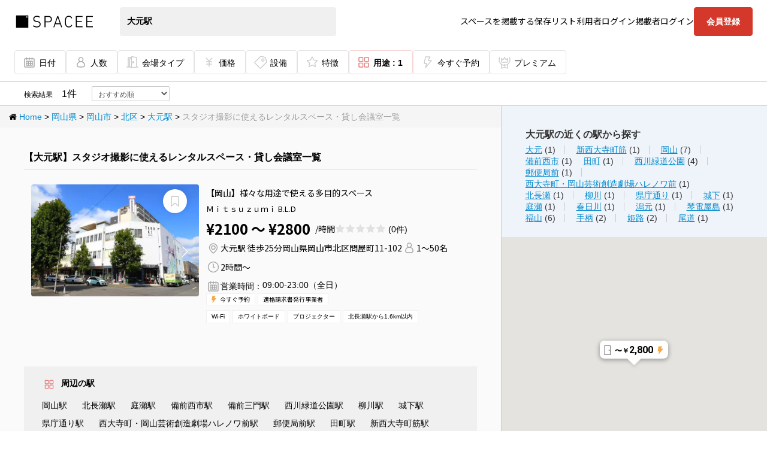

--- FILE ---
content_type: text/html; charset=utf-8
request_url: https://www.spacee.jp/stations/1170902/usages/51/listings
body_size: 63002
content:
<!DOCTYPE html>
<html>
<head>
<script nonce='' src='https://rapid-cdn.yottaa.com/rapid/lib/yCAyoozT4QCr7w.js'></script>
<script>
//<![CDATA[
const head = document.head;
const yottaaScript = document.querySelector('script[src="https://rapid-cdn.yottaa.com/rapid/lib/yCAyoozT4QCr7w.js"]');
const observer = new MutationObserver(records => {
  if (head.firstElementChild !== yottaaScript) {
    head.insertBefore(yottaaScript, head.firstChild);
  }
});
observer.observe(head, {
  childList: true,
});


//]]>
</script>
<link rel="stylesheet" href="https://cdn.spacee.jp/assets/pc_app-2824b6ba6604d45b1873ffcec18c8c3a58fcc4b0aff77ad849d4530ffba7aa10.css" media="all" data-turbolinks-track="true" />
<link rel="stylesheet" href="https://cdn.spacee.jp/assets/add-pc_app-fca26318265e81f8c64a6b3444ef4a607dd62399e3b0c679a9b91c2b96f98e4a.css" media="all" data-turbolinks-track="true" />
<link rel="stylesheet" href="https://netdna.bootstrapcdn.com/font-awesome/3.2.1/css/font-awesome.css" media="all" data-turbolinks-track="true" />
<link rel="stylesheet" href="https://cdn.spacee.jp/packs/stylesheets/main-04b93ca54b918b11cd80.css" />
<link rel="stylesheet" href="https://cdn.spacee.jp/packs/stylesheets/app-3cd1969b075882f616fe.css" />
<script nonce='' type='text/javascript'>
var dataLayer = [];
dataLayer.push({'userid': ""});
dataLayer.push({"user_id":""});
dataLayer.push({"hashmail":""});
dataLayer.push({"service_id_1":"26458"});

(function(w,d,s,l,i){w[l]=w[l]||[];w[l].push({'gtm.start': new Date().getTime(),event:'gtm.js'});var f=d.getElementsByTagName(s)[0], j=d.createElement(s),dl=l!='dataLayer'?'&l='+l:'';j.async=true;j.src= 'https://www.googletagmanager.com/gtm.js?id='+i+dl;f.parentNode.insertBefore(j,f); })(window,document,'script','dataLayer','GTM-KHR2GXR');
</script>

<meta content='/favicons/site-tile-70x70.png' name='msapplication-square70x70logo'>
<meta content='/favicons/site-tile-150x150.png' name='msapplication-square150x150logo'>
<meta content='/favicons/site-tile-310x150.png' name='msapplication-wide310x150logo'>
<meta content='/favicons/site-tile-310x310.png' name='msapplication-square310x310logo'>
<meta content='#0078d7' name='msapplication-TileColor'>
<link href='/favicons/favicon.ico' rel='shortcut icon' type='image/vnd.microsoft.icon'>
<link href='/favicons/favicon.ico' rel='icon' type='image/vnd.microsoft.icon'>
<link href='/favicons/apple-touch-icon-57x57.png' rel='apple-touch-icon' sizes='57x57'>
<link href='/favicons/apple-touch-icon-60x60.png' rel='apple-touch-icon' sizes='60x60'>
<link href='/favicons/apple-touch-icon-72x72.png' rel='apple-touch-icon' sizes='72x72'>
<link href='/favicons/apple-touch-icon-76x76.png' rel='apple-touch-icon' sizes='76x76'>
<link href='/favicons/apple-touch-icon-114x114.png' rel='apple-touch-icon' sizes='114x114'>
<link href='/favicons/apple-touch-icon-120x120.png' rel='apple-touch-icon' sizes='120x120'>
<link href='/favicons/apple-touch-icon-144x144.png' rel='apple-touch-icon' sizes='144x144'>
<link href='/favicons/apple-touch-icon-152x152.png' rel='apple-touch-icon' sizes='152x152'>
<link href='/favicons/apple-touch-icon-180x180.png' rel='apple-touch-icon' sizes='180x180'>
<link href='/favicons/android-chrome-36x36.png' rel='icon' sizes='36x36' type='image/png'>
<link href='/favicons/android-chrome-48x48.png' rel='icon' sizes='48x48' type='image/png'>
<link href='/favicons/android-chrome-72x72.png' rel='icon' sizes='72x72' type='image/png'>
<link href='/favicons/android-chrome-96x96.png' rel='icon' sizes='96x96' type='image/png'>
<link href='/favicons/android-chrome-128x128.png' rel='icon' sizes='128x128' type='image/png'>
<link href='/favicons/android-chrome-144x144.png' rel='icon' sizes='144x144' type='image/png'>
<link href='/favicons/android-chrome-152x152.png' rel='icon' sizes='152x152' type='image/png'>
<link href='/favicons/android-chrome-192x192.png' rel='icon' sizes='192x192' type='image/png'>
<link href='/favicons/android-chrome-256x256.png' rel='icon' sizes='256x256' type='image/png'>
<link href='/favicons/android-chrome-384x384.png' rel='icon' sizes='384x384' type='image/png'>
<link href='/favicons/android-chrome-512x512.png' rel='icon' sizes='512x512' type='image/png'>
<link href='/favicons/icon-36x36.png' rel='icon' sizes='36x36' type='image/png'>
<link href='/favicons/icon-48x48.png' rel='icon' sizes='48x48' type='image/png'>
<link href='/favicons/icon-72x72.png' rel='icon' sizes='72x72' type='image/png'>
<link href='/favicons/icon-96x96.png' rel='icon' sizes='96x96' type='image/png'>
<link href='/favicons/icon-128x128.png' rel='icon' sizes='128x128' type='image/png'>
<link href='/favicons/icon-144x144.png' rel='icon' sizes='144x144' type='image/png'>
<link href='/favicons/icon-152x152.png' rel='icon' sizes='152x152' type='image/png'>
<link href='/favicons/icon-160x160.png' rel='icon' sizes='160x160' type='image/png'>
<link href='/favicons/icon-192x192.png' rel='icon' sizes='192x192' type='image/png'>
<link href='/favicons/icon-196x196.png' rel='icon' sizes='196x196' type='image/png'>
<link href='/favicons/icon-256x256.png' rel='icon' sizes='256x256' type='image/png'>
<link href='/favicons/icon-384x384.png' rel='icon' sizes='384x384' type='image/png'>
<link href='/favicons/icon-512x512.png' rel='icon' sizes='512x512' type='image/png'>
<link href='/favicons/icon-16x16.png' rel='icon' sizes='16x16' type='image/png'>
<link href='/favicons/icon-24x24.png' rel='icon' sizes='24x24' type='image/png'>
<link href='/favicons/icon-32x32.png' rel='icon' sizes='32x32' type='image/png'>
<link href='/favicons/manifest.json' rel='manifest'>
<link href='/favicons/favicon-194x194.png' rel='icon' sizes='194x194' type='image/png'>
<meta content='/favicons/mstile-144x144.png' name='msapplication-TileImage'>
<meta content='#ffffff' name='theme-color'>
<link href='/apple-touch-icon.png' rel='apple-touch-icon-precomposed'>

<meta name="csrf-param" content="authenticity_token" />
<meta name="csrf-token" content="e235aaXM0zjiNgHAVYDKwXdotAj_DZP7XExJjrhXOyx-aM1wXRrF7OgY-2r4gkbt2oQZu793ebdlAe4IBAun9g" />
<meta content='width=device-width,initial-scale=1.0,viewport-fit=cover' name='viewport'>
<title>【大元駅】スタジオ撮影に使えるレンタルスペース・貸し会議室一覧 | スペイシー</title>
<meta name="description" content="スタジオ撮影に使える大元駅のレンタルスペース・貸し会議室一覧。人数・利用用途・設備など、ご希望の条件で検索予約可能！">
<meta name="keywords" content=",岡山県,大元駅,スタジオ撮影">
<link rel="canonical" href="https://www.spacee.jp/stations/1170902/usages/51/listings">
<meta property="og:title" content="スペイシー">
<meta property="og:type" content="website">
<meta property="og:image" content="https://cdn.spacee.jp/assets/spacee_og-8ac1a0fd37e286bd0bd367958257d2b9193fb85cc5379789f5b79a68ea40aabc.png">
<meta property="og:url" content="https://www.spacee.jp/stations/1170902/usages/51/listings">
<meta property="og:description" content="格安会議室・レンタルスペースを探すならSpacee[スペイシー]">
<meta property="og:site_name" content="スペイシー">
<meta property="fb:app_id" content="1082753112213084">
<meta name="twitter:card" content="summary">
<script type='application/ld+json'>
{"@context":"https://schema.org","url":"https://www.spacee.jp/stations/1170902/usages/51/listings","@type":"SearchResultsPage","mainEntity":[{"@type":"Organization","name":"Ｍｉｔｓｕｚｕｍｉ B.L.D","image":"https://cdn-image.spacee.jp/uploads/photo/image/315029/thumb_1.JPG","address":{"@type":"PostalAddress","name":"岡山県岡山市北区問屋町11-102","streetAddress":"11-102","addressLocality":"岡山市北区問屋町","addressRegion":"岡山県","addressCountry":"JP"},"openingHoursSpecification":[{"@type":"OpeningHoursSpecification","dayOfWeek":["Monday","Tuesday","Wednesday","Thursday","Friday","Saturday","Sunday"],"opens":"09:00","closes":"23:00"}]}]}
</script>


<script nonce=''>


</script>

</head>
<body class='stations/usages/listings index' data-action='index' data-controller='stations/usages/listings'>
<script src="https://cdn.spacee.jp/assets/application-921e0524aea83c4104ba434b3f10ea92ce8d26ee57c5c358c8c418c33785d79f.js"></script>
<script src="https://cdn.spacee.jp/assets/pc-c03fe49e41973b5e2a24d65506d02c2ef3309705dbac51a9a68a435913d97f34.js"></script>
<script src="https://cdn.spacee.jp/assets/pc_app_built-887a6ef2e615c7ade58d8ddf9a74e19ff40fc270a61eadeacee3f8c0decd328d.js" data-turbolinks-track="true"></script>

<noscript>
<iframe height='0' src='https://www.googletagmanager.com/ns.html?id=GTM-KHR2GXR' style='display:none;visibility:hidden' width='0'></iframe>
</noscript>

<div class='wrap'>
<header class='header' id='header'>
<form id="searchForm" action="/search" accept-charset="UTF-8" method="get"><div id='searchBoxBody'>
<div class='header-container is-search'>
<div class='header-logo'>
<a href="/"><img alt="スペイシー" width="135.11" height="32" class="default-logo" src="https://cdn.spacee.jp/assets/logos/logo-95ce05a61928f2e052501aab1e96597439d403e491634de2bb0ff2c6eccda315.svg" /></a>
</div>
<div class='search-keyword'>
<input type="hidden" name="current_lat" id="current_lat" class="latlng" autocomplete="off" />
<input type="hidden" name="current_lng" id="current_lng" class="latlng" autocomplete="off" />
<div class='search-keyword-inner'>
<div class='u-input-text-wrapper'>
<input type="text" name="neighborhood_name" id="neighborhood_name" value="大元駅" class="search-keyword-input u-input-text for-place" autocomplete="off" />
<div class='u-input-text-placeholder'>
<i class='utility-icon pin-gray'>エリアを入力</i>
<span class='landing-search-form-field-placeholder-text'>エリアを検索</span>
</div>
</div>
<input type="hidden" name="location_id" id="location_id" value="1170902" class="location-id" autocomplete="off" />
<input type="hidden" name="order" id="order" autocomplete="off" />
</div>
</div>

<nav class='header-navigation'>
<ul class='header-navigation-list'>
<li class='header-navigation-item'><a target="_blank" rel="noopener noreferrer" href="/provider_entry">スペースを掲載する</a></li>
<li class='header-navigation-item'><a href="/user/favorites">保存リスト</a></li>
<li class='header-navigation-item'><a href="/users/sign_in">利用者ログイン</a></li>
<li class='header-navigation-item'><a href="/provider_users/sign_in">掲載者ログイン</a></li>
<li class='header-navigation-button'><a class="btn-positive" href="/users/sign_up">会員登録</a></li>
</ul>
<div class='header-navigation-inner'>
<p class='header-navigation-title'>メインメニュー</p>
<ul class='header-navigation-list'>
<li><a class="u-button" href="/">スペース検索</a></li>
<li><a class="u-button" href="/premium">プレミアム</a></li>
<li><a class="u-button u-button-external" href="/lp/concierge">コンシェルジュ</a></li>
<li><a class="u-button u-button-external" href="https://www.office-connect.jp/">シェアオフィス</a></li>
<li><a class="u-button" href="/users/sign_in">利用者ログイン</a></li>
<li><a class="u-button" href="/provider_users/sign_in">掲載者ログイン</a></li>
<li><a class="u-button" href="/user/favorites">保存リスト</a></li>
</ul>
<p class='header-navigation-title'>その他</p>
<ul class='header-navigation-list'>
<li><a class="u-button" href="/users/sign_up">利用者登録</a></li>
<li><a class="u-button" href="/provider_entry">スペースを掲載</a></li>
<li><a target="_blank" class="u-button" href="https://help.spacee.jp/">よくある質問</a></li>
</ul>
</div>
</nav>
<div class='header-container-overlay'></div>
<button aria-label='ナビゲーションの開閉' class='u-button-opener' id='headerOpener'>
<span></span>
<span></span>
<span></span>
</button>

</div>
<div class='search-filters'>
<div class='search-filters-container'>
<div class='search-filters-inner'>
<div class='search-filters-item only-sp'>
<button name="button" type="button" class="search-filters-item-button u-button-filter for-details" id="buttonToggleDetails" data-default=""></button>
</div>
<div class='search-filters-item'>
<input type="hidden" name="date" id="date" class="u-input-hidden" readonly="readonly" autocomplete="off" />
<input type="hidden" name="time" id="time" class="u-input-hidden" readonly="readonly" autocomplete="off" />
<input type="hidden" name="hours" id="hours" class="u-input-hidden" readonly="readonly" autocomplete="off" />
<input type="hidden" name="price_min" id="price_min" class="u-input-hidden" readonly="readonly" autocomplete="off" />
<input type="hidden" name="price_max" id="price_max" class="u-input-hidden" readonly="readonly" autocomplete="off" />
<input type="checkbox" name="listing_keyword[]" id="listing_keyword_24" value="24" class="u-input-hidden" readonly="readonly" />
<input type="checkbox" name="listing_keyword[]" id="listing_keyword_1" value="1" class="u-input-hidden" readonly="readonly" />
<input type="checkbox" name="listing_keyword[]" id="listing_keyword_2" value="2" class="u-input-hidden" readonly="readonly" />
<input type="checkbox" name="listing_keyword[]" id="listing_keyword_19" value="19" class="u-input-hidden" readonly="readonly" />
<input type="checkbox" name="listing_keyword[]" id="listing_keyword_34" value="34" class="u-input-hidden" readonly="readonly" />
<input type="checkbox" name="listing_keyword[]" id="listing_keyword_7" value="7" class="u-input-hidden" readonly="readonly" />
<input type="checkbox" name="listing_keyword[]" id="listing_keyword_4" value="4" class="u-input-hidden" readonly="readonly" />
<input type="checkbox" name="listing_keyword[]" id="listing_keyword_5" value="5" class="u-input-hidden" readonly="readonly" />
<input type="checkbox" name="listing_keyword[]" id="listing_keyword_6" value="6" class="u-input-hidden" readonly="readonly" />
<input type="checkbox" name="listing_keyword[]" id="listing_keyword_3" value="3" class="u-input-hidden" readonly="readonly" />
<input type="checkbox" name="listing_keyword[]" id="listing_keyword_8" value="8" class="u-input-hidden" readonly="readonly" />
<input type="checkbox" name="listing_keyword[]" id="listing_keyword_9" value="9" class="u-input-hidden" readonly="readonly" />
<input type="checkbox" name="listing_keyword[]" id="listing_keyword_11" value="11" class="u-input-hidden" readonly="readonly" />
<input type="checkbox" name="listing_keyword[]" id="listing_keyword_12" value="12" class="u-input-hidden" readonly="readonly" />
<input type="checkbox" name="listing_keyword[]" id="listing_keyword_13" value="13" class="u-input-hidden" readonly="readonly" />
<input type="checkbox" name="listing_keyword[]" id="listing_keyword_16" value="16" class="u-input-hidden" readonly="readonly" />
<input type="checkbox" name="listing_keyword[]" id="listing_keyword_17" value="17" class="u-input-hidden" readonly="readonly" />
<input type="checkbox" name="listing_keyword[]" id="listing_keyword_18" value="18" class="u-input-hidden" readonly="readonly" />
<input type="checkbox" name="listing_keyword[]" id="listing_keyword_10" value="10" class="u-input-hidden" readonly="readonly" />
<input type="checkbox" name="listing_keyword[]" id="listing_keyword_21" value="21" class="u-input-hidden" readonly="readonly" />
<input type="checkbox" name="listing_keyword[]" id="listing_keyword_22" value="22" class="u-input-hidden" readonly="readonly" />
<input type="checkbox" name="listing_keyword[]" id="listing_keyword_25" value="25" class="u-input-hidden" readonly="readonly" />
<input type="checkbox" name="listing_keyword[]" id="listing_keyword_26" value="26" class="u-input-hidden" readonly="readonly" />
<input type="checkbox" name="listing_keyword[]" id="listing_keyword_27" value="27" class="u-input-hidden" readonly="readonly" />
<input type="checkbox" name="listing_keyword[]" id="listing_keyword_28" value="28" class="u-input-hidden" readonly="readonly" />
<input type="checkbox" name="listing_keyword[]" id="listing_keyword_29" value="29" class="u-input-hidden" readonly="readonly" />
<input type="checkbox" name="listing_keyword[]" id="listing_keyword_30" value="30" class="u-input-hidden" readonly="readonly" />
<input type="checkbox" name="listing_keyword[]" id="listing_keyword_31" value="31" class="u-input-hidden" readonly="readonly" />
<input type="checkbox" name="listing_keyword[]" id="listing_keyword_32" value="32" class="u-input-hidden" readonly="readonly" />
<input type="checkbox" name="listing_keyword[]" id="listing_keyword_33" value="33" class="u-input-hidden" readonly="readonly" />
<input type="checkbox" name="equipment_id[]" id="equipment_id_1" value="1" class="u-input-hidden" readonly="readonly" />
<input type="checkbox" name="equipment_id[]" id="equipment_id_7" value="7" class="u-input-hidden" readonly="readonly" />
<input type="checkbox" name="equipment_id[]" id="equipment_id_9" value="9" class="u-input-hidden" readonly="readonly" />
<input type="checkbox" name="equipment_id[]" id="equipment_id_11" value="11" class="u-input-hidden" readonly="readonly" />
<input type="checkbox" name="equipment_id[]" id="equipment_id_12" value="12" class="u-input-hidden" readonly="readonly" />
<input type="checkbox" name="equipment_id[]" id="equipment_id_13" value="13" class="u-input-hidden" readonly="readonly" />
<input type="checkbox" name="equipment_id[]" id="equipment_id_3" value="3" class="u-input-hidden" readonly="readonly" />
<input type="checkbox" name="equipment_id[]" id="equipment_id_4" value="4" class="u-input-hidden" readonly="readonly" />
<input type="checkbox" name="equipment_id[]" id="equipment_id_5" value="5" class="u-input-hidden" readonly="readonly" />
<input type="checkbox" name="equipment_id[]" id="equipment_id_6" value="6" class="u-input-hidden" readonly="readonly" />
<input type="checkbox" name="equipment_id[]" id="equipment_id_100" value="100" class="u-input-hidden" readonly="readonly" />
<input type="checkbox" name="equipment_id[]" id="equipment_id_101" value="101" class="u-input-hidden" readonly="readonly" />
<input type="checkbox" name="equipment_id[]" id="equipment_id_2" value="2" class="u-input-hidden" readonly="readonly" />
<input type="checkbox" name="equipment_id[]" id="equipment_id_105" value="105" class="u-input-hidden" readonly="readonly" />
<input type="checkbox" name="equipment_id[]" id="equipment_id_106" value="106" class="u-input-hidden" readonly="readonly" />
<input type="checkbox" name="equipment_id[]" id="equipment_id_14" value="14" class="u-input-hidden" readonly="readonly" />
<input type="checkbox" name="equipment_id[]" id="equipment_id_242" value="242" class="u-input-hidden" readonly="readonly" />
<input type="checkbox" name="equipment_id[]" id="equipment_id_104" value="104" class="u-input-hidden" readonly="readonly" />
<input type="checkbox" name="equipment_id[]" id="equipment_id_222" value="222" class="u-input-hidden" readonly="readonly" />
<input type="checkbox" name="equipment_id[]" id="equipment_id_229" value="229" class="u-input-hidden" readonly="readonly" />
<input type="checkbox" name="equipment_id[]" id="equipment_id_231" value="231" class="u-input-hidden" readonly="readonly" />
<input type="checkbox" name="equipment_id[]" id="equipment_id_244" value="244" class="u-input-hidden" readonly="readonly" />
<input type="checkbox" name="equipment_id[]" id="equipment_id_245" value="245" class="u-input-hidden" readonly="readonly" />
<input type="checkbox" name="equipment_id[]" id="equipment_id_251" value="251" class="u-input-hidden" readonly="readonly" />
<input type="checkbox" name="equipment_id[]" id="equipment_id_258" value="258" class="u-input-hidden" readonly="readonly" />
<input type="checkbox" name="equipment_id[]" id="equipment_id_278" value="278" class="u-input-hidden" readonly="readonly" />
<input type="checkbox" name="equipment_id[]" id="equipment_id_235" value="235" class="u-input-hidden" readonly="readonly" />
<input type="checkbox" name="equipment_id[]" id="equipment_id_103" value="103" class="u-input-hidden" readonly="readonly" />
<input type="checkbox" name="equipment_id[]" id="equipment_id_15" value="15" class="u-input-hidden" readonly="readonly" />
<input type="checkbox" name="equipment_id[]" id="equipment_id_16" value="16" class="u-input-hidden" readonly="readonly" />
<input type="checkbox" name="equipment_id[]" id="equipment_id_120" value="120" class="u-input-hidden" readonly="readonly" />
<input type="checkbox" name="equipment_id[]" id="equipment_id_122" value="122" class="u-input-hidden" readonly="readonly" />
<input type="checkbox" name="equipment_id[]" id="equipment_id_210" value="210" class="u-input-hidden" readonly="readonly" />
<input type="checkbox" name="equipment_id[]" id="equipment_id_212" value="212" class="u-input-hidden" readonly="readonly" />
<input type="checkbox" name="equipment_id[]" id="equipment_id_211" value="211" class="u-input-hidden" readonly="readonly" />
<input type="checkbox" name="equipment_id[]" id="equipment_id_232" value="232" class="u-input-hidden" readonly="readonly" />
<input type="checkbox" name="equipment_id[]" id="equipment_id_236" value="236" class="u-input-hidden" readonly="readonly" />
<input type="checkbox" name="equipment_id[]" id="equipment_id_259" value="259" class="u-input-hidden" readonly="readonly" />
<input type="checkbox" name="equipment_id[]" id="equipment_id_228" value="228" class="u-input-hidden" readonly="readonly" />
<input type="checkbox" name="equipment_id[]" id="equipment_id_282" value="282" class="u-input-hidden" readonly="readonly" />
<input type="checkbox" name="equipment_id[]" id="equipment_id_223" value="223" class="u-input-hidden" readonly="readonly" />
<input type="checkbox" name="equipment_id[]" id="equipment_id_253" value="253" class="u-input-hidden" readonly="readonly" />
<input type="checkbox" name="equipment_id[]" id="equipment_id_257" value="257" class="u-input-hidden" readonly="readonly" />
<input type="checkbox" name="equipment_id[]" id="equipment_id_234" value="234" class="u-input-hidden" readonly="readonly" />
<input type="checkbox" name="equipment_id[]" id="equipment_id_246" value="246" class="u-input-hidden" readonly="readonly" />
<input type="checkbox" name="equipment_id[]" id="equipment_id_224" value="224" class="u-input-hidden" readonly="readonly" />
<input type="checkbox" name="equipment_id[]" id="equipment_id_225" value="225" class="u-input-hidden" readonly="readonly" />
<input type="checkbox" name="equipment_id[]" id="equipment_id_230" value="230" class="u-input-hidden" readonly="readonly" />
<input type="checkbox" name="equipment_id[]" id="equipment_id_247" value="247" class="u-input-hidden" readonly="readonly" />
<input type="checkbox" name="equipment_id[]" id="equipment_id_241" value="241" class="u-input-hidden" readonly="readonly" />
<input type="checkbox" name="equipment_id[]" id="equipment_id_288" value="288" class="u-input-hidden" readonly="readonly" />
<input type="checkbox" name="equipment_id[]" id="equipment_id_303" value="303" class="u-input-hidden" readonly="readonly" />
<input type="checkbox" name="equipment_id[]" id="equipment_id_272" value="272" class="u-input-hidden" readonly="readonly" />
<input type="checkbox" name="equipment_id[]" id="equipment_id_302" value="302" class="u-input-hidden" readonly="readonly" />
<input type="checkbox" name="equipment_id[]" id="equipment_id_233" value="233" class="u-input-hidden" readonly="readonly" />
<input type="checkbox" name="equipment_id[]" id="equipment_id_217" value="217" class="u-input-hidden" readonly="readonly" />
<input type="checkbox" name="equipment_id[]" id="equipment_id_260" value="260" class="u-input-hidden" readonly="readonly" />
<input type="checkbox" name="equipment_id[]" id="equipment_id_270" value="270" class="u-input-hidden" readonly="readonly" />
<input type="checkbox" name="equipment_id[]" id="equipment_id_227" value="227" class="u-input-hidden" readonly="readonly" />
<input type="checkbox" name="equipment_id[]" id="equipment_id_237" value="237" class="u-input-hidden" readonly="readonly" />
<input type="checkbox" name="equipment_id[]" id="equipment_id_267" value="267" class="u-input-hidden" readonly="readonly" />
<input type="checkbox" name="equipment_id[]" id="equipment_id_273" value="273" class="u-input-hidden" readonly="readonly" />
<input type="checkbox" name="equipment_id[]" id="equipment_id_324" value="324" class="u-input-hidden" readonly="readonly" />
<input type="checkbox" name="equipment_id[]" id="equipment_id_226" value="226" class="u-input-hidden" readonly="readonly" />
<input type="checkbox" name="equipment_id[]" id="equipment_id_255" value="255" class="u-input-hidden" readonly="readonly" />
<input type="checkbox" name="equipment_id[]" id="equipment_id_220" value="220" class="u-input-hidden" readonly="readonly" />
<input type="checkbox" name="equipment_id[]" id="equipment_id_252" value="252" class="u-input-hidden" readonly="readonly" />
<input type="checkbox" name="equipment_id[]" id="equipment_id_280" value="280" class="u-input-hidden" readonly="readonly" />
<input type="checkbox" name="equipment_id[]" id="equipment_id_215" value="215" class="u-input-hidden" readonly="readonly" />
<input type="checkbox" name="equipment_id[]" id="equipment_id_283" value="283" class="u-input-hidden" readonly="readonly" />
<input type="checkbox" name="equipment_id[]" id="equipment_id_221" value="221" class="u-input-hidden" readonly="readonly" />
<input type="checkbox" name="equipment_id[]" id="equipment_id_218" value="218" class="u-input-hidden" readonly="readonly" />
<input type="checkbox" name="equipment_id[]" id="equipment_id_304" value="304" class="u-input-hidden" readonly="readonly" />
<input type="checkbox" name="equipment_id[]" id="equipment_id_305" value="305" class="u-input-hidden" readonly="readonly" />
<input type="checkbox" name="equipment_id[]" id="equipment_id_256" value="256" class="u-input-hidden" readonly="readonly" />
<input type="checkbox" name="equipment_id[]" id="equipment_id_240" value="240" class="u-input-hidden" readonly="readonly" />
<input type="checkbox" name="equipment_id[]" id="equipment_id_249" value="249" class="u-input-hidden" readonly="readonly" />
<input type="checkbox" name="equipment_id[]" id="equipment_id_238" value="238" class="u-input-hidden" readonly="readonly" />
<input type="checkbox" name="equipment_id[]" id="equipment_id_250" value="250" class="u-input-hidden" readonly="readonly" />
<input type="checkbox" name="equipment_id[]" id="equipment_id_277" value="277" class="u-input-hidden" readonly="readonly" />
<input type="checkbox" name="equipment_id[]" id="equipment_id_285" value="285" class="u-input-hidden" readonly="readonly" />
<input type="checkbox" name="equipment_id[]" id="equipment_id_269" value="269" class="u-input-hidden" readonly="readonly" />
<input type="checkbox" name="equipment_id[]" id="equipment_id_276" value="276" class="u-input-hidden" readonly="readonly" />
<input type="checkbox" name="equipment_id[]" id="equipment_id_254" value="254" class="u-input-hidden" readonly="readonly" />
<input type="checkbox" name="equipment_id[]" id="equipment_id_279" value="279" class="u-input-hidden" readonly="readonly" />
<input type="checkbox" name="equipment_id[]" id="equipment_id_284" value="284" class="u-input-hidden" readonly="readonly" />
<input type="checkbox" name="equipment_id[]" id="equipment_id_275" value="275" class="u-input-hidden" readonly="readonly" />
<input type="checkbox" name="equipment_id[]" id="equipment_id_308" value="308" class="u-input-hidden" readonly="readonly" />
<input type="checkbox" name="equipment_id[]" id="equipment_id_313" value="313" class="u-input-hidden" readonly="readonly" />
<input type="checkbox" name="equipment_id[]" id="equipment_id_318" value="318" class="u-input-hidden" readonly="readonly" />
<input type="checkbox" name="equipment_id[]" id="equipment_id_268" value="268" class="u-input-hidden" readonly="readonly" />
<input type="checkbox" name="equipment_id[]" id="equipment_id_294" value="294" class="u-input-hidden" readonly="readonly" />
<input type="checkbox" name="equipment_id[]" id="equipment_id_296" value="296" class="u-input-hidden" readonly="readonly" />
<input type="checkbox" name="equipment_id[]" id="equipment_id_299" value="299" class="u-input-hidden" readonly="readonly" />
<input type="checkbox" name="equipment_id[]" id="equipment_id_300" value="300" class="u-input-hidden" readonly="readonly" />
<input type="checkbox" name="equipment_id[]" id="equipment_id_243" value="243" class="u-input-hidden" readonly="readonly" />
<input type="checkbox" name="equipment_id[]" id="equipment_id_310" value="310" class="u-input-hidden" readonly="readonly" />
<input type="checkbox" name="equipment_id[]" id="equipment_id_307" value="307" class="u-input-hidden" readonly="readonly" />
<input type="checkbox" name="equipment_id[]" id="equipment_id_213" value="213" class="u-input-hidden" readonly="readonly" />
<input type="checkbox" name="equipment_id[]" id="equipment_id_293" value="293" class="u-input-hidden" readonly="readonly" />
<input type="checkbox" name="equipment_id[]" id="equipment_id_274" value="274" class="u-input-hidden" readonly="readonly" />
<input type="checkbox" name="equipment_id[]" id="equipment_id_286" value="286" class="u-input-hidden" readonly="readonly" />
<input type="checkbox" name="equipment_id[]" id="equipment_id_202" value="202" class="u-input-hidden" readonly="readonly" />
<input type="checkbox" name="equipment_id[]" id="equipment_id_292" value="292" class="u-input-hidden" readonly="readonly" />
<input type="checkbox" name="equipment_id[]" id="equipment_id_295" value="295" class="u-input-hidden" readonly="readonly" />
<input type="checkbox" name="equipment_id[]" id="equipment_id_326" value="326" class="u-input-hidden" readonly="readonly" />
<input type="checkbox" name="feature_id[]" id="feature_id_1" value="1" class="u-input-hidden" readonly="readonly" />
<input type="checkbox" name="feature_id[]" id="feature_id_2" value="2" class="u-input-hidden" readonly="readonly" />
<input type="checkbox" name="feature_id[]" id="feature_id_3" value="3" class="u-input-hidden" readonly="readonly" />
<input type="checkbox" name="feature_id[]" id="feature_id_4" value="4" class="u-input-hidden" readonly="readonly" />
<input type="checkbox" name="feature_id[]" id="feature_id_5" value="5" class="u-input-hidden" readonly="readonly" />
<input type="checkbox" name="feature_id[]" id="feature_id_6" value="6" class="u-input-hidden" readonly="readonly" />
<input type="checkbox" name="feature_id[]" id="feature_id_7" value="7" class="u-input-hidden" readonly="readonly" />
<input type="checkbox" name="feature_id[]" id="feature_id_8" value="8" class="u-input-hidden" readonly="readonly" />
<input type="checkbox" name="feature_id[]" id="feature_id_9" value="9" class="u-input-hidden" readonly="readonly" />
<input type="checkbox" name="feature_id[]" id="feature_id_20" value="20" class="u-input-hidden" readonly="readonly" />
<input type="checkbox" name="feature_id[]" id="feature_id_21" value="21" class="u-input-hidden" readonly="readonly" />
<input type="checkbox" name="feature_id[]" id="feature_id_22" value="22" class="u-input-hidden" readonly="readonly" />
<input type="checkbox" name="feature_id[]" id="feature_id_23" value="23" class="u-input-hidden" readonly="readonly" />
<input type="checkbox" name="feature_id[]" id="feature_id_24" value="24" class="u-input-hidden" readonly="readonly" />
<input type="checkbox" name="feature_id[]" id="feature_id_25" value="25" class="u-input-hidden" readonly="readonly" />
<input type="checkbox" name="feature_id[]" id="feature_id_26" value="26" class="u-input-hidden" readonly="readonly" />
<input type="checkbox" name="feature_id[]" id="feature_id_27" value="27" class="u-input-hidden" readonly="readonly" />
<input type="checkbox" name="feature_id[]" id="feature_id_28" value="28" class="u-input-hidden" readonly="readonly" />
<input type="checkbox" name="feature_id[]" id="feature_id_29" value="29" class="u-input-hidden" readonly="readonly" />
<input type="checkbox" name="feature_id[]" id="feature_id_30" value="30" class="u-input-hidden" readonly="readonly" />
<input type="checkbox" name="feature_id[]" id="feature_id_31" value="31" class="u-input-hidden" readonly="readonly" />
<input type="checkbox" name="feature_id[]" id="feature_id_32" value="32" class="u-input-hidden" readonly="readonly" />
<input type="checkbox" name="feature_id[]" id="feature_id_33" value="33" class="u-input-hidden" readonly="readonly" />
<input type="checkbox" name="feature_id[]" id="feature_id_34" value="34" class="u-input-hidden" readonly="readonly" />
<input type="checkbox" name="feature_id[]" id="feature_id_35" value="35" class="u-input-hidden" readonly="readonly" />
<input type="checkbox" name="feature_id[]" id="feature_id_36" value="36" class="u-input-hidden" readonly="readonly" />
<input type="checkbox" name="feature_id[]" id="feature_id_37" value="37" class="u-input-hidden" readonly="readonly" />
<input type="checkbox" name="feature_id[]" id="feature_id_38" value="38" class="u-input-hidden" readonly="readonly" />
<input type="checkbox" name="feature_id[]" id="feature_id_39" value="39" class="u-input-hidden" readonly="readonly" />
<input type="checkbox" name="feature_id[]" id="feature_id_40" value="40" class="u-input-hidden" readonly="readonly" />
<input type="checkbox" name="feature_id[]" id="feature_id_41" value="41" class="u-input-hidden" readonly="readonly" />
<input type="checkbox" name="feature_id[]" id="feature_id_42" value="42" class="u-input-hidden" readonly="readonly" />
<input type="checkbox" name="feature_id[]" id="feature_id_43" value="43" class="u-input-hidden" readonly="readonly" />
<input type="checkbox" name="feature_id[]" id="feature_id_44" value="44" class="u-input-hidden" readonly="readonly" />
<input type="checkbox" name="feature_id[]" id="feature_id_45" value="45" class="u-input-hidden" readonly="readonly" />
<input type="checkbox" name="feature_id[]" id="feature_id_46" value="46" class="u-input-hidden" readonly="readonly" />
<input type="checkbox" name="feature_id[]" id="feature_id_47" value="47" class="u-input-hidden" readonly="readonly" />
<input type="checkbox" name="feature_id[]" id="feature_id_48" value="48" class="u-input-hidden" readonly="readonly" />
<input type="checkbox" name="feature_id[]" id="feature_id_49" value="49" class="u-input-hidden" readonly="readonly" />
<input type="checkbox" name="feature_id[]" id="feature_id_50" value="50" class="u-input-hidden" readonly="readonly" />
<input type="checkbox" name="feature_id[]" id="feature_id_51" value="51" class="u-input-hidden" readonly="readonly" />
<input type="checkbox" name="feature_id[]" id="feature_id_52" value="52" class="u-input-hidden" readonly="readonly" />
<input type="checkbox" name="feature_id[]" id="feature_id_53" value="53" class="u-input-hidden" readonly="readonly" />
<input type="checkbox" name="feature_id[]" id="feature_id_54" value="54" class="u-input-hidden" readonly="readonly" />
<input type="checkbox" name="feature_id[]" id="feature_id_55" value="55" class="u-input-hidden" readonly="readonly" />
<input type="checkbox" name="feature_id[]" id="feature_id_56" value="56" class="u-input-hidden" readonly="readonly" />
<input type="checkbox" name="feature_id[]" id="feature_id_57" value="57" class="u-input-hidden" readonly="readonly" />
<input type="checkbox" name="feature_id[]" id="feature_id_58" value="58" class="u-input-hidden" readonly="readonly" />
<input type="checkbox" name="feature_id[]" id="feature_id_59" value="59" class="u-input-hidden" readonly="readonly" />
<input type="checkbox" name="feature_id[]" id="feature_id_60" value="60" class="u-input-hidden" readonly="readonly" />
<input type="checkbox" name="feature_id[]" id="feature_id_61" value="61" class="u-input-hidden" readonly="readonly" />
<input type="checkbox" name="feature_id[]" id="feature_id_62" value="62" class="u-input-hidden" readonly="readonly" />
<input type="checkbox" name="feature_id[]" id="feature_id_63" value="63" class="u-input-hidden" readonly="readonly" />
<input type="checkbox" name="feature_id[]" id="feature_id_64" value="64" class="u-input-hidden" readonly="readonly" />
<input type="checkbox" name="feature_id[]" id="feature_id_65" value="65" class="u-input-hidden" readonly="readonly" />
<input type="checkbox" name="feature_id[]" id="feature_id_66" value="66" class="u-input-hidden" readonly="readonly" />
<input type="checkbox" name="feature_id[]" id="feature_id_67" value="67" class="u-input-hidden" readonly="readonly" />
<input type="checkbox" name="feature_id[]" id="feature_id_68" value="68" class="u-input-hidden" readonly="readonly" />
<input type="checkbox" name="feature_id[]" id="feature_id_69" value="69" class="u-input-hidden" readonly="readonly" />
<input type="checkbox" name="feature_id[]" id="feature_id_70" value="70" class="u-input-hidden" readonly="readonly" />
<input type="checkbox" name="feature_id[]" id="feature_id_71" value="71" class="u-input-hidden" readonly="readonly" />
<input type="checkbox" name="feature_id[]" id="feature_id_72" value="72" class="u-input-hidden" readonly="readonly" />
<input type="checkbox" name="feature_id[]" id="feature_id_73" value="73" class="u-input-hidden" readonly="readonly" />
<input type="checkbox" name="feature_id[]" id="feature_id_74" value="74" class="u-input-hidden" readonly="readonly" />
<input type="checkbox" name="feature_id[]" id="feature_id_75" value="75" class="u-input-hidden" readonly="readonly" />
<input type="checkbox" name="feature_id[]" id="feature_id_76" value="76" class="u-input-hidden" readonly="readonly" />
<input type="checkbox" name="feature_id[]" id="feature_id_77" value="77" class="u-input-hidden" readonly="readonly" />
<input type="checkbox" name="feature_id[]" id="feature_id_78" value="78" class="u-input-hidden" readonly="readonly" />
<input type="checkbox" name="feature_id[]" id="feature_id_79" value="79" class="u-input-hidden" readonly="readonly" />
<input type="checkbox" name="feature_id[]" id="feature_id_80" value="80" class="u-input-hidden" readonly="readonly" />
<input type="checkbox" name="feature_id[]" id="feature_id_81" value="81" class="u-input-hidden" readonly="readonly" />
<input type="checkbox" name="feature_id[]" id="feature_id_82" value="82" class="u-input-hidden" readonly="readonly" />
<input type="checkbox" name="feature_id[]" id="feature_id_83" value="83" class="u-input-hidden" readonly="readonly" />
<input type="checkbox" name="feature_id[]" id="feature_id_84" value="84" class="u-input-hidden" readonly="readonly" />
<input type="checkbox" name="feature_id[]" id="feature_id_85" value="85" class="u-input-hidden" readonly="readonly" />
<input type="checkbox" name="feature_id[]" id="feature_id_86" value="86" class="u-input-hidden" readonly="readonly" />
<input type="checkbox" name="feature_id[]" id="feature_id_87" value="87" class="u-input-hidden" readonly="readonly" />
<input type="checkbox" name="feature_id[]" id="feature_id_88" value="88" class="u-input-hidden" readonly="readonly" />
<input type="checkbox" name="feature_id[]" id="feature_id_89" value="89" class="u-input-hidden" readonly="readonly" />
<input type="checkbox" name="feature_id[]" id="feature_id_90" value="90" class="u-input-hidden" readonly="readonly" />
<input type="checkbox" name="feature_id[]" id="feature_id_91" value="91" class="u-input-hidden" readonly="readonly" />
<input type="checkbox" name="feature_id[]" id="feature_id_92" value="92" class="u-input-hidden" readonly="readonly" />
<input type="checkbox" name="feature_id[]" id="feature_id_93" value="93" class="u-input-hidden" readonly="readonly" />
<input type="checkbox" name="feature_id[]" id="feature_id_94" value="94" class="u-input-hidden" readonly="readonly" />
<input type="checkbox" name="feature_id[]" id="feature_id_95" value="95" class="u-input-hidden" readonly="readonly" />
<input type="checkbox" name="feature_id[]" id="feature_id_96" value="96" class="u-input-hidden" readonly="readonly" />
<input type="checkbox" name="feature_id[]" id="feature_id_97" value="97" class="u-input-hidden" readonly="readonly" />
<input type="checkbox" name="feature_id[]" id="feature_id_98" value="98" class="u-input-hidden" readonly="readonly" />
<input type="checkbox" name="feature_id[]" id="feature_id_99" value="99" class="u-input-hidden" readonly="readonly" />
<input type="checkbox" name="feature_id[]" id="feature_id_100" value="100" class="u-input-hidden" readonly="readonly" />
<input type="checkbox" name="feature_id[]" id="feature_id_101" value="101" class="u-input-hidden" readonly="readonly" />
<input type="checkbox" name="feature_id[]" id="feature_id_102" value="102" class="u-input-hidden" readonly="readonly" />
<input type="checkbox" name="feature_id[]" id="feature_id_103" value="103" class="u-input-hidden" readonly="readonly" />
<input type="checkbox" name="feature_id[]" id="feature_id_104" value="104" class="u-input-hidden" readonly="readonly" />
<input type="checkbox" name="feature_id[]" id="feature_id_105" value="105" class="u-input-hidden" readonly="readonly" />
<input type="checkbox" name="feature_id[]" id="feature_id_106" value="106" class="u-input-hidden" readonly="readonly" />
<input type="checkbox" name="feature_id[]" id="feature_id_107" value="107" class="u-input-hidden" readonly="readonly" />
<input type="checkbox" name="feature_id[]" id="feature_id_108" value="108" class="u-input-hidden" readonly="readonly" />
<input type="checkbox" name="feature_id[]" id="feature_id_109" value="109" class="u-input-hidden" readonly="readonly" />
<input type="checkbox" name="feature_id[]" id="feature_id_110" value="110" class="u-input-hidden" readonly="readonly" />
<input type="checkbox" name="feature_id[]" id="feature_id_111" value="111" class="u-input-hidden" readonly="readonly" />
<input type="checkbox" name="feature_id[]" id="feature_id_112" value="112" class="u-input-hidden" readonly="readonly" />
<input type="checkbox" name="feature_id[]" id="feature_id_113" value="113" class="u-input-hidden" readonly="readonly" />
<input type="checkbox" name="feature_id[]" id="feature_id_114" value="114" class="u-input-hidden" readonly="readonly" />
<input type="checkbox" name="feature_id[]" id="feature_id_115" value="115" class="u-input-hidden" readonly="readonly" />
<input type="checkbox" name="feature_id[]" id="feature_id_116" value="116" class="u-input-hidden" readonly="readonly" />
<input type="checkbox" name="feature_id[]" id="feature_id_117" value="117" class="u-input-hidden" readonly="readonly" />
<input type="checkbox" name="feature_id[]" id="feature_id_118" value="118" class="u-input-hidden" readonly="readonly" />
<input type="checkbox" name="feature_id[]" id="feature_id_119" value="119" class="u-input-hidden" readonly="readonly" />
<input type="checkbox" name="feature_id[]" id="feature_id_120" value="120" class="u-input-hidden" readonly="readonly" />
<input type="checkbox" name="feature_id[]" id="feature_id_121" value="121" class="u-input-hidden" readonly="readonly" />
<input type="checkbox" name="feature_id[]" id="feature_id_122" value="122" class="u-input-hidden" readonly="readonly" />
<input type="checkbox" name="feature_id[]" id="feature_id_123" value="123" class="u-input-hidden" readonly="readonly" />
<input type="checkbox" name="feature_id[]" id="feature_id_124" value="124" class="u-input-hidden" readonly="readonly" />
<input type="checkbox" name="feature_id[]" id="feature_id_125" value="125" class="u-input-hidden" readonly="readonly" />
<input type="checkbox" name="feature_id[]" id="feature_id_126" value="126" class="u-input-hidden" readonly="readonly" />
<input type="checkbox" name="feature_id[]" id="feature_id_127" value="127" class="u-input-hidden" readonly="readonly" />
<input type="checkbox" name="feature_id[]" id="feature_id_128" value="128" class="u-input-hidden" readonly="readonly" />
<input type="checkbox" name="feature_id[]" id="feature_id_129" value="129" class="u-input-hidden" readonly="readonly" />
<input type="checkbox" name="feature_id[]" id="feature_id_130" value="130" class="u-input-hidden" readonly="readonly" />
<input type="checkbox" name="feature_id[]" id="feature_id_131" value="131" class="u-input-hidden" readonly="readonly" />
<input type="checkbox" name="feature_id[]" id="feature_id_132" value="132" class="u-input-hidden" readonly="readonly" />
<input type="checkbox" name="feature_id[]" id="feature_id_133" value="133" class="u-input-hidden" readonly="readonly" />
<input type="checkbox" name="feature_id[]" id="feature_id_134" value="134" class="u-input-hidden" readonly="readonly" />
<input type="checkbox" name="feature_id[]" id="feature_id_135" value="135" class="u-input-hidden" readonly="readonly" />
<input type="checkbox" name="feature_id[]" id="feature_id_136" value="136" class="u-input-hidden" readonly="readonly" />
<input type="checkbox" name="feature_id[]" id="feature_id_137" value="137" class="u-input-hidden" readonly="readonly" />
<input type="checkbox" name="feature_id[]" id="feature_id_138" value="138" class="u-input-hidden" readonly="readonly" />
<input type="checkbox" name="feature_id[]" id="feature_id_139" value="139" class="u-input-hidden" readonly="readonly" />
<input type="checkbox" name="feature_id[]" id="feature_id_140" value="140" class="u-input-hidden" readonly="readonly" />
<input type="checkbox" name="feature_id[]" id="feature_id_141" value="141" class="u-input-hidden" readonly="readonly" />
<input type="checkbox" name="feature_id[]" id="feature_id_142" value="142" class="u-input-hidden" readonly="readonly" />
<input type="checkbox" name="feature_id[]" id="feature_id_143" value="143" class="u-input-hidden" readonly="readonly" />
<input type="checkbox" name="feature_id[]" id="feature_id_144" value="144" class="u-input-hidden" readonly="readonly" />
<input type="checkbox" name="feature_id[]" id="feature_id_145" value="145" class="u-input-hidden" readonly="readonly" />
<input type="checkbox" name="feature_id[]" id="feature_id_146" value="146" class="u-input-hidden" readonly="readonly" />
<input type="checkbox" name="feature_id[]" id="feature_id_147" value="147" class="u-input-hidden" readonly="readonly" />
<input type="checkbox" name="feature_id[]" id="feature_id_148" value="148" class="u-input-hidden" readonly="readonly" />
<input type="checkbox" name="feature_id[]" id="feature_id_149" value="149" class="u-input-hidden" readonly="readonly" />
<input type="checkbox" name="feature_id[]" id="feature_id_150" value="150" class="u-input-hidden" readonly="readonly" />
<input type="checkbox" name="feature_id[]" id="feature_id_151" value="151" class="u-input-hidden" readonly="readonly" />
<input type="checkbox" name="feature_id[]" id="feature_id_152" value="152" class="u-input-hidden" readonly="readonly" />
<input type="checkbox" name="feature_id[]" id="feature_id_153" value="153" class="u-input-hidden" readonly="readonly" />
<input type="checkbox" name="usage_id[]" id="usage_id_1" value="1" class="u-input-hidden" readonly="readonly" />
<input type="checkbox" name="usage_id[]" id="usage_id_2" value="2" class="u-input-hidden" readonly="readonly" />
<input type="checkbox" name="usage_id[]" id="usage_id_47" value="47" class="u-input-hidden" readonly="readonly" />
<input type="checkbox" name="usage_id[]" id="usage_id_48" value="48" class="u-input-hidden" readonly="readonly" />
<input type="checkbox" name="usage_id[]" id="usage_id_52" value="52" class="u-input-hidden" readonly="readonly" />
<input type="checkbox" name="usage_id[]" id="usage_id_53" value="53" class="u-input-hidden" readonly="readonly" />
<input type="checkbox" name="usage_id[]" id="usage_id_6" value="6" class="u-input-hidden" readonly="readonly" />
<input type="checkbox" name="usage_id[]" id="usage_id_49" value="49" class="u-input-hidden" readonly="readonly" />
<input type="checkbox" name="usage_id[]" id="usage_id_50" value="50" class="u-input-hidden" readonly="readonly" />
<input type="checkbox" name="usage_id[]" id="usage_id_51" value="51" class="u-input-hidden" readonly="readonly" checked="checked" />
<input type="checkbox" name="usage_id[]" id="usage_id_57" value="57" class="u-input-hidden" readonly="readonly" />
<input type="checkbox" name="usage_id[]" id="usage_id_55" value="55" class="u-input-hidden" readonly="readonly" />
<input type="checkbox" name="usage_id[]" id="usage_id_56" value="56" class="u-input-hidden" readonly="readonly" />
<input type="checkbox" name="usage_id[]" id="usage_id_58" value="58" class="u-input-hidden" readonly="readonly" />
<input type="checkbox" name="usage_id[]" id="usage_id_59" value="59" class="u-input-hidden" readonly="readonly" />
<input type="checkbox" name="usage_id[]" id="usage_id_60" value="60" class="u-input-hidden" readonly="readonly" />
<input type="checkbox" name="usage_id[]" id="usage_id_63" value="63" class="u-input-hidden" readonly="readonly" />
<input type="checkbox" name="usage_id[]" id="usage_id_64" value="64" class="u-input-hidden" readonly="readonly" />
<input type="checkbox" name="usage_id[]" id="usage_id_67" value="67" class="u-input-hidden" readonly="readonly" />
<input type="checkbox" name="usage_id[]" id="usage_id_68" value="68" class="u-input-hidden" readonly="readonly" />
<input type="checkbox" name="usage_id[]" id="usage_id_73" value="73" class="u-input-hidden" readonly="readonly" />
<input type="checkbox" name="usage_id[]" id="usage_id_92" value="92" class="u-input-hidden" readonly="readonly" />
<input type="checkbox" name="usage_id[]" id="usage_id_93" value="93" class="u-input-hidden" readonly="readonly" />
<input type="checkbox" name="usage_id[]" id="usage_id_3" value="3" class="u-input-hidden" readonly="readonly" />
<input type="checkbox" name="usage_id[]" id="usage_id_18" value="18" class="u-input-hidden" readonly="readonly" />
<input type="checkbox" name="usage_id[]" id="usage_id_9" value="9" class="u-input-hidden" readonly="readonly" />
<input type="checkbox" name="usage_id[]" id="usage_id_44" value="44" class="u-input-hidden" readonly="readonly" />
<input type="checkbox" name="usage_id[]" id="usage_id_45" value="45" class="u-input-hidden" readonly="readonly" />
<input type="checkbox" name="usage_id[]" id="usage_id_46" value="46" class="u-input-hidden" readonly="readonly" />
<input type="checkbox" name="usage_id[]" id="usage_id_62" value="62" class="u-input-hidden" readonly="readonly" />
<input type="checkbox" name="usage_id[]" id="usage_id_65" value="65" class="u-input-hidden" readonly="readonly" />
<input type="checkbox" name="usage_id[]" id="usage_id_66" value="66" class="u-input-hidden" readonly="readonly" />
<input type="checkbox" name="usage_id[]" id="usage_id_69" value="69" class="u-input-hidden" readonly="readonly" />
<input type="checkbox" name="usage_id[]" id="usage_id_70" value="70" class="u-input-hidden" readonly="readonly" />
<input type="checkbox" name="usage_id[]" id="usage_id_71" value="71" class="u-input-hidden" readonly="readonly" />
<input type="checkbox" name="usage_id[]" id="usage_id_72" value="72" class="u-input-hidden" readonly="readonly" />
<input type="checkbox" name="usage_id[]" id="usage_id_74" value="74" class="u-input-hidden" readonly="readonly" />
<input type="checkbox" name="usage_id[]" id="usage_id_77" value="77" class="u-input-hidden" readonly="readonly" />
<input type="checkbox" name="usage_id[]" id="usage_id_78" value="78" class="u-input-hidden" readonly="readonly" />
<input type="checkbox" name="usage_id[]" id="usage_id_79" value="79" class="u-input-hidden" readonly="readonly" />
<input type="checkbox" name="usage_id[]" id="usage_id_81" value="81" class="u-input-hidden" readonly="readonly" />
<input type="checkbox" name="usage_id[]" id="usage_id_82" value="82" class="u-input-hidden" readonly="readonly" />
<input type="checkbox" name="usage_id[]" id="usage_id_86" value="86" class="u-input-hidden" readonly="readonly" />
<input type="checkbox" name="usage_id[]" id="usage_id_87" value="87" class="u-input-hidden" readonly="readonly" />
<input type="checkbox" name="usage_id[]" id="usage_id_89" value="89" class="u-input-hidden" readonly="readonly" />
<input type="checkbox" name="usage_id[]" id="usage_id_91" value="91" class="u-input-hidden" readonly="readonly" />
<input type="checkbox" name="usage_id[]" id="usage_id_4" value="4" class="u-input-hidden" readonly="readonly" />
<input type="checkbox" name="usage_id[]" id="usage_id_5" value="5" class="u-input-hidden" readonly="readonly" />
<input type="checkbox" name="usage_id[]" id="usage_id_8" value="8" class="u-input-hidden" readonly="readonly" />
<input type="checkbox" name="usage_id[]" id="usage_id_10" value="10" class="u-input-hidden" readonly="readonly" />
<input type="checkbox" name="usage_id[]" id="usage_id_12" value="12" class="u-input-hidden" readonly="readonly" />
<input type="checkbox" name="usage_id[]" id="usage_id_14" value="14" class="u-input-hidden" readonly="readonly" />
<input type="checkbox" name="usage_id[]" id="usage_id_16" value="16" class="u-input-hidden" readonly="readonly" />
<input type="checkbox" name="usage_id[]" id="usage_id_17" value="17" class="u-input-hidden" readonly="readonly" />
<input type="checkbox" name="usage_id[]" id="usage_id_41" value="41" class="u-input-hidden" readonly="readonly" />
<input type="checkbox" name="usage_id[]" id="usage_id_54" value="54" class="u-input-hidden" readonly="readonly" />
<input type="checkbox" name="usage_id[]" id="usage_id_85" value="85" class="u-input-hidden" readonly="readonly" />
<input type="checkbox" name="usage_id[]" id="usage_id_94" value="94" class="u-input-hidden" readonly="readonly" />
<input type="checkbox" name="usage_id[]" id="usage_id_95" value="95" class="u-input-hidden" readonly="readonly" />
<input type="checkbox" name="usage_id[]" id="usage_id_96" value="96" class="u-input-hidden" readonly="readonly" />
<input type="checkbox" name="usage_id[]" id="usage_id_97" value="97" class="u-input-hidden" readonly="readonly" />
<input type="checkbox" name="usage_id[]" id="usage_id_99" value="99" class="u-input-hidden" readonly="readonly" />
<input type="checkbox" name="usage_id[]" id="usage_id_102" value="102" class="u-input-hidden" readonly="readonly" />
<input type="checkbox" name="usage_id[]" id="usage_id_103" value="103" class="u-input-hidden" readonly="readonly" />
<input type="checkbox" name="usage_id[]" id="usage_id_104" value="104" class="u-input-hidden" readonly="readonly" />
<input type="checkbox" name="usage_id[]" id="usage_id_105" value="105" class="u-input-hidden" readonly="readonly" />
<input type="checkbox" name="usage_id[]" id="usage_id_106" value="106" class="u-input-hidden" readonly="readonly" />
<input type="checkbox" name="usage_id[]" id="usage_id_107" value="107" class="u-input-hidden" readonly="readonly" />
<input type="checkbox" name="usage_id[]" id="usage_id_108" value="108" class="u-input-hidden" readonly="readonly" />
<input type="checkbox" name="usage_id[]" id="usage_id_109" value="109" class="u-input-hidden" readonly="readonly" />
<input type="checkbox" name="usage_id[]" id="usage_id_111" value="111" class="u-input-hidden" readonly="readonly" />
<input type="checkbox" name="usage_id[]" id="usage_id_112" value="112" class="u-input-hidden" readonly="readonly" />
<input type="checkbox" name="usage_id[]" id="usage_id_114" value="114" class="u-input-hidden" readonly="readonly" />
<input type="checkbox" name="usage_id[]" id="usage_id_117" value="117" class="u-input-hidden" readonly="readonly" />
<input type="checkbox" name="usage_id[]" id="usage_id_118" value="118" class="u-input-hidden" readonly="readonly" />
<input type="checkbox" name="usage_id[]" id="usage_id_119" value="119" class="u-input-hidden" readonly="readonly" />
<input type="checkbox" name="usage_id[]" id="usage_id_120" value="120" class="u-input-hidden" readonly="readonly" />
<input type="checkbox" name="usage_id[]" id="usage_id_121" value="121" class="u-input-hidden" readonly="readonly" />
<input type="checkbox" name="usage_id[]" id="usage_id_123" value="123" class="u-input-hidden" readonly="readonly" />
<input type="checkbox" name="usage_id[]" id="usage_id_124" value="124" class="u-input-hidden" readonly="readonly" />
<input type="checkbox" name="usage_id[]" id="usage_id_127" value="127" class="u-input-hidden" readonly="readonly" />
<input type="checkbox" name="usage_id[]" id="usage_id_128" value="128" class="u-input-hidden" readonly="readonly" />
<input type="checkbox" name="usage_id[]" id="usage_id_152" value="152" class="u-input-hidden" readonly="readonly" />
<input type="checkbox" name="usage_id[]" id="usage_id_153" value="153" class="u-input-hidden" readonly="readonly" />
<input type="checkbox" name="usage_id[]" id="usage_id_155" value="155" class="u-input-hidden" readonly="readonly" />
<input type="checkbox" name="usage_id[]" id="usage_id_160" value="160" class="u-input-hidden" readonly="readonly" />
<input type="checkbox" name="usage_id[]" id="usage_id_40" value="40" class="u-input-hidden" readonly="readonly" />
<input type="checkbox" name="usage_id[]" id="usage_id_75" value="75" class="u-input-hidden" readonly="readonly" />
<input type="checkbox" name="usage_id[]" id="usage_id_83" value="83" class="u-input-hidden" readonly="readonly" />
<input type="checkbox" name="usage_id[]" id="usage_id_90" value="90" class="u-input-hidden" readonly="readonly" />
<input type="checkbox" name="usage_id[]" id="usage_id_151" value="151" class="u-input-hidden" readonly="readonly" />
<input type="checkbox" name="usage_id[]" id="usage_id_100" value="100" class="u-input-hidden" readonly="readonly" />
<input type="checkbox" name="usage_id[]" id="usage_id_101" value="101" class="u-input-hidden" readonly="readonly" />
<input type="checkbox" name="usage_id[]" id="usage_id_126" value="126" class="u-input-hidden" readonly="readonly" />
<input type="checkbox" name="usage_id[]" id="usage_id_113" value="113" class="u-input-hidden" readonly="readonly" />
<input type="checkbox" name="usage_id[]" id="usage_id_7" value="7" class="u-input-hidden" readonly="readonly" />
<input type="checkbox" name="usage_id[]" id="usage_id_13" value="13" class="u-input-hidden" readonly="readonly" />
<input type="checkbox" name="usage_id[]" id="usage_id_43" value="43" class="u-input-hidden" readonly="readonly" />
<input type="checkbox" name="usage_id[]" id="usage_id_15" value="15" class="u-input-hidden" readonly="readonly" />
<input type="checkbox" name="usage_id[]" id="usage_id_98" value="98" class="u-input-hidden" readonly="readonly" />
<input type="checkbox" name="usage_id[]" id="usage_id_76" value="76" class="u-input-hidden" readonly="readonly" />
<input type="checkbox" name="usage_id[]" id="usage_id_137" value="137" class="u-input-hidden" readonly="readonly" />
<input type="checkbox" name="usage_id[]" id="usage_id_138" value="138" class="u-input-hidden" readonly="readonly" />
<input type="checkbox" name="usage_id[]" id="usage_id_80" value="80" class="u-input-hidden" readonly="readonly" />
<input type="checkbox" name="usage_id[]" id="usage_id_144" value="144" class="u-input-hidden" readonly="readonly" />
<input type="checkbox" name="usage_id[]" id="usage_id_145" value="145" class="u-input-hidden" readonly="readonly" />
<input type="checkbox" name="usage_id[]" id="usage_id_147" value="147" class="u-input-hidden" readonly="readonly" />
<input type="checkbox" name="usage_id[]" id="usage_id_149" value="149" class="u-input-hidden" readonly="readonly" />
<input type="checkbox" name="usage_id[]" id="usage_id_150" value="150" class="u-input-hidden" readonly="readonly" />
<input type="checkbox" name="usage_id[]" id="usage_id_154" value="154" class="u-input-hidden" readonly="readonly" />
<input type="checkbox" name="usage_id[]" id="usage_id_157" value="157" class="u-input-hidden" readonly="readonly" />
<input type="checkbox" name="usage_id[]" id="usage_id_84" value="84" class="u-input-hidden" readonly="readonly" />
<input type="checkbox" name="usage_id[]" id="usage_id_139" value="139" class="u-input-hidden" readonly="readonly" />
<input type="checkbox" name="usage_id[]" id="usage_id_146" value="146" class="u-input-hidden" readonly="readonly" />
<input type="checkbox" name="usage_id[]" id="usage_id_135" value="135" class="u-input-hidden" readonly="readonly" />
<input type="checkbox" name="usage_id[]" id="usage_id_136" value="136" class="u-input-hidden" readonly="readonly" />
<input type="checkbox" name="usage_id[]" id="usage_id_156" value="156" class="u-input-hidden" readonly="readonly" />
<input type="checkbox" name="usage_id[]" id="usage_id_88" value="88" class="u-input-hidden" readonly="readonly" />
<input type="checkbox" name="usage_id[]" id="usage_id_122" value="122" class="u-input-hidden" readonly="readonly" />
<input type="checkbox" name="usage_id[]" id="usage_id_130" value="130" class="u-input-hidden" readonly="readonly" />
<input type="checkbox" name="usage_id[]" id="usage_id_61" value="61" class="u-input-hidden" readonly="readonly" />
<input type="checkbox" name="usage_id[]" id="usage_id_158" value="158" class="u-input-hidden" readonly="readonly" />
<input type="checkbox" name="usage_id[]" id="usage_id_159" value="159" class="u-input-hidden" readonly="readonly" />
<input type="checkbox" name="usage_id[]" id="usage_id_161" value="161" class="u-input-hidden" readonly="readonly" />
<input type="checkbox" name="usage_id[]" id="usage_id_129" value="129" class="u-input-hidden" readonly="readonly" />
<input type="checkbox" name="usage_id[]" id="usage_id_148" value="148" class="u-input-hidden" readonly="readonly" />
<input type="checkbox" name="usage_id[]" id="usage_id_116" value="116" class="u-input-hidden" readonly="readonly" />
<input type="checkbox" name="usage_id[]" id="usage_id_131" value="131" class="u-input-hidden" readonly="readonly" />
<input type="checkbox" name="usage_id[]" id="usage_id_132" value="132" class="u-input-hidden" readonly="readonly" />
<input type="checkbox" name="usage_id[]" id="usage_id_133" value="133" class="u-input-hidden" readonly="readonly" />
<input type="checkbox" name="usage_id[]" id="usage_id_134" value="134" class="u-input-hidden" readonly="readonly" />
<input type="checkbox" name="usage_id[]" id="usage_id_115" value="115" class="u-input-hidden" readonly="readonly" />
<input type="checkbox" name="usage_id[]" id="usage_id_140" value="140" class="u-input-hidden" readonly="readonly" />
<input type="checkbox" name="usage_id[]" id="usage_id_141" value="141" class="u-input-hidden" readonly="readonly" />
<input type="checkbox" name="usage_id[]" id="usage_id_143" value="143" class="u-input-hidden" readonly="readonly" />
<input type="checkbox" name="usage_id[]" id="usage_id_162" value="162" class="u-input-hidden" readonly="readonly" />
<input type="checkbox" name="usage_id[]" id="usage_id_110" value="110" class="u-input-hidden" readonly="readonly" />
<input type="checkbox" name="usage_id[]" id="usage_id_125" value="125" class="u-input-hidden" readonly="readonly" />
<input type="checkbox" name="usage_id[]" id="usage_id_142" value="142" class="u-input-hidden" readonly="readonly" />
<input type="checkbox" name="usage_id[]" id="usage_id_42" value="42" class="u-input-hidden" readonly="readonly" />
<input type="checkbox" name="is_auto_approve" id="is_auto_approve" value="true" class="u-input-hidden" readonly="readonly" />
<input type="checkbox" name="premium" id="premium" value="1" class="u-input-hidden" readonly="readonly" />
<input type="checkbox" name="capacity_range[]" id="capacity_range_0_1" value="0,1" class="u-input-hidden" readonly="readonly" />
<input type="checkbox" name="capacity_range[]" id="capacity_range_2_4" value="2,4" class="u-input-hidden" readonly="readonly" />
<input type="checkbox" name="capacity_range[]" id="capacity_range_4_10" value="4,10" class="u-input-hidden" readonly="readonly" />
<input type="checkbox" name="capacity_range[]" id="capacity_range_10_20" value="10,20" class="u-input-hidden" readonly="readonly" />
<input type="checkbox" name="capacity_range[]" id="capacity_range_20_30" value="20,30" class="u-input-hidden" readonly="readonly" />
<input type="checkbox" name="capacity_range[]" id="capacity_range_30_40" value="30,40" class="u-input-hidden" readonly="readonly" />
<input type="checkbox" name="capacity_range[]" id="capacity_range_40_50" value="40,50" class="u-input-hidden" readonly="readonly" />
<input type="checkbox" name="capacity_range[]" id="capacity_range_50_70" value="50,70" class="u-input-hidden" readonly="readonly" />
<input type="checkbox" name="capacity_range[]" id="capacity_range_70_100" value="70,100" class="u-input-hidden" readonly="readonly" />
<input type="checkbox" name="capacity_range[]" id="capacity_range_100_200" value="100,200" class="u-input-hidden" readonly="readonly" />
<input type="checkbox" name="capacity_range[]" id="capacity_range_200_300" value="200,300" class="u-input-hidden" readonly="readonly" />
<input type="checkbox" name="capacity_range[]" id="capacity_range_300_400" value="300,400" class="u-input-hidden" readonly="readonly" />
<input type="checkbox" name="capacity_range[]" id="capacity_range_400_500" value="400,500" class="u-input-hidden" readonly="readonly" />
<input type="checkbox" name="capacity_range[]" id="capacity_range_500_700" value="500,700" class="u-input-hidden" readonly="readonly" />
<input type="checkbox" name="capacity_range[]" id="capacity_range_700_1000" value="700,1000" class="u-input-hidden" readonly="readonly" />
<input type="checkbox" name="capacity_range[]" id="capacity_range_1000_Infinity" value="1000,Infinity" class="u-input-hidden" readonly="readonly" />
<button name="button" type="button" class="search-filters-item-button u-button-filter for-range" id="buttonToggleRange" data-default="日付">日付</button>
</div>
<div class='search-filters-item'><button name="button" type="button" class="search-filters-item-button u-button-filter for-capacityrange" id="buttonToggleCapacityrange" data-default="人数">人数</button></div>
<div class='search-filters-item only-pc'>
<button name="button" type="button" class="search-filters-item-button u-button-filter for-type" id="buttonToggleType" data-default="会場タイプ">会場タイプ</button>
</div>
<div class='search-filters-item'>
<button name="button" type="button" class="search-filters-item-button u-button-filter for-price" id="buttonTogglePrice" data-default="価格">価格</button>
</div>
<div class='search-filters-item only-pc'>
<button name="button" type="button" class="search-filters-item-button u-button-filter for-equipment" id="buttonToggleEquipment" data-default="設備">設備</button>
</div>
<div class='search-filters-item only-pc'>
<button name="button" type="button" class="search-filters-item-button u-button-filter for-feature" id="buttonToggleFeature" data-default="特徴">特徴</button>
</div>
<div class='search-filters-item only-pc'>
<button name="button" type="button" class="search-filters-item-button u-button-filter for-usage" id="buttonToggleUsage" data-default="用途">用途</button>
</div>
<div class='search-filters-item'>
<button name="button" type="button" class="search-filters-item-button u-button-filter for-is_auto_approve" id="buttonToggleIsAutoApprove" data-default="今すぐ予約">今すぐ予約</button>
</div>
<div class='search-filters-item'>
<button name="button" type="button" class="search-filters-item-button u-button-filter for-premium" id="buttonTogglePremium" data-default="プレミアム">プレミアム</button>
</div>
</div>
</div>
<div class='search-box-result'>
<div class='result'>
検索結果
<span class='num'>1件</span>
</div>
<div class='sort'>
<select name="order" id="order" class="for-sortkey"><option value="score">おすすめ順</option>
<option value="price">価格順</option>
<option value="station">駅から近い順</option>
<option value="current_pos">現在地から近い順</option>
<option value="largest_order">広い順</option>
<option value="narrowest_order">狭い順</option>
<option value="review">レビュー順</option></select>
</div>
</div>
</div>
<input type="checkbox" name="category_id[]" id="selected_category_id_1" value="1" style="display: none;" />
<input type="checkbox" name="category_id[]" id="selected_category_id_6" value="6" style="display: none;" />
<input type="checkbox" name="category_id[]" id="selected_category_id_2" value="2" style="display: none;" />
<input type="checkbox" name="category_id[]" id="selected_category_id_3" value="3" style="display: none;" />
<input type="checkbox" name="category_id[]" id="selected_category_id_4" value="4" style="display: none;" />
<input type="checkbox" name="category_id[]" id="selected_category_id_5" value="5" style="display: none;" />

</div>
</form>
</header>
<main class='main' id='main'>
<div class='search'>

<div class='search-left'>
<div class='search-box'>
<ol class='breadcrumb breadcrumb-fit-x breadcrumb-no-bottom listing-breadcrumb' itemscope itemtype='http://schema.org/BreadcrumbList'>
<li itemprop='itemListElement' itemscope itemtype='http://schema.org/ListItem'>
<div>
<i class='icon-home'></i>
<a itemprop="item" href="https://www.spacee.jp/"><span itemprop='name'>
Home
</span>
<meta content='1' itemprop='position'>
</a><span class='divider'>></span>
</div>
</li>
<li itemprop='itemListElement' itemscope itemtype='http://schema.org/ListItem'>
<div>
<a itemprop="item" href="https://www.spacee.jp/search?location_id=33"><span itemprop='name'>
岡山県
</span>
<meta content='2' itemprop='position'>
</a><span class='divider'>></span>
</div>
</li>
<li itemprop='itemListElement' itemscope itemtype='http://schema.org/ListItem'>
<div>
<a itemprop="item" href="https://www.spacee.jp/prefectures/33/cities/33100/listings"><span itemprop='name'>
岡山市
</span>
<meta content='3' itemprop='position'>
</a><span class='divider'>></span>
</div>
</li>
<li itemprop='itemListElement' itemscope itemtype='http://schema.org/ListItem'>
<div>
<a itemprop="item" href="https://www.spacee.jp/wards/1000033101/listings"><span itemprop='name'>
北区
</span>
<meta content='4' itemprop='position'>
</a><span class='divider'>></span>
</div>
</li>
<li itemprop='itemListElement' itemscope itemtype='http://schema.org/ListItem'>
<div>
<a itemprop="item" href="https://www.spacee.jp/stations/1170902/listings"><span itemprop='name'>
大元駅
</span>
<meta content='5' itemprop='position'>
</a><span class='divider'>></span>
</div>
</li>
<li class='active' itemprop='itemListElement' itemscope itemtype='http://schema.org/ListItem'>
<div>
<span itemprop='name'>
スタジオ撮影に使えるレンタルスペース・貸し会議室一覧
</span>
<meta content='6' itemprop='position'>
</div>
</li>
</ol>

<div class='search-header'>
<h1>
【大元駅】スタジオ撮影に使えるレンタルスペース・貸し会議室一覧
</h1>
</div>

<div class='search-listings'>
<ul class='search-listings-list'>
<li>
<a class="listing-column-link" id="listing_26458" data-for="listingWindow26458" data-id="26458" href="/listings/26458?location_id=1170902&amp;usage_id%5B%5D=51"><div class='listing-column'>
<div class='swiper only-pc'>
<div class='listing-column-image-wrapper swiper-wrapper'>
<picture class='listing-column-image-container swiper-slide'>
<source srcset='https://cdn-image.spacee.jp/uploads/photo/image/315029/small_thumb_webp_1.webp' type='image/webp'>
<img class="listing-column-image" alt="Ｍｉｔｓｕｚｕｍｉ B.L.D-1" src="https://cdn-image.spacee.jp/uploads/photo/image/315029/small_thumb_1.JPG" />
</source>
</picture>
<picture class='listing-column-image-container swiper-slide'>
<source srcset='https://cdn-image.spacee.jp/uploads/photo/image/315030/small_thumb_webp_IMG_3401.webp' type='image/webp'>
<img class="listing-column-image" alt="Ｍｉｔｓｕｚｕｍｉ B.L.D-2" src="https://cdn-image.spacee.jp/uploads/photo/image/315030/small_thumb_IMG_3401.JPG" />
</source>
</picture>
<picture class='listing-column-image-container swiper-slide'>
<source srcset='https://cdn-image.spacee.jp/uploads/photo/image/310587/small_thumb_webp_%E3%83%80%E3%82%A6%E3%83%B3%E3%83%AD%E3%83%BC%E3%83%89__3_.webp' type='image/webp'>
<img class="listing-column-image" alt="Ｍｉｔｓｕｚｕｍｉ B.L.D-3" src="https://cdn-image.spacee.jp/uploads/photo/image/310587/small_thumb_%E3%83%80%E3%82%A6%E3%83%B3%E3%83%AD%E3%83%BC%E3%83%89__3_.jfif" />
</source>
</picture>
</div>
<div class='swiper-button-prev'></div>
<div class='swiper-button-next'></div>
</div>
<div class='listing-column-content' title='【岡山】様々な用途で使える多目的スペース'>
<div class='listing-column-caption'>
<div class='listing-column-title-wrapper'>
<h2 class='listing-column-title'>
【岡山】様々な用途で使える多目的スペース
</h2>
<h3 class='listing-column-title listing-column-title-sub'>
Ｍｉｔｓｕｚｕｍｉ B.L.D
</h3>
</div>
<div class='listing-column-favorite listing-fav-btn-26458' id='listing-fav-btn-26458'>
<form data-id="26458" class="new_favorite" id="new_favorite" style="display:inline;" action="/listings/26458/favorites" accept-charset="UTF-8" data-remote="true" method="post"><input type="hidden" name="authenticity_token" value="Sj9GL7QlP9Khst_fAlzJCha36HW0AxsKUhYC1vc2Cl2acc0TYT9ny-E8Z1-Z3uxk5vHHGz8sWsAhN-mVlN0Skg" autocomplete="off" /><input type="hidden" name="template" id="template" value="small" autocomplete="off" />
<button name="button" type="submit" class="small-toggle-favorite toggle-favorite no-favorite" id="favorite-button-26458"><span class='fa-stack'>
<i aria-hidden class='utility-icon label-gray'></i>
</span>
<span class='label-add-favorite'>保存</span>
</button></form></div>
</div>
<div class='listing-column-image-wrapper only-sp'>
<picture class='listing-column-image-container swiper-slide'>
<source srcset='https://cdn-image.spacee.jp/uploads/photo/image/315029/small_thumb_webp_1.webp' type='image/webp'>
<img class="listing-column-image" alt="Ｍｉｔｓｕｚｕｍｉ B.L.D-1" src="https://cdn-image.spacee.jp/uploads/photo/image/315029/small_thumb_1.JPG" />
</source>
</picture>
<picture class='listing-column-image-container swiper-slide'>
<source srcset='https://cdn-image.spacee.jp/uploads/photo/image/315030/small_thumb_webp_IMG_3401.webp' type='image/webp'>
<img class="listing-column-image" alt="Ｍｉｔｓｕｚｕｍｉ B.L.D-2" src="https://cdn-image.spacee.jp/uploads/photo/image/315030/small_thumb_IMG_3401.JPG" />
</source>
</picture>
<picture class='listing-column-image-container swiper-slide'>
<source srcset='https://cdn-image.spacee.jp/uploads/photo/image/310587/small_thumb_webp_%E3%83%80%E3%82%A6%E3%83%B3%E3%83%AD%E3%83%BC%E3%83%89__3_.webp' type='image/webp'>
<img class="listing-column-image" alt="Ｍｉｔｓｕｚｕｍｉ B.L.D-3" src="https://cdn-image.spacee.jp/uploads/photo/image/310587/small_thumb_%E3%83%80%E3%82%A6%E3%83%B3%E3%83%AD%E3%83%BC%E3%83%89__3_.jfif" />
</source>
</picture>
</div>
<div class='listing-column-block'>
<div class='listing-column-price-container'>
<span class='listing-column-price'>¥2100&nbsp;〜
¥2800<span>/時間</span></span>
<span class='listing-rating'>
<i class='icon-star-empty'></i><i class='icon-star-empty'></i><i class='icon-star-empty'></i><i class='icon-star-empty'></i><i class='icon-star-empty'></i>
<span class='listing-rating-number'>(0件)</span>
</span>
</div>
<div class='listing-column-information-container'>
<span class='listing-column-information'>
<i class='utility-icon pin-gray'></i>
大元駅 徒歩25分
<span class='listing-column-information-address'>
岡山県岡山市北区問屋町11-102
</span>
</span>
<span class='listing-column-information'>
<i class='utility-icon user-gray'></i>
1〜50名
</span>
<span class='listing-column-information'>
<i class='utility-icon watch-gray'></i>
2時間〜
</span>
</div>
<div style='display: flex; align-items: flex-start;'>
<span style='display: flex; align-items: center;'>
<i class='utility-icon calendar-gray'></i>
営業時間：
</span>
<ul style='list-style: none; padding: 0; margin: 0;'>
<li style='margin-left: 0;'>
09:00-23:00（全日）
</li>
</ul>
</div>
<div class='listing-column-facilities-container'>

<span class="item-information is-auto-approve auto-approved">今すぐ予約</span>
<span class="item-information invoice-registration-confirmed">適格請求書発行事業者</span>
<ul class='listing-column-facilities'>
<li>
Wi-Fi
</li>
<li>
ホワイトボード
</li>
<li>
プロジェクター
</li>
<li>
北長瀬駅から1.6km以内
</li>
</ul>
</div>
</div>
</div>
</div>
</a></li>

</ul>
</div>
<div class='search-pagenation'>

</div>
<script>
//<![CDATA[
document.addEventListener("DOMContentLoaded", function() {
  // すべてのお気に入りボタンのイベント処理（リスティングリンクへのバブリング防止）
  document.querySelectorAll('[id^="favorite-button-"]').forEach(function(button) {
    button.addEventListener('click', function(e) {
      e.stopPropagation();
    });
  });
});

//]]>
</script>
<div>

</div>
<div class='search-multiplication'>
<div class='icon-for-usage title'>
周辺の駅
</div>
<ul class='link-group'>
<li class='link'>
<a href="/stations/1160917/usages/51/listings">岡山駅</a>
</li>
<li class='link'>
<a href="/stations/1161002/usages/51/listings">北長瀬駅</a>
</li>
<li class='link'>
<a href="/stations/1161003/usages/51/listings">庭瀬駅</a>
</li>
<li class='link'>
<a href="/stations/1170903/usages/51/listings">備前西市駅</a>
</li>
<li class='link'>
<a href="/stations/1171302/usages/51/listings">備前三門駅</a>
</li>
<li class='link'>
<a href="/stations/9970602/usages/51/listings">西川緑道公園駅</a>
</li>
<li class='link'>
<a href="/stations/9970603/usages/51/listings">柳川駅</a>
</li>
<li class='link'>
<a href="/stations/9970604/usages/51/listings">城下駅</a>
</li>
<li class='link'>
<a href="/stations/9970605/usages/51/listings">県庁通り駅</a>
</li>
<li class='link'>
<a href="/stations/9970606/usages/51/listings">西大寺町・岡山芸術創造劇場ハレノワ前駅</a>
</li>
<li class='link'>
<a href="/stations/9970704/usages/51/listings">郵便局前駅</a>
</li>
<li class='link'>
<a href="/stations/9970705/usages/51/listings">田町駅</a>
</li>
<li class='link'>
<a href="/stations/9970706/usages/51/listings">新西大寺町筋駅</a>
</li>
<li class='link'>
<a href="/stations/9970707/usages/51/listings">大雲寺前駅</a>
</li>
</ul>
</div>
<div class='search-multiplication'>
<div class='icon-for-usage title'>
周辺の市町村区
</div>
<ul class='link-group'>
<li class='link'>
<a href="/prefectures/33/cities/33100/usages/51/listings">岡山市</a>
</li>
<li class='link'>
<a href="/prefectures/33/cities/33202/usages/51/listings">倉敷市</a>
</li>
<li class='link'>
<a href="/prefectures/33/cities/33211/usages/51/listings">備前市</a>
</li>
<li class='link'>
<a href="/prefectures/33/cities/33215/usages/51/listings">美作市</a>
</li>
</ul>
</div>
</div>
</div>
<div class='search-right is-hidden'>
<script nonce='' src='//maps.googleapis.com/maps/api/js?key=AIzaSyCkBfsRXlQDrXzgSCGuw2ZZfjl5ycA2F-g'></script>
<script>
//<![CDATA[
listingsDetails = [{"id":26458,"type":"private","title":"【岡山】様々な用途で使える多目的スペース","href":"/listings/26458","price":2800,"quick":true,"access":"北長瀬駅 徒歩13分","image":"https://cdn-image.spacee.jp/uploads/listing/thumb/26458/%E3%83%93%E3%83%AB25.JPG","image_webp":"https://cdn-image.spacee.jp/uploads/listing/thumb/26458/webp_%E3%83%93%E3%83%AB25.webp","limit":50,"hours":"2時間〜","rate":null,"lat":34.6448175,"lng":133.8900682,"advertised":false,"not_bookable_space":false}];
exceptUnlimitedPlan = true;
querys = {"usage_id":["51"],"location_id":"1170902","date":null,"time_hour":null,"time_min":null,"time":null,"hours":null,"price_min":null,"price_max":null,"party_min":null,"is_auto_approve":null,"bookable":null,"feature_id":null,"current":null};


//]]>
</script><div class='mixed-container'>
<div class='area-container'>
<h2>
大元駅の近くの駅から探す
</h2>
<ul></ul>
<li>
<a href="/stations/1170902/usages/51/listings">大元</a>
<span class='num'></span>
(1)
</li>
<li>
<a href="/stations/9970706/usages/51/listings">新西大寺町筋</a>
<span class='num'></span>
(1)
</li>
<li>
<a href="/stations/1160917/usages/51/listings">岡山</a>
<span class='num'></span>
(7)
</li>
<li>
<a href="/stations/1170903/usages/51/listings">備前西市</a>
<span class='num'></span>
(1)
</li>
<li>
<a href="/stations/9970705/usages/51/listings">田町</a>
<span class='num'></span>
(1)
</li>
<li>
<a href="/stations/9970602/usages/51/listings">西川緑道公園</a>
<span class='num'></span>
(4)
</li>
<li>
<a href="/stations/9970704/usages/51/listings">郵便局前</a>
<span class='num'></span>
(1)
</li>
<li>
<a href="/stations/9970606/usages/51/listings">西大寺町・岡山芸術創造劇場ハレノワ前</a>
<span class='num'></span>
(1)
</li>
<li>
<a href="/stations/1161002/usages/51/listings">北長瀬</a>
<span class='num'></span>
(1)
</li>
<li>
<a href="/stations/9970603/usages/51/listings">柳川</a>
<span class='num'></span>
(1)
</li>
<li>
<a href="/stations/9970605/usages/51/listings">県庁通り</a>
<span class='num'></span>
(1)
</li>
<li>
<a href="/stations/9970604/usages/51/listings">城下</a>
<span class='num'></span>
(1)
</li>
<li>
<a href="/stations/1161003/usages/51/listings">庭瀬</a>
<span class='num'></span>
(1)
</li>
<li>
<a href="/stations/9980405/usages/51/listings">春日川</a>
<span class='num'></span>
(1)
</li>
<li>
<a href="/stations/9980406/usages/51/listings">潟元</a>
<span class='num'></span>
(1)
</li>
<li>
<a href="/stations/9980407/usages/51/listings">琴電屋島</a>
<span class='num'></span>
(1)
</li>
<li>
<a href="/stations/1161014/usages/51/listings">福山</a>
<span class='num'></span>
(6)
</li>
<li>
<a href="/stations/9963742/usages/51/listings">手柄</a>
<span class='num'></span>
(2)
</li>
<li>
<a href="/stations/1160821/usages/51/listings">姫路</a>
<span class='num'></span>
(2)
</li>
<li>
<a href="/stations/1161018/usages/51/listings">尾道</a>
<span class='num'></span>
(1)
</li>
</div>
<div class='map-container'>
<div class='map-canvas' id='map_canvas' style='width:100%; height:100%'></div>
</div>
</div>
<script>
//<![CDATA[
listingsDetails = [{"id":26458,"type":"private","title":"【岡山】様々な用途で使える多目的スペース","href":"/listings/26458","price":2800,"quick":true,"access":"北長瀬駅 徒歩13分","image":"https://cdn-image.spacee.jp/uploads/listing/thumb/26458/%E3%83%93%E3%83%AB25.JPG","image_webp":"https://cdn-image.spacee.jp/uploads/listing/thumb/26458/webp_%E3%83%93%E3%83%AB25.webp","limit":50,"hours":"2時間〜","rate":null,"lat":34.6448175,"lng":133.8900682,"advertised":false,"not_bookable_space":false}];
exceptUnlimitedPlan = true;
querys = {"usage_id":["51"],"location_id":"1170902","date":null,"time_hour":null,"time_min":null,"time":null,"hours":null,"price_min":null,"price_max":null,"party_min":null,"is_auto_approve":null,"bookable":null,"feature_id":null,"current":null};


//]]>
</script><div data-listings='[{"id":26458,"type":"private","title":"【岡山】様々な用途で使える多目的スペース","href":"/listings/26458","price":2800,"quick":true,"access":"北長瀬駅 徒歩13分","image":"https://cdn-image.spacee.jp/uploads/listing/thumb/26458/%E3%83%93%E3%83%AB25.JPG","image_webp":"https://cdn-image.spacee.jp/uploads/listing/thumb/26458/webp_%E3%83%93%E3%83%AB25.webp","limit":50,"hours":"2時間〜","rate":null,"lat":34.6448175,"lng":133.8900682,"advertised":false,"not_bookable_space":false}]' data-querys='{"usage_id":["51"],"location_id":"1170902","date":null,"time_hour":null,"time_min":null,"time":null,"hours":null,"price_min":null,"price_max":null,"party_min":null,"is_auto_approve":null,"bookable":null,"feature_id":null,"current":null}' id='railsParams'></div>

</div>
<div class='search-switch'>
<button class='search-switch-button' id='displaySearchList'>リストを表示</button>
<button class='search-switch-button is-active' id='displaySearchMap'>地図を表示</button>
</div>
</div>

<!-- / JSで値をマージしてsearchFormを送信する -->
<form id="searchFormDialog" action="#" accept-charset="UTF-8" method="post"><input type="hidden" name="authenticity_token" value="IhvvJZMnw_2lpvzMZtj7dPW4FplCfpiT3apOYlTuuP-XdGYHlIAc9TiZcLwuTA_4qv4vvDQAp4HkwsHXu0L4Vg" autocomplete="off" /><div class='search-filters'>
<dialog class='search-filters-dialog' data-fields='date,time,hours,range' data-name='range' data-width='480' id='searchDialogRange'>
<div class='search-filters-dialog-inner'>
<div class='search-filters-dialog-header'>
<div class='search-filters-dialog-title'>開始〜終了を選択</div>
<button class='search-filters-dialog-button-close utility-icon close-gray'></button>
</div>
<div class='search-filters-dialog-content'>
<input type="hidden" name="range" id="range" value="" readonly="readonly" autocomplete="off" />
</div>
<div class='search-filters-dialog-footer'>
<button class='search-filters-dialog-button-clear' id='clearRangeButton'>条件をクリア</button>
<button class='search-filters-dialog-button-submit' type='submit'>絞り込む</button>
</div>
</div>
</dialog>
<dialog class='search-filters-dialog' data-fields='capacity_range[]' data-name='capacityrange' data-width='375' id='searchDialogCapacityrange'>
<div class='search-filters-dialog-inner'>
<div class='search-filters-dialog-header'>
<div class='search-filters-dialog-title'>人数を選択</div>
<button class='search-filters-dialog-button-close utility-icon close-gray'></button>
</div>
<div class='search-filters-dialog-content'>
<div class='search-filters-dialog-checkbox-wrapper capacity-range'>
<div class='search-filters-dialog-checkbox utility-checkbox'>
<label class="check_box capacity_range pretense" for="capacity_range_0_1">~1人</label>
</div>
<div class='search-filters-dialog-checkbox utility-checkbox'>
<label class="check_box capacity_range pretense" for="capacity_range_2_4">2人~4人</label>
</div>
<div class='search-filters-dialog-checkbox utility-checkbox'>
<label class="check_box capacity_range pretense" for="capacity_range_4_10">4人~10人</label>
</div>
<div class='search-filters-dialog-checkbox utility-checkbox'>
<label class="check_box capacity_range pretense" for="capacity_range_10_20">10人~20人</label>
</div>
<div class='search-filters-dialog-checkbox utility-checkbox'>
<label class="check_box capacity_range pretense" for="capacity_range_20_30">20人~30人</label>
</div>
<div class='search-filters-dialog-checkbox utility-checkbox'>
<label class="check_box capacity_range pretense" for="capacity_range_30_40">30人~40人</label>
</div>
<div class='search-filters-dialog-checkbox utility-checkbox'>
<label class="check_box capacity_range pretense" for="capacity_range_40_50">40人~50人</label>
</div>
<div class='search-filters-dialog-checkbox utility-checkbox'>
<label class="check_box capacity_range pretense" for="capacity_range_50_70">50人~70人</label>
</div>
<div class='search-filters-dialog-checkbox utility-checkbox'>
<label class="check_box capacity_range pretense" for="capacity_range_70_100">70人~100人</label>
</div>
<div class='search-filters-dialog-checkbox utility-checkbox'>
<label class="check_box capacity_range pretense" for="capacity_range_100_200">100人~200人</label>
</div>
<div class='search-filters-dialog-checkbox utility-checkbox'>
<label class="check_box capacity_range pretense" for="capacity_range_200_300">200人~300人</label>
</div>
<div class='search-filters-dialog-checkbox utility-checkbox'>
<label class="check_box capacity_range pretense" for="capacity_range_300_400">300人~400人</label>
</div>
<div class='search-filters-dialog-checkbox utility-checkbox'>
<label class="check_box capacity_range pretense" for="capacity_range_400_500">400人~500人</label>
</div>
<div class='search-filters-dialog-checkbox utility-checkbox'>
<label class="check_box capacity_range pretense" for="capacity_range_500_700">500人~700人</label>
</div>
<div class='search-filters-dialog-checkbox utility-checkbox'>
<label class="check_box capacity_range pretense" for="capacity_range_700_1000">700人~1000人</label>
</div>
<div class='search-filters-dialog-checkbox utility-checkbox'>
<label class="check_box capacity_range pretense" for="capacity_range_1000_Infinity">1000人~</label>
</div>
</div>
</div>
<div class='search-filters-dialog-footer'>
<button class='search-filters-dialog-button-clear'>条件をクリア</button>
<button class='search-filters-dialog-button-submit' type='submit'>絞り込む</button>
</div>
</div>
</dialog>
<dialog class='search-filters-dialog' data-fields='price_min_pc,price_max_pc,price_min_sp,price_max_sp,price_min,price_max' data-name='price' data-width='375' id='searchDialogPrice'>
<div class='search-filters-dialog-inner'>
<div class='search-filters-dialog-header'>
<div class='search-filters-dialog-title'>価格を選択</div>
<button class='search-filters-dialog-button-close utility-icon close-gray'></button>
</div>
<div class='search-filters-dialog-content'>
<div class='search-filters-dialog-select-wrapper'>
<div class='search-filters-dialog-select'>
<select name="price_min_pc" id="price_min_pc" class="for-price-min"><option value="">最小料金</option>
<option value="500">500円</option>
<option value="1000">1000円</option>
<option value="1500">1500円</option>
<option value="2000">2000円</option>
<option value="3000">3000円</option>
<option value="4000">4000円</option>
<option value="5000">5000円</option>
<option value="6000">6000円</option>
<option value="7000">7000円</option>
<option value="8000">8000円</option>
<option value="9000">9000円</option>
<option value="10000">10000円</option>
<option value="20000">20000円</option>
<option value="50000">50000円</option></select>
</div>
<p class='separater'>〜</p>
<div class='search-filters-dialog-select'>
<select name="price_max_pc" id="price_max_pc" class="for-price-max"><option value="">最大料金</option>
<option value="500">500円</option>
<option value="1000">1000円</option>
<option value="1500">1500円</option>
<option value="2000">2000円</option>
<option value="3000">3000円</option>
<option value="4000">4000円</option>
<option value="5000">5000円</option>
<option value="6000">6000円</option>
<option value="7000">7000円</option>
<option value="8000">8000円</option>
<option value="9000">9000円</option>
<option value="10000">10000円</option>
<option value="20000">20000円</option>
<option value="50000">50000円</option></select>
</div>
</div>
</div>
<div class='search-filters-dialog-footer'>
<button class='search-filters-dialog-button-clear'>条件をクリア</button>
<button class='search-filters-dialog-button-submit' type='submit'>絞り込む</button>
</div>
</div>
</dialog>
<dialog class='search-filters-dialog' data-fields='equipment_id[]' data-name='equipment' data-width='622' id='searchDialogEquipment'>
<div class='search-filters-dialog-inner'>
<div class='search-filters-dialog-header'>
<div class='search-filters-dialog-title'>設備を選択</div>
<button class='search-filters-dialog-button-close utility-icon close-gray'></button>
</div>
<div class='search-filters-dialog-content'>
<div class='search-filters-dialog-content-title'>
人気条件
</div>
<div class='search-filters-dialog-checkbox-wrapper'>
<div class='search-filters-dialog-checkbox utility-checkbox'>
<label class="check_box equipment_id pretense" for="equipment_id_1">Wi-Fi</label>
</div>
<div class='search-filters-dialog-checkbox utility-checkbox'>
<label class="check_box equipment_id pretense" for="equipment_id_9">プロジェクター</label>
</div>
<div class='search-filters-dialog-checkbox utility-checkbox'>
<label class="check_box equipment_id pretense" for="equipment_id_13">プロジェクター用スクリーン</label>
</div>
<div class='search-filters-dialog-checkbox utility-checkbox'>
<label class="check_box equipment_id pretense" for="equipment_id_3">電源</label>
</div>
<div class='search-filters-dialog-checkbox utility-checkbox'>
<label class="check_box equipment_id pretense" for="equipment_id_2">トイレ</label>
</div>
<div class='search-filters-dialog-checkbox utility-checkbox'>
<label class="check_box equipment_id pretense" for="equipment_id_105">飲食持ち込み可</label>
</div>
<div class='search-filters-dialog-checkbox utility-checkbox'>
<label class="check_box equipment_id pretense" for="equipment_id_106">有線LAN</label>
</div>
<div class='search-filters-dialog-checkbox utility-checkbox'>
<label class="check_box equipment_id pretense" for="equipment_id_104">喫煙可</label>
</div>
<div class='search-filters-dialog-checkbox utility-checkbox'>
<label class="check_box equipment_id pretense" for="equipment_id_222">個別空調</label>
</div>
<div class='search-filters-dialog-checkbox utility-checkbox'>
<label class="check_box equipment_id pretense" for="equipment_id_229">防犯カメラ</label>
</div>
<div class='search-filters-dialog-checkbox utility-checkbox'>
<label class="check_box equipment_id pretense" for="equipment_id_231">モニター</label>
</div>
<div class='search-filters-dialog-checkbox utility-checkbox'>
<label class="check_box equipment_id pretense" for="equipment_id_228">ゴミ処理</label>
</div>
<div class='search-filters-dialog-checkbox utility-checkbox'>
<label class="check_box equipment_id pretense" for="equipment_id_223">子ども連れ可</label>
</div>
<div class='search-filters-dialog-checkbox utility-checkbox'>
<label class="check_box equipment_id pretense" for="equipment_id_224">調理可</label>
</div>
<div class='search-filters-dialog-checkbox utility-checkbox'>
<label class="check_box equipment_id pretense" for="equipment_id_225">楽器演奏可</label>
</div>
<div class='search-filters-dialog-checkbox utility-checkbox'>
<label class="check_box equipment_id pretense" for="equipment_id_230">パソコン</label>
</div>
<div class='search-filters-dialog-checkbox utility-checkbox'>
<label class="check_box equipment_id pretense" for="equipment_id_227">防音</label>
</div>
<div class='search-filters-dialog-checkbox utility-checkbox'>
<label class="check_box equipment_id pretense" for="equipment_id_267">充電器</label>
</div>
<div class='search-filters-dialog-checkbox utility-checkbox'>
<label class="check_box equipment_id pretense" for="equipment_id_324">DVDプレイヤー</label>
</div>
<div class='search-filters-dialog-checkbox utility-checkbox'>
<label class="check_box equipment_id pretense" for="equipment_id_226">ペット可</label>
</div>
</div>
<div class='search-filters-dialog-content-title'>
ビジネス
</div>
<div class='search-filters-dialog-checkbox-wrapper'>
<div class='search-filters-dialog-checkbox utility-checkbox'>
<label class="check_box equipment_id pretense" for="equipment_id_7">ホワイトボード</label>
</div>
<div class='search-filters-dialog-checkbox utility-checkbox'>
<label class="check_box equipment_id pretense" for="equipment_id_11">演台</label>
</div>
<div class='search-filters-dialog-checkbox utility-checkbox'>
<label class="check_box equipment_id pretense" for="equipment_id_12">マイク</label>
</div>
<div class='search-filters-dialog-checkbox utility-checkbox'>
<label class="check_box equipment_id pretense" for="equipment_id_4">PC接続用ディスプレイ</label>
</div>
<div class='search-filters-dialog-checkbox utility-checkbox'>
<label class="check_box equipment_id pretense" for="equipment_id_16">キャスター付きパーテーション</label>
</div>
<div class='search-filters-dialog-checkbox utility-checkbox'>
<label class="check_box equipment_id pretense" for="equipment_id_232">プリンター</label>
</div>
</div>
<div class='search-filters-dialog-content-title'>
一般
</div>
<div class='search-filters-dialog-checkbox-wrapper'>
<div class='search-filters-dialog-checkbox utility-checkbox'>
<label class="check_box equipment_id pretense" for="equipment_id_5">椅子</label>
</div>
<div class='search-filters-dialog-checkbox utility-checkbox'>
<label class="check_box equipment_id pretense" for="equipment_id_6">テーブル</label>
</div>
<div class='search-filters-dialog-checkbox utility-checkbox'>
<label class="check_box equipment_id pretense" for="equipment_id_14">コートハンガー</label>
</div>
<div class='search-filters-dialog-checkbox utility-checkbox'>
<label class="check_box equipment_id pretense" for="equipment_id_242">スピーカー</label>
</div>
<div class='search-filters-dialog-checkbox utility-checkbox'>
<label class="check_box equipment_id pretense" for="equipment_id_235">エアコン</label>
</div>
<div class='search-filters-dialog-checkbox utility-checkbox'>
<label class="check_box equipment_id pretense" for="equipment_id_15">ハンガーラック</label>
</div>
<div class='search-filters-dialog-checkbox utility-checkbox'>
<label class="check_box equipment_id pretense" for="equipment_id_236">鏡</label>
</div>
<div class='search-filters-dialog-checkbox utility-checkbox'>
<label class="check_box equipment_id pretense" for="equipment_id_234">テレビ</label>
</div>
<div class='search-filters-dialog-checkbox utility-checkbox'>
<label class="check_box equipment_id pretense" for="equipment_id_241">フローリング</label>
</div>
<div class='search-filters-dialog-checkbox utility-checkbox'>
<label class="check_box equipment_id pretense" for="equipment_id_288">全身鏡</label>
</div>
<div class='search-filters-dialog-checkbox utility-checkbox'>
<label class="check_box equipment_id pretense" for="equipment_id_303">照明機材</label>
</div>
<div class='search-filters-dialog-checkbox utility-checkbox'>
<label class="check_box equipment_id pretense" for="equipment_id_272">照明器具</label>
</div>
<div class='search-filters-dialog-checkbox utility-checkbox'>
<label class="check_box equipment_id pretense" for="equipment_id_233">ソファ</label>
</div>
<div class='search-filters-dialog-checkbox utility-checkbox'>
<label class="check_box equipment_id pretense" for="equipment_id_237">シャワー</label>
</div>
<div class='search-filters-dialog-checkbox utility-checkbox'>
<label class="check_box equipment_id pretense" for="equipment_id_273">ダイニングテーブル</label>
</div>
<div class='search-filters-dialog-checkbox utility-checkbox'>
<label class="check_box equipment_id pretense" for="equipment_id_240">芝生</label>
</div>
<div class='search-filters-dialog-checkbox utility-checkbox'>
<label class="check_box equipment_id pretense" for="equipment_id_238">ロッカー</label>
</div>
<div class='search-filters-dialog-checkbox utility-checkbox'>
<label class="check_box equipment_id pretense" for="equipment_id_277">シャンプーユニット</label>
</div>
<div class='search-filters-dialog-checkbox utility-checkbox'>
<label class="check_box equipment_id pretense" for="equipment_id_276">リクライニングチェア</label>
</div>
<div class='search-filters-dialog-checkbox utility-checkbox'>
<label class="check_box equipment_id pretense" for="equipment_id_275">デスクライト</label>
</div>
<div class='search-filters-dialog-checkbox utility-checkbox'>
<label class="check_box equipment_id pretense" for="equipment_id_308">座布団</label>
</div>
<div class='search-filters-dialog-checkbox utility-checkbox'>
<label class="check_box equipment_id pretense" for="equipment_id_243">シャンプー台</label>
</div>
<div class='search-filters-dialog-checkbox utility-checkbox'>
<label class="check_box equipment_id pretense" for="equipment_id_310">コタツ</label>
</div>
<div class='search-filters-dialog-checkbox utility-checkbox'>
<label class="check_box equipment_id pretense" for="equipment_id_274">ネイルテーブル・チェア</label>
</div>
</div>
<div class='search-filters-dialog-checkbox-wrapper'>
<div class='search-filters-dialog-checkbox utility-checkbox'>
<label class="check_box equipment_id pretense" for="equipment_id_100">その他</label>
</div>
<div class='search-filters-dialog-checkbox utility-checkbox'>
<label class="check_box equipment_id pretense" for="equipment_id_302">イベント・セミナー関連</label>
</div>
<div class='search-filters-dialog-checkbox utility-checkbox'>
<label class="check_box equipment_id pretense" for="equipment_id_268">カラオケ機器</label>
</div>
</div>
<div class='search-filters-dialog-content-title'>
キッチン・キッチン用品
</div>
<div class='search-filters-dialog-checkbox-wrapper'>
<div class='search-filters-dialog-checkbox utility-checkbox'>
<label class="check_box equipment_id pretense" for="equipment_id_101">キッチン</label>
</div>
<div class='search-filters-dialog-checkbox utility-checkbox'>
<label class="check_box equipment_id pretense" for="equipment_id_244">冷蔵庫</label>
</div>
<div class='search-filters-dialog-checkbox utility-checkbox'>
<label class="check_box equipment_id pretense" for="equipment_id_245">オーブン</label>
</div>
<div class='search-filters-dialog-checkbox utility-checkbox'>
<label class="check_box equipment_id pretense" for="equipment_id_246">ホットプレート</label>
</div>
<div class='search-filters-dialog-checkbox utility-checkbox'>
<label class="check_box equipment_id pretense" for="equipment_id_247">鍋</label>
</div>
<div class='search-filters-dialog-checkbox utility-checkbox'>
<label class="check_box equipment_id pretense" for="equipment_id_270">調理器具</label>
</div>
<div class='search-filters-dialog-checkbox utility-checkbox'>
<label class="check_box equipment_id pretense" for="equipment_id_294">2槽シンク</label>
</div>
<div class='search-filters-dialog-checkbox utility-checkbox'>
<label class="check_box equipment_id pretense" for="equipment_id_293">冷凍ストッカー</label>
</div>
<div class='search-filters-dialog-checkbox utility-checkbox'>
<label class="check_box equipment_id pretense" for="equipment_id_292">冷蔵ストッカー</label>
</div>
<div class='search-filters-dialog-checkbox utility-checkbox'>
<label class="check_box equipment_id pretense" for="equipment_id_295">フライヤー</label>
</div>
</div>
<div class='search-filters-dialog-content-title'>
趣味・娯楽
</div>
<div class='search-filters-dialog-checkbox-wrapper'>
<div class='search-filters-dialog-checkbox utility-checkbox'>
<label class="check_box equipment_id pretense" for="equipment_id_251">ボードゲーム</label>
</div>
<div class='search-filters-dialog-checkbox utility-checkbox'>
<label class="check_box equipment_id pretense" for="equipment_id_252">ゲーム</label>
</div>
<div class='search-filters-dialog-checkbox utility-checkbox'>
<label class="check_box equipment_id pretense" for="equipment_id_249">ダーツ</label>
</div>
<div class='search-filters-dialog-checkbox utility-checkbox'>
<label class="check_box equipment_id pretense" for="equipment_id_250">カラオケ</label>
</div>
</div>
<div class='search-filters-dialog-content-title'>
施設設備
</div>
<div class='search-filters-dialog-checkbox-wrapper'>
<div class='search-filters-dialog-checkbox utility-checkbox'>
<label class="check_box equipment_id pretense" for="equipment_id_258">ヨガマット</label>
</div>
<div class='search-filters-dialog-checkbox utility-checkbox'>
<label class="check_box equipment_id pretense" for="equipment_id_278">照明設備</label>
</div>
<div class='search-filters-dialog-checkbox utility-checkbox'>
<label class="check_box equipment_id pretense" for="equipment_id_103">駐車場</label>
</div>
<div class='search-filters-dialog-checkbox utility-checkbox'>
<label class="check_box equipment_id pretense" for="equipment_id_120">エレベーター</label>
</div>
<div class='search-filters-dialog-checkbox utility-checkbox'>
<label class="check_box equipment_id pretense" for="equipment_id_122">バリアフリー</label>
</div>
<div class='search-filters-dialog-checkbox utility-checkbox'>
<label class="check_box equipment_id pretense" for="equipment_id_259">施術ベッド</label>
</div>
<div class='search-filters-dialog-checkbox utility-checkbox'>
<label class="check_box equipment_id pretense" for="equipment_id_282">控え室</label>
</div>
<div class='search-filters-dialog-checkbox utility-checkbox'>
<label class="check_box equipment_id pretense" for="equipment_id_253">自然光</label>
</div>
<div class='search-filters-dialog-checkbox utility-checkbox'>
<label class="check_box equipment_id pretense" for="equipment_id_257">テラス・バルコニー</label>
</div>
<div class='search-filters-dialog-checkbox utility-checkbox'>
<label class="check_box equipment_id pretense" for="equipment_id_260">ケータリング</label>
</div>
<div class='search-filters-dialog-checkbox utility-checkbox'>
<label class="check_box equipment_id pretense" for="equipment_id_255">更衣室</label>
</div>
<div class='search-filters-dialog-checkbox utility-checkbox'>
<label class="check_box equipment_id pretense" for="equipment_id_283">メイクルーム</label>
</div>
<div class='search-filters-dialog-checkbox utility-checkbox'>
<label class="check_box equipment_id pretense" for="equipment_id_256">バリアフリー</label>
</div>
<div class='search-filters-dialog-checkbox utility-checkbox'>
<label class="check_box equipment_id pretense" for="equipment_id_269">調理設備</label>
</div>
<div class='search-filters-dialog-checkbox utility-checkbox'>
<label class="check_box equipment_id pretense" for="equipment_id_254">倉庫</label>
</div>
<div class='search-filters-dialog-checkbox utility-checkbox'>
<label class="check_box equipment_id pretense" for="equipment_id_284">音響装置</label>
</div>
<div class='search-filters-dialog-checkbox utility-checkbox'>
<label class="check_box equipment_id pretense" for="equipment_id_313">安全柵</label>
</div>
<div class='search-filters-dialog-checkbox utility-checkbox'>
<label class="check_box equipment_id pretense" for="equipment_id_300">試着室</label>
</div>
<div class='search-filters-dialog-checkbox utility-checkbox'>
<label class="check_box equipment_id pretense" for="equipment_id_307">和室</label>
</div>
</div>
<div class='search-filters-dialog-content-title'>
楽器
</div>
<div class='search-filters-dialog-checkbox-wrapper'>
<div class='search-filters-dialog-checkbox utility-checkbox'>
<label class="check_box equipment_id pretense" for="equipment_id_210">グランドピアノ</label>
</div>
<div class='search-filters-dialog-checkbox utility-checkbox'>
<label class="check_box equipment_id pretense" for="equipment_id_212">電子ピアノ</label>
</div>
<div class='search-filters-dialog-checkbox utility-checkbox'>
<label class="check_box equipment_id pretense" for="equipment_id_211">アップライトピアノ</label>
</div>
<div class='search-filters-dialog-checkbox utility-checkbox'>
<label class="check_box equipment_id pretense" for="equipment_id_217">ドラム</label>
</div>
<div class='search-filters-dialog-checkbox utility-checkbox'>
<label class="check_box equipment_id pretense" for="equipment_id_220">マリンバ</label>
</div>
<div class='search-filters-dialog-checkbox utility-checkbox'>
<label class="check_box equipment_id pretense" for="equipment_id_215">コントラバス</label>
</div>
<div class='search-filters-dialog-checkbox utility-checkbox'>
<label class="check_box equipment_id pretense" for="equipment_id_221">その他太鼓</label>
</div>
<div class='search-filters-dialog-checkbox utility-checkbox'>
<label class="check_box equipment_id pretense" for="equipment_id_218">シンセサイザー</label>
</div>
<div class='search-filters-dialog-checkbox utility-checkbox'>
<label class="check_box equipment_id pretense" for="equipment_id_213">エレクトーン</label>
</div>
<div class='search-filters-dialog-checkbox utility-checkbox'>
<label class="check_box equipment_id pretense" for="equipment_id_202">弦楽器</label>
</div>
</div>
<div class='search-filters-dialog-content-title'>
各種撮影備品
</div>
<div class='search-filters-dialog-checkbox-wrapper'>
<div class='search-filters-dialog-checkbox utility-checkbox'>
<label class="check_box equipment_id pretense" for="equipment_id_280">白ホリゾント</label>
</div>
<div class='search-filters-dialog-checkbox utility-checkbox'>
<label class="check_box equipment_id pretense" for="equipment_id_285">バックペーパー</label>
</div>
<div class='search-filters-dialog-checkbox utility-checkbox'>
<label class="check_box equipment_id pretense" for="equipment_id_279">クロマキー</label>
</div>
<div class='search-filters-dialog-checkbox utility-checkbox'>
<label class="check_box equipment_id pretense" for="equipment_id_326">グリーンバック</label>
</div>
</div>
<div class='search-filters-dialog-content-title'>
運動器具
</div>
<div class='search-filters-dialog-checkbox-wrapper'>
<div class='search-filters-dialog-checkbox utility-checkbox'>
<label class="check_box equipment_id pretense" for="equipment_id_304">ウェイト器具</label>
</div>
<div class='search-filters-dialog-checkbox utility-checkbox'>
<label class="check_box equipment_id pretense" for="equipment_id_305">トレーニング器具</label>
</div>
<div class='search-filters-dialog-checkbox utility-checkbox'>
<label class="check_box equipment_id pretense" for="equipment_id_318">マット</label>
</div>
</div>
<div class='search-filters-dialog-content-title'>
食品・飲食関連
</div>
<div class='search-filters-dialog-checkbox-wrapper'>
<div class='search-filters-dialog-checkbox utility-checkbox'>
<label class="check_box equipment_id pretense" for="equipment_id_296">飲食店営業許可</label>
</div>
</div>
<div class='search-filters-dialog-content-title'>
アパレル・展示関連
</div>
<div class='search-filters-dialog-checkbox-wrapper'>
<div class='search-filters-dialog-checkbox utility-checkbox'>
<label class="check_box equipment_id pretense" for="equipment_id_299">トルソー</label>
</div>
<div class='search-filters-dialog-checkbox utility-checkbox'>
<label class="check_box equipment_id pretense" for="equipment_id_286">展示棚</label>
</div>
</div>
</div>
<div class='search-filters-dialog-footer'>
<button class='search-filters-dialog-button-clear'>条件をクリア</button>
<button class='search-filters-dialog-button-submit' type='submit'>絞り込む</button>
</div>
</div>
</dialog>
<dialog class='search-filters-dialog' data-fields='feature_id[]' data-name='feature' data-width='622' id='searchDialogFeature'>
<div class='search-filters-dialog-inner'>
<div class='search-filters-dialog-header'>
<h3 class='search-filters-dialog-title'>特徴を選択</h3>
<button class='search-filters-dialog-button-close utility-icon close-gray'></button>
</div>
<div class='search-filters-dialog-content'>
<h4 class='search-filters-dialog-content-title'>
人気の条件
</h4>
<div class='search-filters-dialog-checkbox-wrapper'>
<div class='search-filters-dialog-checkbox utility-checkbox'>
<label class="check_box feature_id pretense" for="feature_id_1">大人数向け</label>
</div>
<div class='search-filters-dialog-checkbox utility-checkbox'>
<label class="check_box feature_id pretense" for="feature_id_2">少人数向け</label>
</div>
<div class='search-filters-dialog-checkbox utility-checkbox'>
<label class="check_box feature_id pretense" for="feature_id_3">格安</label>
</div>
<div class='search-filters-dialog-checkbox utility-checkbox'>
<label class="check_box feature_id pretense" for="feature_id_4">おしゃれ</label>
</div>
<div class='search-filters-dialog-checkbox utility-checkbox'>
<label class="check_box feature_id pretense" for="feature_id_5">24時間利用可能</label>
</div>
<div class='search-filters-dialog-checkbox utility-checkbox'>
<label class="check_box feature_id pretense" for="feature_id_6">深夜利用に便利</label>
</div>
<div class='search-filters-dialog-checkbox utility-checkbox'>
<label class="check_box feature_id pretense" for="feature_id_7">早朝利用に便利</label>
</div>
<div class='search-filters-dialog-checkbox utility-checkbox'>
<label class="check_box feature_id pretense" for="feature_id_8">飲食物の持込OK</label>
</div>
<div class='search-filters-dialog-checkbox utility-checkbox'>
<label class="check_box feature_id pretense" for="feature_id_9">カフェ風</label>
</div>
<div class='search-filters-dialog-checkbox utility-checkbox'>
<label class="check_box feature_id pretense" for="feature_id_20">個室</label>
</div>
<div class='search-filters-dialog-checkbox utility-checkbox'>
<label class="check_box feature_id pretense" for="feature_id_21">電源</label>
</div>
<div class='search-filters-dialog-checkbox utility-checkbox'>
<label class="check_box feature_id pretense" for="feature_id_22">防音</label>
</div>
<div class='search-filters-dialog-checkbox utility-checkbox'>
<label class="check_box feature_id pretense" for="feature_id_23">ゴミ処理サービス</label>
</div>
<div class='search-filters-dialog-checkbox utility-checkbox'>
<label class="check_box feature_id pretense" for="feature_id_24">大勢で騒げる</label>
</div>
<div class='search-filters-dialog-checkbox utility-checkbox'>
<label class="check_box feature_id pretense" for="feature_id_25">スタッフ常駐</label>
</div>
<div class='search-filters-dialog-checkbox utility-checkbox'>
<label class="check_box feature_id pretense" for="feature_id_26">事前荷物預かり可</label>
</div>
<div class='search-filters-dialog-checkbox utility-checkbox'>
<label class="check_box feature_id pretense" for="feature_id_27">飲酒可</label>
</div>
<div class='search-filters-dialog-checkbox utility-checkbox'>
<label class="check_box feature_id pretense" for="feature_id_149">カップル向け</label>
</div>
<div class='search-filters-dialog-checkbox utility-checkbox'>
<label class="check_box feature_id pretense" for="feature_id_150">インスタ映え</label>
</div>
<div class='search-filters-dialog-checkbox utility-checkbox'>
<label class="check_box feature_id pretense" for="feature_id_151">防犯カメラのオフ可能</label>
</div>
</div>
<h4 class='search-filters-dialog-content-title'>
物件スペック
</h4>
<div class='search-filters-dialog-checkbox-wrapper'>
<div class='search-filters-dialog-checkbox utility-checkbox'>
<label class="check_box feature_id pretense" for="feature_id_28">エレベーター</label>
</div>
<div class='search-filters-dialog-checkbox utility-checkbox'>
<label class="check_box feature_id pretense" for="feature_id_29">オープンキッチン</label>
</div>
<div class='search-filters-dialog-checkbox utility-checkbox'>
<label class="check_box feature_id pretense" for="feature_id_30">キッチン使用可</label>
</div>
<div class='search-filters-dialog-checkbox utility-checkbox'>
<label class="check_box feature_id pretense" for="feature_id_31">冷蔵庫使用可</label>
</div>
<div class='search-filters-dialog-checkbox utility-checkbox'>
<label class="check_box feature_id pretense" for="feature_id_32">シャワー使用可</label>
</div>
<div class='search-filters-dialog-checkbox utility-checkbox'>
<label class="check_box feature_id pretense" for="feature_id_33">バルコニー付き</label>
</div>
<div class='search-filters-dialog-checkbox utility-checkbox'>
<label class="check_box feature_id pretense" for="feature_id_34">全面ガラス張り</label>
</div>
<div class='search-filters-dialog-checkbox utility-checkbox'>
<label class="check_box feature_id pretense" for="feature_id_35">防犯カメラあり</label>
</div>
<div class='search-filters-dialog-checkbox utility-checkbox'>
<label class="check_box feature_id pretense" for="feature_id_36">フローリング</label>
</div>
<div class='search-filters-dialog-checkbox utility-checkbox'>
<label class="check_box feature_id pretense" for="feature_id_37">天井高3m以上</label>
</div>
<div class='search-filters-dialog-checkbox utility-checkbox'>
<label class="check_box feature_id pretense" for="feature_id_38">天井高5m以上</label>
</div>
<div class='search-filters-dialog-checkbox utility-checkbox'>
<label class="check_box feature_id pretense" for="feature_id_39">スペース外に喫煙所</label>
</div>
<div class='search-filters-dialog-checkbox utility-checkbox'>
<label class="check_box feature_id pretense" for="feature_id_40">駐車スペースあり</label>
</div>
<div class='search-filters-dialog-checkbox utility-checkbox'>
<label class="check_box feature_id pretense" for="feature_id_41">ハイエースクラス駐車</label>
</div>
<div class='search-filters-dialog-checkbox utility-checkbox'>
<label class="check_box feature_id pretense" for="feature_id_42">バリアフリー対応</label>
</div>
<div class='search-filters-dialog-checkbox utility-checkbox'>
<label class="check_box feature_id pretense" for="feature_id_43">スポーツ観戦できる</label>
</div>
<div class='search-filters-dialog-checkbox utility-checkbox'>
<label class="check_box feature_id pretense" for="feature_id_44">ライブ配信におすすめ</label>
</div>
<div class='search-filters-dialog-checkbox utility-checkbox'>
<label class="check_box feature_id pretense" for="feature_id_152">ドリンクサーバー設置</label>
</div>
<div class='search-filters-dialog-checkbox utility-checkbox'>
<label class="check_box feature_id pretense" for="feature_id_153">監視カメラ無し</label>
</div>
</div>
<h4 class='search-filters-dialog-content-title'>
立地・周辺情報
</h4>
<div class='search-filters-dialog-checkbox-wrapper'>
<div class='search-filters-dialog-checkbox utility-checkbox'>
<label class="check_box feature_id pretense" for="feature_id_45">駅徒歩5分以内</label>
</div>
<div class='search-filters-dialog-checkbox utility-checkbox'>
<label class="check_box feature_id pretense" for="feature_id_46">駅ナカ・駅ビル</label>
</div>
<div class='search-filters-dialog-checkbox utility-checkbox'>
<label class="check_box feature_id pretense" for="feature_id_47">コンビニ・スーパー周辺</label>
</div>
<div class='search-filters-dialog-checkbox utility-checkbox'>
<label class="check_box feature_id pretense" for="feature_id_48">飲食店周辺</label>
</div>
<div class='search-filters-dialog-checkbox utility-checkbox'>
<label class="check_box feature_id pretense" for="feature_id_49">高層ビル</label>
</div>
<div class='search-filters-dialog-checkbox utility-checkbox'>
<label class="check_box feature_id pretense" for="feature_id_50">地下</label>
</div>
<div class='search-filters-dialog-checkbox utility-checkbox'>
<label class="check_box feature_id pretense" for="feature_id_51">屋外</label>
</div>
<div class='search-filters-dialog-checkbox utility-checkbox'>
<label class="check_box feature_id pretense" for="feature_id_52">ホテル内</label>
</div>
<div class='search-filters-dialog-checkbox utility-checkbox'>
<label class="check_box feature_id pretense" for="feature_id_53">路面店</label>
</div>
<div class='search-filters-dialog-checkbox utility-checkbox'>
<label class="check_box feature_id pretense" for="feature_id_54">観光名所に近い</label>
</div>
<div class='search-filters-dialog-checkbox utility-checkbox'>
<label class="check_box feature_id pretense" for="feature_id_55">温泉周辺</label>
</div>
<div class='search-filters-dialog-checkbox utility-checkbox'>
<label class="check_box feature_id pretense" for="feature_id_56">郵便局周辺</label>
</div>
</div>
<h4 class='search-filters-dialog-content-title'>
雰囲気
</h4>
<div class='search-filters-dialog-checkbox-wrapper'>
<div class='search-filters-dialog-checkbox utility-checkbox'>
<label class="check_box feature_id pretense" for="feature_id_57">ロマンチックな雰囲気</label>
</div>
<div class='search-filters-dialog-checkbox utility-checkbox'>
<label class="check_box feature_id pretense" for="feature_id_58">大人の雰囲気</label>
</div>
<div class='search-filters-dialog-checkbox utility-checkbox'>
<label class="check_box feature_id pretense" for="feature_id_59">リラックスできる雰囲気</label>
</div>
<div class='search-filters-dialog-checkbox utility-checkbox'>
<label class="check_box feature_id pretense" for="feature_id_60">落ち着いた雰囲気</label>
</div>
<div class='search-filters-dialog-checkbox utility-checkbox'>
<label class="check_box feature_id pretense" for="feature_id_61">高級感のある雰囲気</label>
</div>
<div class='search-filters-dialog-checkbox utility-checkbox'>
<label class="check_box feature_id pretense" for="feature_id_62">エレガントな雰囲気</label>
</div>
<div class='search-filters-dialog-checkbox utility-checkbox'>
<label class="check_box feature_id pretense" for="feature_id_63">レトロな雰囲気</label>
</div>
<div class='search-filters-dialog-checkbox utility-checkbox'>
<label class="check_box feature_id pretense" for="feature_id_64">温かみのある雰囲気</label>
</div>
<div class='search-filters-dialog-checkbox utility-checkbox'>
<label class="check_box feature_id pretense" for="feature_id_65">カジュアルな雰囲気</label>
</div>
<div class='search-filters-dialog-checkbox utility-checkbox'>
<label class="check_box feature_id pretense" for="feature_id_66">エキゾチックな雰囲気</label>
</div>
<div class='search-filters-dialog-checkbox utility-checkbox'>
<label class="check_box feature_id pretense" for="feature_id_67">爽やかな雰囲気</label>
</div>
<div class='search-filters-dialog-checkbox utility-checkbox'>
<label class="check_box feature_id pretense" for="feature_id_68">活気ある雰囲気</label>
</div>
</div>
<h4 class='search-filters-dialog-content-title'>
サービス
</h4>
<div class='search-filters-dialog-checkbox-wrapper'>
<div class='search-filters-dialog-checkbox utility-checkbox'>
<label class="check_box feature_id pretense" for="feature_id_69">レイアウト変更依頼可</label>
</div>
<div class='search-filters-dialog-checkbox utility-checkbox'>
<label class="check_box feature_id pretense" for="feature_id_70">設営サービス</label>
</div>
<div class='search-filters-dialog-checkbox utility-checkbox'>
<label class="check_box feature_id pretense" for="feature_id_71">ケータリング対応</label>
</div>
<div class='search-filters-dialog-checkbox utility-checkbox'>
<label class="check_box feature_id pretense" for="feature_id_72">お弁当手配</label>
</div>
<div class='search-filters-dialog-checkbox utility-checkbox'>
<label class="check_box feature_id pretense" for="feature_id_73">受付あり</label>
</div>
<div class='search-filters-dialog-checkbox utility-checkbox'>
<label class="check_box feature_id pretense" for="feature_id_74">事務局対応</label>
</div>
<div class='search-filters-dialog-checkbox utility-checkbox'>
<label class="check_box feature_id pretense" for="feature_id_75">コピー機・複合機利用可</label>
</div>
<div class='search-filters-dialog-checkbox utility-checkbox'>
<label class="check_box feature_id pretense" for="feature_id_76">通訳手配</label>
</div>
<div class='search-filters-dialog-checkbox utility-checkbox'>
<label class="check_box feature_id pretense" for="feature_id_77">研修コーディネート</label>
</div>
<div class='search-filters-dialog-checkbox utility-checkbox'>
<label class="check_box feature_id pretense" for="feature_id_78">PC貸出</label>
</div>
<div class='search-filters-dialog-checkbox utility-checkbox'>
<label class="check_box feature_id pretense" for="feature_id_79">DJ手配可</label>
</div>
</div>
<h4 class='search-filters-dialog-content-title'>
規約等
</h4>
<div class='search-filters-dialog-checkbox-wrapper'>
<div class='search-filters-dialog-checkbox utility-checkbox'>
<label class="check_box feature_id pretense" for="feature_id_80">禁煙</label>
</div>
<div class='search-filters-dialog-checkbox utility-checkbox'>
<label class="check_box feature_id pretense" for="feature_id_81">楽器演奏可</label>
</div>
<div class='search-filters-dialog-checkbox utility-checkbox'>
<label class="check_box feature_id pretense" for="feature_id_82">発声練習可</label>
</div>
<div class='search-filters-dialog-checkbox utility-checkbox'>
<label class="check_box feature_id pretense" for="feature_id_83">マイク使用可</label>
</div>
<div class='search-filters-dialog-checkbox utility-checkbox'>
<label class="check_box feature_id pretense" for="feature_id_84">レコーディング可</label>
</div>
<div class='search-filters-dialog-checkbox utility-checkbox'>
<label class="check_box feature_id pretense" for="feature_id_85">エクササイズ・運動可</label>
</div>
<div class='search-filters-dialog-checkbox utility-checkbox'>
<label class="check_box feature_id pretense" for="feature_id_86">ダンス可</label>
</div>
<div class='search-filters-dialog-checkbox utility-checkbox'>
<label class="check_box feature_id pretense" for="feature_id_87">商用利用可</label>
</div>
<div class='search-filters-dialog-checkbox utility-checkbox'>
<label class="check_box feature_id pretense" for="feature_id_88">立て看板出せる</label>
</div>
<div class='search-filters-dialog-checkbox utility-checkbox'>
<label class="check_box feature_id pretense" for="feature_id_89">土足禁止</label>
</div>
<div class='search-filters-dialog-checkbox utility-checkbox'>
<label class="check_box feature_id pretense" for="feature_id_90">子連れ可</label>
</div>
<div class='search-filters-dialog-checkbox utility-checkbox'>
<label class="check_box feature_id pretense" for="feature_id_91">ペット可</label>
</div>
</div>
<h4 class='search-filters-dialog-content-title'>
風景
</h4>
<div class='search-filters-dialog-checkbox-wrapper'>
<div class='search-filters-dialog-checkbox utility-checkbox'>
<label class="check_box feature_id pretense" for="feature_id_92">眺望がいい</label>
</div>
<div class='search-filters-dialog-checkbox utility-checkbox'>
<label class="check_box feature_id pretense" for="feature_id_93">夜景がきれい</label>
</div>
<div class='search-filters-dialog-checkbox utility-checkbox'>
<label class="check_box feature_id pretense" for="feature_id_94">山・自然</label>
</div>
<div class='search-filters-dialog-checkbox utility-checkbox'>
<label class="check_box feature_id pretense" for="feature_id_95">オーシャンビュー・海</label>
</div>
</div>
<h4 class='search-filters-dialog-content-title'>
テイスト
</h4>
<div class='search-filters-dialog-checkbox-wrapper'>
<div class='search-filters-dialog-checkbox utility-checkbox'>
<label class="check_box feature_id pretense" for="feature_id_96">和風</label>
</div>
<div class='search-filters-dialog-checkbox utility-checkbox'>
<label class="check_box feature_id pretense" for="feature_id_97">モダン</label>
</div>
<div class='search-filters-dialog-checkbox utility-checkbox'>
<label class="check_box feature_id pretense" for="feature_id_98">アジアン</label>
</div>
<div class='search-filters-dialog-checkbox utility-checkbox'>
<label class="check_box feature_id pretense" for="feature_id_99">モロッカン</label>
</div>
<div class='search-filters-dialog-checkbox utility-checkbox'>
<label class="check_box feature_id pretense" for="feature_id_100">ヨーロピアン</label>
</div>
<div class='search-filters-dialog-checkbox utility-checkbox'>
<label class="check_box feature_id pretense" for="feature_id_101">西海岸風</label>
</div>
<div class='search-filters-dialog-checkbox utility-checkbox'>
<label class="check_box feature_id pretense" for="feature_id_102">北欧風</label>
</div>
<div class='search-filters-dialog-checkbox utility-checkbox'>
<label class="check_box feature_id pretense" for="feature_id_103">フレンチカントリー</label>
</div>
<div class='search-filters-dialog-checkbox utility-checkbox'>
<label class="check_box feature_id pretense" for="feature_id_104">アンティーク調</label>
</div>
<div class='search-filters-dialog-checkbox utility-checkbox'>
<label class="check_box feature_id pretense" for="feature_id_105">クラシック</label>
</div>
<div class='search-filters-dialog-checkbox utility-checkbox'>
<label class="check_box feature_id pretense" for="feature_id_106">インダストリアル</label>
</div>
<div class='search-filters-dialog-checkbox utility-checkbox'>
<label class="check_box feature_id pretense" for="feature_id_107">ナチュラル</label>
</div>
<div class='search-filters-dialog-checkbox utility-checkbox'>
<label class="check_box feature_id pretense" for="feature_id_108">ボタニカル</label>
</div>
<div class='search-filters-dialog-checkbox utility-checkbox'>
<label class="check_box feature_id pretense" for="feature_id_109">ホワイト</label>
</div>
<div class='search-filters-dialog-checkbox utility-checkbox'>
<label class="check_box feature_id pretense" for="feature_id_110">グリーン</label>
</div>
<div class='search-filters-dialog-checkbox utility-checkbox'>
<label class="check_box feature_id pretense" for="feature_id_111">木目調</label>
</div>
<div class='search-filters-dialog-checkbox utility-checkbox'>
<label class="check_box feature_id pretense" for="feature_id_112">可愛い</label>
</div>
<div class='search-filters-dialog-checkbox utility-checkbox'>
<label class="check_box feature_id pretense" for="feature_id_113">ポップ</label>
</div>
<div class='search-filters-dialog-checkbox utility-checkbox'>
<label class="check_box feature_id pretense" for="feature_id_114">現代的なデザイン</label>
</div>
<div class='search-filters-dialog-checkbox utility-checkbox'>
<label class="check_box feature_id pretense" for="feature_id_115">ラグジュアリー</label>
</div>
<div class='search-filters-dialog-checkbox utility-checkbox'>
<label class="check_box feature_id pretense" for="feature_id_116">シック</label>
</div>
</div>
<h4 class='search-filters-dialog-content-title'>
撮影環境
</h4>
<div class='search-filters-dialog-checkbox-wrapper'>
<div class='search-filters-dialog-checkbox utility-checkbox'>
<label class="check_box feature_id pretense" for="feature_id_117">同録実績あり</label>
</div>
<div class='search-filters-dialog-checkbox utility-checkbox'>
<label class="check_box feature_id pretense" for="feature_id_118">自然光あり</label>
</div>
<div class='search-filters-dialog-checkbox utility-checkbox'>
<label class="check_box feature_id pretense" for="feature_id_119">明るい照明</label>
</div>
<div class='search-filters-dialog-checkbox utility-checkbox'>
<label class="check_box feature_id pretense" for="feature_id_120">高い遮光性</label>
</div>
<div class='search-filters-dialog-checkbox utility-checkbox'>
<label class="check_box feature_id pretense" for="feature_id_121">二面採光</label>
</div>
<div class='search-filters-dialog-checkbox utility-checkbox'>
<label class="check_box feature_id pretense" for="feature_id_122">静かな環境</label>
</div>
</div>
<h4 class='search-filters-dialog-content-title'>
撮影シーン
</h4>
<div class='search-filters-dialog-checkbox-wrapper'>
<div class='search-filters-dialog-checkbox utility-checkbox'>
<label class="check_box feature_id pretense" for="feature_id_123">オフィス</label>
</div>
<div class='search-filters-dialog-checkbox utility-checkbox'>
<label class="check_box feature_id pretense" for="feature_id_124">古民家</label>
</div>
<div class='search-filters-dialog-checkbox utility-checkbox'>
<label class="check_box feature_id pretense" for="feature_id_125">マンション・アパート</label>
</div>
<div class='search-filters-dialog-checkbox utility-checkbox'>
<label class="check_box feature_id pretense" for="feature_id_126">戸建て住宅</label>
</div>
<div class='search-filters-dialog-checkbox utility-checkbox'>
<label class="check_box feature_id pretense" for="feature_id_127">ホテル・リゾート</label>
</div>
<div class='search-filters-dialog-checkbox utility-checkbox'>
<label class="check_box feature_id pretense" for="feature_id_128">キッチンスタジオ</label>
</div>
<div class='search-filters-dialog-checkbox utility-checkbox'>
<label class="check_box feature_id pretense" for="feature_id_129">レストラン・飲食店</label>
</div>
<div class='search-filters-dialog-checkbox utility-checkbox'>
<label class="check_box feature_id pretense" for="feature_id_130">カフェ</label>
</div>
<div class='search-filters-dialog-checkbox utility-checkbox'>
<label class="check_box feature_id pretense" for="feature_id_131">バーカウンター</label>
</div>
<div class='search-filters-dialog-checkbox utility-checkbox'>
<label class="check_box feature_id pretense" for="feature_id_132">美容室・サロン</label>
</div>
<div class='search-filters-dialog-checkbox utility-checkbox'>
<label class="check_box feature_id pretense" for="feature_id_133">結婚式場</label>
</div>
<div class='search-filters-dialog-checkbox utility-checkbox'>
<label class="check_box feature_id pretense" for="feature_id_134">アミューズメント施設</label>
</div>
<div class='search-filters-dialog-checkbox utility-checkbox'>
<label class="check_box feature_id pretense" for="feature_id_135">ハウススタジオ</label>
</div>
<div class='search-filters-dialog-checkbox utility-checkbox'>
<label class="check_box feature_id pretense" for="feature_id_136">ホリゾントスタジオ</label>
</div>
<div class='search-filters-dialog-checkbox utility-checkbox'>
<label class="check_box feature_id pretense" for="feature_id_137">ショップ</label>
</div>
<div class='search-filters-dialog-checkbox utility-checkbox'>
<label class="check_box feature_id pretense" for="feature_id_138">ミュージックスタジオ</label>
</div>
<div class='search-filters-dialog-checkbox utility-checkbox'>
<label class="check_box feature_id pretense" for="feature_id_139">工房・アトリエ</label>
</div>
<div class='search-filters-dialog-checkbox utility-checkbox'>
<label class="check_box feature_id pretense" for="feature_id_140">アートギャラリー・ホール</label>
</div>
<div class='search-filters-dialog-checkbox utility-checkbox'>
<label class="check_box feature_id pretense" for="feature_id_141">屋上・バルコニー</label>
</div>
<div class='search-filters-dialog-checkbox utility-checkbox'>
<label class="check_box feature_id pretense" for="feature_id_142">ガーデン</label>
</div>
<div class='search-filters-dialog-checkbox utility-checkbox'>
<label class="check_box feature_id pretense" for="feature_id_143">公園・屋外</label>
</div>
<div class='search-filters-dialog-checkbox utility-checkbox'>
<label class="check_box feature_id pretense" for="feature_id_144">スポーツ施設</label>
</div>
<div class='search-filters-dialog-checkbox utility-checkbox'>
<label class="check_box feature_id pretense" for="feature_id_145">倉庫・工場</label>
</div>
<div class='search-filters-dialog-checkbox utility-checkbox'>
<label class="check_box feature_id pretense" for="feature_id_146">廃墟・工場跡</label>
</div>
<div class='search-filters-dialog-checkbox utility-checkbox'>
<label class="check_box feature_id pretense" for="feature_id_147">ガレージ</label>
</div>
<div class='search-filters-dialog-checkbox utility-checkbox'>
<label class="check_box feature_id pretense" for="feature_id_148">ポップアップストア</label>
</div>
</div>
</div>
<div class='search-filters-dialog-footer'>
<button class='search-filters-dialog-button-clear'>条件をクリア</button>
<button class='search-filters-dialog-button-submit' type='submit'>絞り込む</button>
</div>
</div>
</dialog>
<dialog class='search-filters-dialog' data-fields='usage_id[]' data-name='usage' data-width='622' id='searchDialogUsage'>
<div class='search-filters-dialog-inner'>
<div class='search-filters-dialog-header'>
<div class='search-filters-dialog-title'>用途を選択</div>
<button class='search-filters-dialog-button-close utility-icon close-gray'></button>
</div>
<div class='search-filters-dialog-content'>
<div class='search-filters-dialog-checkbox-wrapper'>
<div class='search-filters-dialog-checkbox utility-checkbox'>
<label class="check_box usage_id pretense" for="usage_id_1">会議・打ち合わせ</label>
</div>
<div class='search-filters-dialog-checkbox utility-checkbox'>
<label class="check_box usage_id pretense" for="usage_id_2">マンツーマンレッスン</label>
</div>
<div class='search-filters-dialog-checkbox utility-checkbox'>
<label class="check_box usage_id pretense" for="usage_id_47">研修・セミナー</label>
</div>
<div class='search-filters-dialog-checkbox utility-checkbox'>
<label class="check_box usage_id pretense" for="usage_id_48">面談・面接</label>
</div>
<div class='search-filters-dialog-checkbox utility-checkbox'>
<label class="check_box usage_id pretense" for="usage_id_52">読書</label>
</div>
<div class='search-filters-dialog-checkbox utility-checkbox'>
<label class="check_box usage_id pretense" for="usage_id_53">パーティ・オフ会・交流会</label>
</div>
<div class='search-filters-dialog-checkbox utility-checkbox'>
<label class="check_box usage_id pretense" for="usage_id_6">ワークショップ</label>
</div>
<div class='search-filters-dialog-checkbox utility-checkbox'>
<label class="check_box usage_id pretense" for="usage_id_49">サテライトオフィス</label>
</div>
<div class='search-filters-dialog-checkbox utility-checkbox'>
<label class="check_box usage_id pretense" for="usage_id_50">テレワーク</label>
</div>
<div class='search-filters-dialog-checkbox utility-checkbox'>
<label class="check_box usage_id pretense" for="usage_id_51">スタジオ撮影</label>
</div>
<div class='search-filters-dialog-checkbox utility-checkbox'>
<label class="check_box usage_id pretense" for="usage_id_57">料理</label>
</div>
<div class='search-filters-dialog-checkbox utility-checkbox'>
<label class="check_box usage_id pretense" for="usage_id_55">女子会</label>
</div>
<div class='search-filters-dialog-checkbox utility-checkbox'>
<label class="check_box usage_id pretense" for="usage_id_56">ママ会</label>
</div>
<div class='search-filters-dialog-checkbox utility-checkbox'>
<label class="check_box usage_id pretense" for="usage_id_58">誕生日会</label>
</div>
<div class='search-filters-dialog-checkbox utility-checkbox'>
<label class="check_box usage_id pretense" for="usage_id_59">ホームパーティー</label>
</div>
<div class='search-filters-dialog-checkbox utility-checkbox'>
<label class="check_box usage_id pretense" for="usage_id_60">打ち上げ</label>
</div>
<div class='search-filters-dialog-checkbox utility-checkbox'>
<label class="check_box usage_id pretense" for="usage_id_63">同窓会</label>
</div>
<div class='search-filters-dialog-checkbox utility-checkbox'>
<label class="check_box usage_id pretense" for="usage_id_64">懇親会</label>
</div>
<div class='search-filters-dialog-checkbox utility-checkbox'>
<label class="check_box usage_id pretense" for="usage_id_67">講演会</label>
</div>
<div class='search-filters-dialog-checkbox utility-checkbox'>
<label class="check_box usage_id pretense" for="usage_id_68">説明会</label>
</div>
<div class='search-filters-dialog-checkbox utility-checkbox'>
<label class="check_box usage_id pretense" for="usage_id_73">デート</label>
</div>
<div class='search-filters-dialog-checkbox utility-checkbox'>
<label class="check_box usage_id pretense" for="usage_id_92">忘年会</label>
</div>
<div class='search-filters-dialog-checkbox utility-checkbox'>
<label class="check_box usage_id pretense" for="usage_id_93">飲み会</label>
</div>
<div class='search-filters-dialog-checkbox utility-checkbox'>
<label class="check_box usage_id pretense" for="usage_id_3">美容サロン</label>
</div>
<div class='search-filters-dialog-checkbox utility-checkbox'>
<label class="check_box usage_id pretense" for="usage_id_18">ダンス・ヨガ</label>
</div>
<div class='search-filters-dialog-checkbox utility-checkbox'>
<label class="check_box usage_id pretense" for="usage_id_9">個展・展示会</label>
</div>
<div class='search-filters-dialog-checkbox utility-checkbox'>
<label class="check_box usage_id pretense" for="usage_id_44">ボードゲーム</label>
</div>
<div class='search-filters-dialog-checkbox utility-checkbox'>
<label class="check_box usage_id pretense" for="usage_id_45">映画鑑賞</label>
</div>
<div class='search-filters-dialog-checkbox utility-checkbox'>
<label class="check_box usage_id pretense" for="usage_id_46">スポーツ観戦</label>
</div>
<div class='search-filters-dialog-checkbox utility-checkbox'>
<label class="check_box usage_id pretense" for="usage_id_62">合コン</label>
</div>
<div class='search-filters-dialog-checkbox utility-checkbox'>
<label class="check_box usage_id pretense" for="usage_id_65">コワーキング</label>
</div>
<div class='search-filters-dialog-checkbox utility-checkbox'>
<label class="check_box usage_id pretense" for="usage_id_66">作業</label>
</div>
<div class='search-filters-dialog-checkbox utility-checkbox'>
<label class="check_box usage_id pretense" for="usage_id_69">コスプレ</label>
</div>
<div class='search-filters-dialog-checkbox utility-checkbox'>
<label class="check_box usage_id pretense" for="usage_id_70">ライブ配信</label>
</div>
<div class='search-filters-dialog-checkbox utility-checkbox'>
<label class="check_box usage_id pretense" for="usage_id_71">MV撮影</label>
</div>
<div class='search-filters-dialog-checkbox utility-checkbox'>
<label class="check_box usage_id pretense" for="usage_id_72">オフ会・交流会</label>
</div>
<div class='search-filters-dialog-checkbox utility-checkbox'>
<label class="check_box usage_id pretense" for="usage_id_74">ゲーム</label>
</div>
<div class='search-filters-dialog-checkbox utility-checkbox'>
<label class="check_box usage_id pretense" for="usage_id_77">料理教室</label>
</div>
<div class='search-filters-dialog-checkbox utility-checkbox'>
<label class="check_box usage_id pretense" for="usage_id_78">塾・教室</label>
</div>
<div class='search-filters-dialog-checkbox utility-checkbox'>
<label class="check_box usage_id pretense" for="usage_id_79">演奏・ライブ</label>
</div>
<div class='search-filters-dialog-checkbox utility-checkbox'>
<label class="check_box usage_id pretense" for="usage_id_81">演劇・芝居</label>
</div>
<div class='search-filters-dialog-checkbox utility-checkbox'>
<label class="check_box usage_id pretense" for="usage_id_82">ネイル</label>
</div>
<div class='search-filters-dialog-checkbox utility-checkbox'>
<label class="check_box usage_id pretense" for="usage_id_86">物販</label>
</div>
<div class='search-filters-dialog-checkbox utility-checkbox'>
<label class="check_box usage_id pretense" for="usage_id_87">個展・展示会</label>
</div>
<div class='search-filters-dialog-checkbox utility-checkbox'>
<label class="check_box usage_id pretense" for="usage_id_89">商品撮影・YouTube撮影</label>
</div>
<div class='search-filters-dialog-checkbox utility-checkbox'>
<label class="check_box usage_id pretense" for="usage_id_91">勉強</label>
</div>
<div class='search-filters-dialog-checkbox utility-checkbox'>
<label class="check_box usage_id pretense" for="usage_id_4">セミナー</label>
</div>
<div class='search-filters-dialog-checkbox utility-checkbox'>
<label class="check_box usage_id pretense" for="usage_id_5">市場調査・アンケート調査</label>
</div>
<div class='search-filters-dialog-checkbox utility-checkbox'>
<label class="check_box usage_id pretense" for="usage_id_8">研修</label>
</div>
<div class='search-filters-dialog-checkbox utility-checkbox'>
<label class="check_box usage_id pretense" for="usage_id_10">勉強会</label>
</div>
<div class='search-filters-dialog-checkbox utility-checkbox'>
<label class="check_box usage_id pretense" for="usage_id_12">商談</label>
</div>
<div class='search-filters-dialog-checkbox utility-checkbox'>
<label class="check_box usage_id pretense" for="usage_id_14">面接・試験</label>
</div>
<div class='search-filters-dialog-checkbox utility-checkbox'>
<label class="check_box usage_id pretense" for="usage_id_16">撮影</label>
</div>
<div class='search-filters-dialog-checkbox utility-checkbox'>
<label class="check_box usage_id pretense" for="usage_id_17">教室・習い事</label>
</div>
<div class='search-filters-dialog-checkbox utility-checkbox'>
<label class="check_box usage_id pretense" for="usage_id_41">作業・仕事</label>
</div>
<div class='search-filters-dialog-checkbox utility-checkbox'>
<label class="check_box usage_id pretense" for="usage_id_54">展示会・大型イベント</label>
</div>
<div class='search-filters-dialog-checkbox utility-checkbox'>
<label class="check_box usage_id pretense" for="usage_id_85">テナント</label>
</div>
<div class='search-filters-dialog-checkbox utility-checkbox'>
<label class="check_box usage_id pretense" for="usage_id_94">web会議</label>
</div>
<div class='search-filters-dialog-checkbox utility-checkbox'>
<label class="check_box usage_id pretense" for="usage_id_95">ウェビナー</label>
</div>
<div class='search-filters-dialog-checkbox utility-checkbox'>
<label class="check_box usage_id pretense" for="usage_id_96">オンライン説明会</label>
</div>
<div class='search-filters-dialog-checkbox utility-checkbox'>
<label class="check_box usage_id pretense" for="usage_id_97">オンライン研修</label>
</div>
<div class='search-filters-dialog-checkbox utility-checkbox'>
<label class="check_box usage_id pretense" for="usage_id_99">オフサイトミーティング</label>
</div>
<div class='search-filters-dialog-checkbox utility-checkbox'>
<label class="check_box usage_id pretense" for="usage_id_102">会社説明会</label>
</div>
<div class='search-filters-dialog-checkbox utility-checkbox'>
<label class="check_box usage_id pretense" for="usage_id_103">内定式</label>
</div>
<div class='search-filters-dialog-checkbox utility-checkbox'>
<label class="check_box usage_id pretense" for="usage_id_104">入社式</label>
</div>
<div class='search-filters-dialog-checkbox utility-checkbox'>
<label class="check_box usage_id pretense" for="usage_id_105">表彰式</label>
</div>
<div class='search-filters-dialog-checkbox utility-checkbox'>
<label class="check_box usage_id pretense" for="usage_id_106">株主総会</label>
</div>
<div class='search-filters-dialog-checkbox utility-checkbox'>
<label class="check_box usage_id pretense" for="usage_id_107">社員総会</label>
</div>
<div class='search-filters-dialog-checkbox utility-checkbox'>
<label class="check_box usage_id pretense" for="usage_id_108">PRイベント</label>
</div>
<div class='search-filters-dialog-checkbox utility-checkbox'>
<label class="check_box usage_id pretense" for="usage_id_109">記者会見</label>
</div>
<div class='search-filters-dialog-checkbox utility-checkbox'>
<label class="check_box usage_id pretense" for="usage_id_111">カンファレンス</label>
</div>
<div class='search-filters-dialog-checkbox utility-checkbox'>
<label class="check_box usage_id pretense" for="usage_id_112">学会</label>
</div>
<div class='search-filters-dialog-checkbox utility-checkbox'>
<label class="check_box usage_id pretense" for="usage_id_114">コーチング</label>
</div>
<div class='search-filters-dialog-checkbox utility-checkbox'>
<label class="check_box usage_id pretense" for="usage_id_117">英会話・語学教室</label>
</div>
<div class='search-filters-dialog-checkbox utility-checkbox'>
<label class="check_box usage_id pretense" for="usage_id_118">プログラミング教室</label>
</div>
<div class='search-filters-dialog-checkbox utility-checkbox'>
<label class="check_box usage_id pretense" for="usage_id_119">資格・試験対策教室</label>
</div>
<div class='search-filters-dialog-checkbox utility-checkbox'>
<label class="check_box usage_id pretense" for="usage_id_120">もくもく会</label>
</div>
<div class='search-filters-dialog-checkbox utility-checkbox'>
<label class="check_box usage_id pretense" for="usage_id_121">その他のレッスン・教室</label>
</div>
<div class='search-filters-dialog-checkbox utility-checkbox'>
<label class="check_box usage_id pretense" for="usage_id_123">アイドル・チェキ会</label>
</div>
<div class='search-filters-dialog-checkbox utility-checkbox'>
<label class="check_box usage_id pretense" for="usage_id_124">推し活</label>
</div>
<div class='search-filters-dialog-checkbox utility-checkbox'>
<label class="check_box usage_id pretense" for="usage_id_127">歓迎会・送別会</label>
</div>
<div class='search-filters-dialog-checkbox utility-checkbox'>
<label class="check_box usage_id pretense" for="usage_id_128">おしゃべり会</label>
</div>
<div class='search-filters-dialog-checkbox utility-checkbox'>
<label class="check_box usage_id pretense" for="usage_id_152">インタビュー・取材</label>
</div>
<div class='search-filters-dialog-checkbox utility-checkbox'>
<label class="check_box usage_id pretense" for="usage_id_153">ロケ撮影・テレビ収録</label>
</div>
<div class='search-filters-dialog-checkbox utility-checkbox'>
<label class="check_box usage_id pretense" for="usage_id_155">その他の撮影・収録</label>
</div>
<div class='search-filters-dialog-checkbox utility-checkbox'>
<label class="check_box usage_id pretense" for="usage_id_160">販促キャンペーン・プロモーション</label>
</div>
<div class='search-filters-dialog-checkbox utility-checkbox'>
<label class="check_box usage_id pretense" for="usage_id_40">デスクワーク</label>
</div>
<div class='search-filters-dialog-checkbox utility-checkbox'>
<label class="check_box usage_id pretense" for="usage_id_75">トレーニング</label>
</div>
<div class='search-filters-dialog-checkbox utility-checkbox'>
<label class="check_box usage_id pretense" for="usage_id_83">マッサージ・施術・整体</label>
</div>
<div class='search-filters-dialog-checkbox utility-checkbox'>
<label class="check_box usage_id pretense" for="usage_id_90">自習</label>
</div>
<div class='search-filters-dialog-checkbox utility-checkbox'>
<label class="check_box usage_id pretense" for="usage_id_151">動画撮影</label>
</div>
<div class='search-filters-dialog-checkbox utility-checkbox'>
<label class="check_box usage_id pretense" for="usage_id_100">キックオフミーティング</label>
</div>
<div class='search-filters-dialog-checkbox utility-checkbox'>
<label class="check_box usage_id pretense" for="usage_id_101">その他のビジネス</label>
</div>
<div class='search-filters-dialog-checkbox utility-checkbox'>
<label class="check_box usage_id pretense" for="usage_id_126">その他の趣味・遊び</label>
</div>
<div class='search-filters-dialog-checkbox utility-checkbox'>
<label class="check_box usage_id pretense" for="usage_id_113">その他のビジネスイベント</label>
</div>
<div class='search-filters-dialog-checkbox utility-checkbox'>
<label class="check_box usage_id pretense" for="usage_id_7">各種パーティー・オフ会</label>
</div>
<div class='search-filters-dialog-checkbox utility-checkbox'>
<label class="check_box usage_id pretense" for="usage_id_13">楽器演奏</label>
</div>
<div class='search-filters-dialog-checkbox utility-checkbox'>
<label class="check_box usage_id pretense" for="usage_id_43">占い・カウンセリング</label>
</div>
<div class='search-filters-dialog-checkbox utility-checkbox'>
<label class="check_box usage_id pretense" for="usage_id_15">販売</label>
</div>
<div class='search-filters-dialog-checkbox utility-checkbox'>
<label class="check_box usage_id pretense" for="usage_id_98">ミートアップ</label>
</div>
<div class='search-filters-dialog-checkbox utility-checkbox'>
<label class="check_box usage_id pretense" for="usage_id_76">ピラティス</label>
</div>
<div class='search-filters-dialog-checkbox utility-checkbox'>
<label class="check_box usage_id pretense" for="usage_id_137">バレエ</label>
</div>
<div class='search-filters-dialog-checkbox utility-checkbox'>
<label class="check_box usage_id pretense" for="usage_id_138">フラダンス</label>
</div>
<div class='search-filters-dialog-checkbox utility-checkbox'>
<label class="check_box usage_id pretense" for="usage_id_80">楽器練習</label>
</div>
<div class='search-filters-dialog-checkbox utility-checkbox'>
<label class="check_box usage_id pretense" for="usage_id_144">ピアノ練習</label>
</div>
<div class='search-filters-dialog-checkbox utility-checkbox'>
<label class="check_box usage_id pretense" for="usage_id_145">ボイストレーニング・発声練習</label>
</div>
<div class='search-filters-dialog-checkbox utility-checkbox'>
<label class="check_box usage_id pretense" for="usage_id_147">声楽</label>
</div>
<div class='search-filters-dialog-checkbox utility-checkbox'>
<label class="check_box usage_id pretense" for="usage_id_149">スチール撮影</label>
</div>
<div class='search-filters-dialog-checkbox utility-checkbox'>
<label class="check_box usage_id pretense" for="usage_id_150">ポートレート</label>
</div>
<div class='search-filters-dialog-checkbox utility-checkbox'>
<label class="check_box usage_id pretense" for="usage_id_154">ラジオ・ポッドキャスト</label>
</div>
<div class='search-filters-dialog-checkbox utility-checkbox'>
<label class="check_box usage_id pretense" for="usage_id_157">商品販売</label>
</div>
<div class='search-filters-dialog-checkbox utility-checkbox'>
<label class="check_box usage_id pretense" for="usage_id_84">エステ</label>
</div>
<div class='search-filters-dialog-checkbox utility-checkbox'>
<label class="check_box usage_id pretense" for="usage_id_139">ポージング</label>
</div>
<div class='search-filters-dialog-checkbox utility-checkbox'>
<label class="check_box usage_id pretense" for="usage_id_146">舞台稽古</label>
</div>
<div class='search-filters-dialog-checkbox utility-checkbox'>
<label class="check_box usage_id pretense" for="usage_id_135">美容カウンセリング</label>
</div>
<div class='search-filters-dialog-checkbox utility-checkbox'>
<label class="check_box usage_id pretense" for="usage_id_136">その他の美容・セラピー</label>
</div>
<div class='search-filters-dialog-checkbox utility-checkbox'>
<label class="check_box usage_id pretense" for="usage_id_156">フリーマーケット</label>
</div>
<div class='search-filters-dialog-checkbox utility-checkbox'>
<label class="check_box usage_id pretense" for="usage_id_88">パーティ</label>
</div>
<div class='search-filters-dialog-checkbox utility-checkbox'>
<label class="check_box usage_id pretense" for="usage_id_122">上映会</label>
</div>
<div class='search-filters-dialog-checkbox utility-checkbox'>
<label class="check_box usage_id pretense" for="usage_id_130">その他のパーティー・飲み会</label>
</div>
<div class='search-filters-dialog-checkbox utility-checkbox'>
<label class="check_box usage_id pretense" for="usage_id_61">バーベキュー</label>
</div>
<div class='search-filters-dialog-checkbox utility-checkbox'>
<label class="check_box usage_id pretense" for="usage_id_158">食品販売</label>
</div>
<div class='search-filters-dialog-checkbox utility-checkbox'>
<label class="check_box usage_id pretense" for="usage_id_159">ギャラリー・アートスペース</label>
</div>
<div class='search-filters-dialog-checkbox utility-checkbox'>
<label class="check_box usage_id pretense" for="usage_id_161">その他のポップアップストア</label>
</div>
<div class='search-filters-dialog-checkbox utility-checkbox'>
<label class="check_box usage_id pretense" for="usage_id_129">結婚式二次会</label>
</div>
<div class='search-filters-dialog-checkbox utility-checkbox'>
<label class="check_box usage_id pretense" for="usage_id_148">その他の音楽・演劇</label>
</div>
<div class='search-filters-dialog-checkbox utility-checkbox'>
<label class="check_box usage_id pretense" for="usage_id_116">美容レッスン</label>
</div>
<div class='search-filters-dialog-checkbox utility-checkbox'>
<label class="check_box usage_id pretense" for="usage_id_131">ヘアカット</label>
</div>
<div class='search-filters-dialog-checkbox utility-checkbox'>
<label class="check_box usage_id pretense" for="usage_id_132">ヘアセット</label>
</div>
<div class='search-filters-dialog-checkbox utility-checkbox'>
<label class="check_box usage_id pretense" for="usage_id_133">メイク</label>
</div>
<div class='search-filters-dialog-checkbox utility-checkbox'>
<label class="check_box usage_id pretense" for="usage_id_134">マツエク</label>
</div>
<div class='search-filters-dialog-checkbox utility-checkbox'>
<label class="check_box usage_id pretense" for="usage_id_115">ウォーキング指導</label>
</div>
<div class='search-filters-dialog-checkbox utility-checkbox'>
<label class="check_box usage_id pretense" for="usage_id_140">武道・武術</label>
</div>
<div class='search-filters-dialog-checkbox utility-checkbox'>
<label class="check_box usage_id pretense" for="usage_id_141">ボクシング</label>
</div>
<div class='search-filters-dialog-checkbox utility-checkbox'>
<label class="check_box usage_id pretense" for="usage_id_143">その他のスポーツ・フィットネス</label>
</div>
<div class='search-filters-dialog-checkbox utility-checkbox'>
<label class="check_box usage_id pretense" for="usage_id_162">ゴーストレストラン</label>
</div>
<div class='search-filters-dialog-checkbox utility-checkbox'>
<label class="check_box usage_id pretense" for="usage_id_110">コンサート</label>
</div>
<div class='search-filters-dialog-checkbox utility-checkbox'>
<label class="check_box usage_id pretense" for="usage_id_125">サウナ</label>
</div>
<div class='search-filters-dialog-checkbox utility-checkbox'>
<label class="check_box usage_id pretense" for="usage_id_142">フットサル</label>
</div>
<div class='search-filters-dialog-checkbox utility-checkbox'>
<label class="check_box usage_id pretense" for="usage_id_42">美容室面貸し</label>
</div>
</div>
</div>
<div class='search-filters-dialog-footer'>
<button class='search-filters-dialog-button-clear'>条件をクリア</button>
<button class='search-filters-dialog-button-submit' type='submit'>絞り込む</button>
</div>
</div>
</dialog>
<dialog class='search-filters-dialog' data-fields='listing_keyword[]' data-name='type' data-width='622' id='searchDialogType'>
<div class='search-filters-dialog-inner'>
<div class='search-filters-dialog-header'>
<div class='search-filters-dialog-title'>会場タイプを選択</div>
<button class='search-filters-dialog-button-close utility-icon close-gray'></button>
</div>
<div class='search-filters-dialog-content'>
<div class='search-filters-dialog-checkbox-wrapper'>
<div class='search-filters-dialog-checkbox utility-checkbox'>
<label class="check_box listing_keyword pretense" for="listing_keyword_24">レンタルスペース</label>
</div>
<div class='search-filters-dialog-checkbox utility-checkbox'>
<label class="check_box listing_keyword pretense" for="listing_keyword_1">貸し会議室</label>
</div>
<div class='search-filters-dialog-checkbox utility-checkbox'>
<label class="check_box listing_keyword pretense" for="listing_keyword_2">個室・テレワークスペース</label>
</div>
<div class='search-filters-dialog-checkbox utility-checkbox'>
<label class="check_box listing_keyword pretense" for="listing_keyword_19">コワーキングスペース</label>
</div>
<div class='search-filters-dialog-checkbox utility-checkbox'>
<label class="check_box listing_keyword pretense" for="listing_keyword_34">自習室</label>
</div>
<div class='search-filters-dialog-checkbox utility-checkbox'>
<label class="check_box listing_keyword pretense" for="listing_keyword_7">セミナールーム</label>
</div>
<div class='search-filters-dialog-checkbox utility-checkbox'>
<label class="check_box listing_keyword pretense" for="listing_keyword_4">撮影スタジオ</label>
</div>
<div class='search-filters-dialog-checkbox utility-checkbox'>
<label class="check_box listing_keyword pretense" for="listing_keyword_5">音楽スタジオ</label>
</div>
<div class='search-filters-dialog-checkbox utility-checkbox'>
<label class="check_box listing_keyword pretense" for="listing_keyword_6">レンタルサロン</label>
</div>
<div class='search-filters-dialog-checkbox utility-checkbox'>
<label class="check_box listing_keyword pretense" for="listing_keyword_3">イベントホール</label>
</div>
<div class='search-filters-dialog-checkbox utility-checkbox'>
<label class="check_box listing_keyword pretense" for="listing_keyword_8">パーティールーム</label>
</div>
<div class='search-filters-dialog-checkbox utility-checkbox'>
<label class="check_box listing_keyword pretense" for="listing_keyword_9">イベントスペース</label>
</div>
<div class='search-filters-dialog-checkbox utility-checkbox'>
<label class="check_box listing_keyword pretense" for="listing_keyword_11">ホテル</label>
</div>
<div class='search-filters-dialog-checkbox utility-checkbox'>
<label class="check_box listing_keyword pretense" for="listing_keyword_12">レンタルスタジオ</label>
</div>
<div class='search-filters-dialog-checkbox utility-checkbox'>
<label class="check_box listing_keyword pretense" for="listing_keyword_13">レンタルジム</label>
</div>
<div class='search-filters-dialog-checkbox utility-checkbox'>
<label class="check_box listing_keyword pretense" for="listing_keyword_16">一棟丸ごと</label>
</div>
<div class='search-filters-dialog-checkbox utility-checkbox'>
<label class="check_box listing_keyword pretense" for="listing_keyword_17">古民家</label>
</div>
<div class='search-filters-dialog-checkbox utility-checkbox'>
<label class="check_box listing_keyword pretense" for="listing_keyword_18">レンタルキッチン</label>
</div>
<div class='search-filters-dialog-checkbox utility-checkbox'>
<label class="check_box listing_keyword pretense" for="listing_keyword_10">屋上・テラス・屋外</label>
</div>
<div class='search-filters-dialog-checkbox utility-checkbox'>
<label class="check_box listing_keyword pretense" for="listing_keyword_21">ワーケーション施設</label>
</div>
<div class='search-filters-dialog-checkbox utility-checkbox'>
<label class="check_box listing_keyword pretense" for="listing_keyword_22">シアタールーム</label>
</div>
<div class='search-filters-dialog-checkbox utility-checkbox'>
<label class="check_box listing_keyword pretense" for="listing_keyword_25">ボードゲームルーム</label>
</div>
<div class='search-filters-dialog-checkbox utility-checkbox'>
<label class="check_box listing_keyword pretense" for="listing_keyword_26">配信・収録スタジオ</label>
</div>
<div class='search-filters-dialog-checkbox utility-checkbox'>
<label class="check_box listing_keyword pretense" for="listing_keyword_27">ハウススタジオ</label>
</div>
<div class='search-filters-dialog-checkbox utility-checkbox'>
<label class="check_box listing_keyword pretense" for="listing_keyword_28">ギャラリー・アートスペース</label>
</div>
<div class='search-filters-dialog-checkbox utility-checkbox'>
<label class="check_box listing_keyword pretense" for="listing_keyword_29">ポップアップストア</label>
</div>
<div class='search-filters-dialog-checkbox utility-checkbox'>
<label class="check_box listing_keyword pretense" for="listing_keyword_30">貸切カフェ・レストラン</label>
</div>
<div class='search-filters-dialog-checkbox utility-checkbox'>
<label class="check_box listing_keyword pretense" for="listing_keyword_31">スポーツ施設</label>
</div>
<div class='search-filters-dialog-checkbox utility-checkbox'>
<label class="check_box listing_keyword pretense" for="listing_keyword_32">カラオケボックス</label>
</div>
<div class='search-filters-dialog-checkbox utility-checkbox'>
<label class="check_box listing_keyword pretense" for="listing_keyword_33">グランピング・キャンプ場</label>
</div>
</div>
</div>
<div class='search-filters-dialog-footer'>
<button class='search-filters-dialog-button-clear'>条件をクリア</button>
<button class='search-filters-dialog-button-submit' type='submit'>絞り込む</button>
</div>
</div>
</dialog>
<dialog class='search-filters-dialog only-sp' id='searchDialogDetailsDatePicker'>
<input type="hidden" name="startdate" id="startDatePicker" readonly="readonly" placeholder="日付" autocomplete="off" />
</dialog>
<dialog class='search-filters-dialog only-sp' data-fields='neighborhood_name,current_lat,current_lng,location_id,date,time,hours,startdate_picker,starttime,endtime,price_min_pc,price_max_pc,price_min_sp,price_max_sp,price_min,price_max,listing_keyword[],equipment_id[],feature_id[],usage_id[],capacity_range[],is_auto_approve' data-name='details' data-width='480' id='searchDialogDetails'>
<div class='search-filters-dialog-inner'>
<div class='search-filters-dialog-header'>
<div class='search-filters-dialog-title'>詳細検索</div>
<button class='search-filters-dialog-button-close utility-icon close-gray'></button>
</div>
<div class='search-filters-dialog-content search-keyword'>
<div class='search-filters-dialog-content-title'>エリア</div>
<div class='search-keyword-inner'>
<div class='u-input-text-wrapper'>
<input type="text" name="neighborhood_name" id="neighborhood_name_sp" value="大元駅" class="search-keyword-input u-input-text for-place" autocomplete="off" />
<div class='u-input-text-placeholder'>
<span class='landing-search-form-field-placeholder-text'>駅名・市区町村</span>
</div>
</div>
</div>
</div>
<div class='search-filters-dialog-content'>
<div class='search-filters-dialog-content-title'>日付</div>
<div class='search-keyword-inner search-filters-dialog-startdate'>
<div class='u-input-text-wrapper'>
<input type="text" name="startdate_picker" id="startDatePicker_button" class="u-input-text" readonly="readonly" placeholder="日付" />
</div>
</div>
<div class='search-filters-dialog-select-wrapper'>
<div class='search-filters-dialog-select'>
<select name="starttime" id="starttime" class="for-starttime"><option value="">開始時間</option>
<option value="0:00">0:00</option>
<option value="0:15">0:15</option>
<option value="0:30">0:30</option>
<option value="0:45">0:45</option>
<option value="1:00">1:00</option>
<option value="1:15">1:15</option>
<option value="1:30">1:30</option>
<option value="1:45">1:45</option>
<option value="2:00">2:00</option>
<option value="2:15">2:15</option>
<option value="2:30">2:30</option>
<option value="2:45">2:45</option>
<option value="3:00">3:00</option>
<option value="3:15">3:15</option>
<option value="3:30">3:30</option>
<option value="3:45">3:45</option>
<option value="4:00">4:00</option>
<option value="4:15">4:15</option>
<option value="4:30">4:30</option>
<option value="4:45">4:45</option>
<option value="5:00">5:00</option>
<option value="5:15">5:15</option>
<option value="5:30">5:30</option>
<option value="5:45">5:45</option>
<option value="6:00">6:00</option>
<option value="6:15">6:15</option>
<option value="6:30">6:30</option>
<option value="6:45">6:45</option>
<option value="7:00">7:00</option>
<option value="7:15">7:15</option>
<option value="7:30">7:30</option>
<option value="7:45">7:45</option>
<option value="8:00">8:00</option>
<option value="8:15">8:15</option>
<option value="8:30">8:30</option>
<option value="8:45">8:45</option>
<option value="9:00">9:00</option>
<option value="9:15">9:15</option>
<option value="9:30">9:30</option>
<option value="9:45">9:45</option>
<option value="10:00">10:00</option>
<option value="10:15">10:15</option>
<option value="10:30">10:30</option>
<option value="10:45">10:45</option>
<option value="11:00">11:00</option>
<option value="11:15">11:15</option>
<option value="11:30">11:30</option>
<option value="11:45">11:45</option>
<option value="12:00">12:00</option>
<option value="12:15">12:15</option>
<option value="12:30">12:30</option>
<option value="12:45">12:45</option>
<option value="13:00">13:00</option>
<option value="13:15">13:15</option>
<option value="13:30">13:30</option>
<option value="13:45">13:45</option>
<option value="14:00">14:00</option>
<option value="14:15">14:15</option>
<option value="14:30">14:30</option>
<option value="14:45">14:45</option>
<option value="15:00">15:00</option>
<option value="15:15">15:15</option>
<option value="15:30">15:30</option>
<option value="15:45">15:45</option>
<option value="16:00">16:00</option>
<option value="16:15">16:15</option>
<option value="16:30">16:30</option>
<option value="16:45">16:45</option>
<option value="17:00">17:00</option>
<option value="17:15">17:15</option>
<option value="17:30">17:30</option>
<option value="17:45">17:45</option>
<option value="18:00">18:00</option>
<option value="18:15">18:15</option>
<option value="18:30">18:30</option>
<option value="18:45">18:45</option>
<option value="19:00">19:00</option>
<option value="19:15">19:15</option>
<option value="19:30">19:30</option>
<option value="19:45">19:45</option>
<option value="20:00">20:00</option>
<option value="20:15">20:15</option>
<option value="20:30">20:30</option>
<option value="20:45">20:45</option>
<option value="21:00">21:00</option>
<option value="21:15">21:15</option>
<option value="21:30">21:30</option>
<option value="21:45">21:45</option>
<option value="22:00">22:00</option>
<option value="22:15">22:15</option>
<option value="22:30">22:30</option>
<option value="22:45">22:45</option>
<option value="23:00">23:00</option>
<option value="23:15">23:15</option>
<option value="23:30">23:30</option>
<option value="23:45">23:45</option>
<option value="24:00">24:00</option></select>
</div>
<p class='separater'>〜</p>
<div class='search-filters-dialog-select'>
<select name="endtime" id="endtime" class="for-endtime"><option value="">終了時間</option>
<option value="0:00">0:00</option>
<option value="0:15">0:15</option>
<option value="0:30">0:30</option>
<option value="0:45">0:45</option>
<option value="1:00">1:00</option>
<option value="1:15">1:15</option>
<option value="1:30">1:30</option>
<option value="1:45">1:45</option>
<option value="2:00">2:00</option>
<option value="2:15">2:15</option>
<option value="2:30">2:30</option>
<option value="2:45">2:45</option>
<option value="3:00">3:00</option>
<option value="3:15">3:15</option>
<option value="3:30">3:30</option>
<option value="3:45">3:45</option>
<option value="4:00">4:00</option>
<option value="4:15">4:15</option>
<option value="4:30">4:30</option>
<option value="4:45">4:45</option>
<option value="5:00">5:00</option>
<option value="5:15">5:15</option>
<option value="5:30">5:30</option>
<option value="5:45">5:45</option>
<option value="6:00">6:00</option>
<option value="6:15">6:15</option>
<option value="6:30">6:30</option>
<option value="6:45">6:45</option>
<option value="7:00">7:00</option>
<option value="7:15">7:15</option>
<option value="7:30">7:30</option>
<option value="7:45">7:45</option>
<option value="8:00">8:00</option>
<option value="8:15">8:15</option>
<option value="8:30">8:30</option>
<option value="8:45">8:45</option>
<option value="9:00">9:00</option>
<option value="9:15">9:15</option>
<option value="9:30">9:30</option>
<option value="9:45">9:45</option>
<option value="10:00">10:00</option>
<option value="10:15">10:15</option>
<option value="10:30">10:30</option>
<option value="10:45">10:45</option>
<option value="11:00">11:00</option>
<option value="11:15">11:15</option>
<option value="11:30">11:30</option>
<option value="11:45">11:45</option>
<option value="12:00">12:00</option>
<option value="12:15">12:15</option>
<option value="12:30">12:30</option>
<option value="12:45">12:45</option>
<option value="13:00">13:00</option>
<option value="13:15">13:15</option>
<option value="13:30">13:30</option>
<option value="13:45">13:45</option>
<option value="14:00">14:00</option>
<option value="14:15">14:15</option>
<option value="14:30">14:30</option>
<option value="14:45">14:45</option>
<option value="15:00">15:00</option>
<option value="15:15">15:15</option>
<option value="15:30">15:30</option>
<option value="15:45">15:45</option>
<option value="16:00">16:00</option>
<option value="16:15">16:15</option>
<option value="16:30">16:30</option>
<option value="16:45">16:45</option>
<option value="17:00">17:00</option>
<option value="17:15">17:15</option>
<option value="17:30">17:30</option>
<option value="17:45">17:45</option>
<option value="18:00">18:00</option>
<option value="18:15">18:15</option>
<option value="18:30">18:30</option>
<option value="18:45">18:45</option>
<option value="19:00">19:00</option>
<option value="19:15">19:15</option>
<option value="19:30">19:30</option>
<option value="19:45">19:45</option>
<option value="20:00">20:00</option>
<option value="20:15">20:15</option>
<option value="20:30">20:30</option>
<option value="20:45">20:45</option>
<option value="21:00">21:00</option>
<option value="21:15">21:15</option>
<option value="21:30">21:30</option>
<option value="21:45">21:45</option>
<option value="22:00">22:00</option>
<option value="22:15">22:15</option>
<option value="22:30">22:30</option>
<option value="22:45">22:45</option>
<option value="23:00">23:00</option>
<option value="23:15">23:15</option>
<option value="23:30">23:30</option>
<option value="23:45">23:45</option>
<option value="24:00">24:00</option></select>
</div>
</div>
</div>
<div class='search-filters-dialog-content'>
<div class='search-filters-dialog-content-title'>価格</div>
<div class='search-filters-dialog-select-wrapper'>
<div class='search-filters-dialog-select'>
<select name="price_min_sp" id="price_min_sp" class="for-price-min"><option value="">最小料金</option>
<option value="500">500円</option>
<option value="1000">1000円</option>
<option value="1500">1500円</option>
<option value="2000">2000円</option>
<option value="3000">3000円</option>
<option value="4000">4000円</option>
<option value="5000">5000円</option>
<option value="6000">6000円</option>
<option value="7000">7000円</option>
<option value="8000">8000円</option>
<option value="9000">9000円</option>
<option value="10000">10000円</option>
<option value="20000">20000円</option>
<option value="50000">50000円</option></select>
</div>
<p class='separater'>〜</p>
<div class='search-filters-dialog-select'>
<select name="price_max_sp" id="price_max_sp" class="for-price-max"><option value="">最大料金</option>
<option value="500">500円</option>
<option value="1000">1000円</option>
<option value="1500">1500円</option>
<option value="2000">2000円</option>
<option value="3000">3000円</option>
<option value="4000">4000円</option>
<option value="5000">5000円</option>
<option value="6000">6000円</option>
<option value="7000">7000円</option>
<option value="8000">8000円</option>
<option value="9000">9000円</option>
<option value="10000">10000円</option>
<option value="20000">20000円</option>
<option value="50000">50000円</option></select>
</div>
</div>
</div>
<div class='search-filters-dialog-content'>
<div class='search-filters-dialog-content-title'>会場タイプ</div>
<div class='search-filters-dialog-checkbox-wrapper'>
<div class='search-filters-dialog-checkbox utility-checkbox'>
<label class="check_box listing_keyword pretense" for="listing_keyword_24">レンタルスペース</label>
</div>
<div class='search-filters-dialog-checkbox utility-checkbox'>
<label class="check_box listing_keyword pretense" for="listing_keyword_1">貸し会議室</label>
</div>
<button name="button" type="button" class="search-filters-dialog-detail-button u-button-more" id="buttonToggleTypedetail">もっと見る</button>
</div>
</div>
<div class='search-filters-dialog-content'>
<div class='search-filters-dialog-content-title'>設備</div>
<div class='search-filters-dialog-checkbox-wrapper'>
<div class='search-filters-dialog-checkbox utility-checkbox'>
<label class="check_box equipment_id pretense" for="equipment_id_1">Wi-Fi</label>
</div>
<div class='search-filters-dialog-checkbox utility-checkbox'>
<label class="check_box equipment_id pretense" for="equipment_id_7">ホワイトボード</label>
</div>
<div class='search-filters-dialog-checkbox utility-checkbox'>
<label class="check_box equipment_id pretense" for="equipment_id_9">プロジェクター</label>
</div>
<div class='search-filters-dialog-checkbox utility-checkbox'>
<label class="check_box equipment_id pretense" for="equipment_id_11">演台</label>
</div>
<div class='search-filters-dialog-checkbox utility-checkbox'>
<label class="check_box equipment_id pretense" for="equipment_id_12">マイク</label>
</div>
<button name="button" type="button" class="search-filters-dialog-detail-button u-button-more" id="buttonToggleEquipmentdetail">もっと見る</button>
</div>
</div>
<div class='search-filters-dialog-content'>
<h4 class='search-filters-dialog-content-title'>特徴</h4>
<div class='search-filters-dialog-checkbox-wrapper'>
<div class='search-filters-dialog-checkbox utility-checkbox'>
<label class="check_box feature_id pretense" for="feature_id_1">大人数向け</label>
</div>
<div class='search-filters-dialog-checkbox utility-checkbox'>
<label class="check_box feature_id pretense" for="feature_id_2">少人数向け</label>
</div>
<div class='search-filters-dialog-checkbox utility-checkbox'>
<label class="check_box feature_id pretense" for="feature_id_3">格安</label>
</div>
<button name="button" type="button" class="search-filters-dialog-detail-button u-button-more" id="buttonToggleFeaturedetail">もっと見る</button>
</div>
</div>
<div class='search-filters-dialog-content'>
<div class='search-filters-dialog-content-title'>用途</div>
<div class='search-filters-dialog-checkbox-wrapper'>
<div class='search-filters-dialog-checkbox utility-checkbox'>
<label class="check_box usage_id pretense" for="usage_id_1">会議・打ち合わせ</label>
</div>
<div class='search-filters-dialog-checkbox utility-checkbox'>
<label class="check_box usage_id pretense" for="usage_id_2">マンツーマンレッスン</label>
</div>
<div class='search-filters-dialog-checkbox utility-checkbox'>
<label class="check_box usage_id pretense" for="usage_id_47">研修・セミナー</label>
</div>
<button name="button" type="button" class="search-filters-dialog-detail-button u-button-more" id="buttonToggleUsagedetail">もっと見る</button>
</div>
<div class='search-filters-dialog-content-title'>予約</div>
<div class='search-filters-dialog-checkbox-wrapper'>
<div class='search-filters-dialog-checkbox utility-checkbox'>
<label class="check_box is_auto_approve pretense" for="is_auto_approve"><img class='reserve-icon' src='https://cdn.spacee.jp/assets/icons/icon_quick-74a59aa5aff926c843721b30a5e73aded175a4fb3595f3d1edf834b5ceb217e4.png'>今すぐ予約のみ</img>
</label></div>
</div>
</div>
<div class='search-filters-dialog-footer'>
<button class='search-filters-dialog-button-clear'>条件をクリア</button>
<button class='search-filters-dialog-button-submit' type='submit'>絞り込む</button>
</div>
</div>
</dialog>
<dialog class='search-filters-dialog-detail only-sp' data-fields='listing_keyword[]' data-name='type' data-width='480' id='searchDialogTypedetail'>
<div class='search-filters-dialog-inner'>
<div class='search-filters-dialog-header'>
<button class='search-filters-dialog-detail-button-close utility-icon arrow-left-mono'></button>
<div class='search-filters-dialog-title'>会場タイプ</div>
</div>
<div class='search-filters-dialog-content'>
<div class='search-filters-dialog-checkbox-wrapper'>
<div class='search-filters-dialog-checkbox utility-checkbox'>
<label class="check_box listing_keyword pretense" for="listing_keyword_24">レンタルスペース</label>
</div>
<div class='search-filters-dialog-checkbox utility-checkbox'>
<label class="check_box listing_keyword pretense" for="listing_keyword_1">貸し会議室</label>
</div>
<div class='search-filters-dialog-checkbox utility-checkbox'>
<label class="check_box listing_keyword pretense" for="listing_keyword_2">個室・テレワークスペース</label>
</div>
<div class='search-filters-dialog-checkbox utility-checkbox'>
<label class="check_box listing_keyword pretense" for="listing_keyword_19">コワーキングスペース</label>
</div>
<div class='search-filters-dialog-checkbox utility-checkbox'>
<label class="check_box listing_keyword pretense" for="listing_keyword_34">自習室</label>
</div>
<div class='search-filters-dialog-checkbox utility-checkbox'>
<label class="check_box listing_keyword pretense" for="listing_keyword_7">セミナールーム</label>
</div>
<div class='search-filters-dialog-checkbox utility-checkbox'>
<label class="check_box listing_keyword pretense" for="listing_keyword_4">撮影スタジオ</label>
</div>
<div class='search-filters-dialog-checkbox utility-checkbox'>
<label class="check_box listing_keyword pretense" for="listing_keyword_5">音楽スタジオ</label>
</div>
<div class='search-filters-dialog-checkbox utility-checkbox'>
<label class="check_box listing_keyword pretense" for="listing_keyword_6">レンタルサロン</label>
</div>
<div class='search-filters-dialog-checkbox utility-checkbox'>
<label class="check_box listing_keyword pretense" for="listing_keyword_3">イベントホール</label>
</div>
<div class='search-filters-dialog-checkbox utility-checkbox'>
<label class="check_box listing_keyword pretense" for="listing_keyword_8">パーティールーム</label>
</div>
<div class='search-filters-dialog-checkbox utility-checkbox'>
<label class="check_box listing_keyword pretense" for="listing_keyword_9">イベントスペース</label>
</div>
<div class='search-filters-dialog-checkbox utility-checkbox'>
<label class="check_box listing_keyword pretense" for="listing_keyword_11">ホテル</label>
</div>
<div class='search-filters-dialog-checkbox utility-checkbox'>
<label class="check_box listing_keyword pretense" for="listing_keyword_12">レンタルスタジオ</label>
</div>
<div class='search-filters-dialog-checkbox utility-checkbox'>
<label class="check_box listing_keyword pretense" for="listing_keyword_13">レンタルジム</label>
</div>
<div class='search-filters-dialog-checkbox utility-checkbox'>
<label class="check_box listing_keyword pretense" for="listing_keyword_16">一棟丸ごと</label>
</div>
<div class='search-filters-dialog-checkbox utility-checkbox'>
<label class="check_box listing_keyword pretense" for="listing_keyword_17">古民家</label>
</div>
<div class='search-filters-dialog-checkbox utility-checkbox'>
<label class="check_box listing_keyword pretense" for="listing_keyword_18">レンタルキッチン</label>
</div>
<div class='search-filters-dialog-checkbox utility-checkbox'>
<label class="check_box listing_keyword pretense" for="listing_keyword_10">屋上・テラス・屋外</label>
</div>
<div class='search-filters-dialog-checkbox utility-checkbox'>
<label class="check_box listing_keyword pretense" for="listing_keyword_21">ワーケーション施設</label>
</div>
<div class='search-filters-dialog-checkbox utility-checkbox'>
<label class="check_box listing_keyword pretense" for="listing_keyword_22">シアタールーム</label>
</div>
<div class='search-filters-dialog-checkbox utility-checkbox'>
<label class="check_box listing_keyword pretense" for="listing_keyword_25">ボードゲームルーム</label>
</div>
<div class='search-filters-dialog-checkbox utility-checkbox'>
<label class="check_box listing_keyword pretense" for="listing_keyword_26">配信・収録スタジオ</label>
</div>
<div class='search-filters-dialog-checkbox utility-checkbox'>
<label class="check_box listing_keyword pretense" for="listing_keyword_27">ハウススタジオ</label>
</div>
<div class='search-filters-dialog-checkbox utility-checkbox'>
<label class="check_box listing_keyword pretense" for="listing_keyword_28">ギャラリー・アートスペース</label>
</div>
<div class='search-filters-dialog-checkbox utility-checkbox'>
<label class="check_box listing_keyword pretense" for="listing_keyword_29">ポップアップストア</label>
</div>
<div class='search-filters-dialog-checkbox utility-checkbox'>
<label class="check_box listing_keyword pretense" for="listing_keyword_30">貸切カフェ・レストラン</label>
</div>
<div class='search-filters-dialog-checkbox utility-checkbox'>
<label class="check_box listing_keyword pretense" for="listing_keyword_31">スポーツ施設</label>
</div>
<div class='search-filters-dialog-checkbox utility-checkbox'>
<label class="check_box listing_keyword pretense" for="listing_keyword_32">カラオケボックス</label>
</div>
<div class='search-filters-dialog-checkbox utility-checkbox'>
<label class="check_box listing_keyword pretense" for="listing_keyword_33">グランピング・キャンプ場</label>
</div>
</div>
</div>
<div class='search-filters-dialog-footer'>
<button class='search-filters-dialog-button-clear'>条件をクリア</button>
<button class='search-filters-dialog-button-submit' type='submit'>絞り込む</button>
</div>
</div>
</dialog>
<dialog class='search-filters-dialog-detail only-sp' data-fields='equipment_id[]' data-name='equipment' data-width='480' id='searchDialogEquipmentdetail'>
<div class='search-filters-dialog-inner'>
<div class='search-filters-dialog-header'>
<button class='search-filters-dialog-detail-button-close utility-icon arrow-left-mono'></button>
<div class='search-filters-dialog-title'>設備</div>
</div>
<div class='search-filters-dialog-content'>
<div class='search-filters-dialog-content-title'>
人気条件
</div>
<div class='search-filters-dialog-checkbox-wrapper'>
<div class='search-filters-dialog-checkbox utility-checkbox'>
<label class="check_box equipment_id pretense" for="equipment_id_1">Wi-Fi</label>
</div>
<div class='search-filters-dialog-checkbox utility-checkbox'>
<label class="check_box equipment_id pretense" for="equipment_id_9">プロジェクター</label>
</div>
<div class='search-filters-dialog-checkbox utility-checkbox'>
<label class="check_box equipment_id pretense" for="equipment_id_13">プロジェクター用スクリーン</label>
</div>
<div class='search-filters-dialog-checkbox utility-checkbox'>
<label class="check_box equipment_id pretense" for="equipment_id_3">電源</label>
</div>
<div class='search-filters-dialog-checkbox utility-checkbox'>
<label class="check_box equipment_id pretense" for="equipment_id_2">トイレ</label>
</div>
<div class='search-filters-dialog-checkbox utility-checkbox'>
<label class="check_box equipment_id pretense" for="equipment_id_105">飲食持ち込み可</label>
</div>
<div class='search-filters-dialog-checkbox utility-checkbox'>
<label class="check_box equipment_id pretense" for="equipment_id_106">有線LAN</label>
</div>
<div class='search-filters-dialog-checkbox utility-checkbox'>
<label class="check_box equipment_id pretense" for="equipment_id_104">喫煙可</label>
</div>
<div class='search-filters-dialog-checkbox utility-checkbox'>
<label class="check_box equipment_id pretense" for="equipment_id_222">個別空調</label>
</div>
<div class='search-filters-dialog-checkbox utility-checkbox'>
<label class="check_box equipment_id pretense" for="equipment_id_229">防犯カメラ</label>
</div>
<div class='search-filters-dialog-checkbox utility-checkbox'>
<label class="check_box equipment_id pretense" for="equipment_id_231">モニター</label>
</div>
<div class='search-filters-dialog-checkbox utility-checkbox'>
<label class="check_box equipment_id pretense" for="equipment_id_228">ゴミ処理</label>
</div>
<div class='search-filters-dialog-checkbox utility-checkbox'>
<label class="check_box equipment_id pretense" for="equipment_id_223">子ども連れ可</label>
</div>
<div class='search-filters-dialog-checkbox utility-checkbox'>
<label class="check_box equipment_id pretense" for="equipment_id_224">調理可</label>
</div>
<div class='search-filters-dialog-checkbox utility-checkbox'>
<label class="check_box equipment_id pretense" for="equipment_id_225">楽器演奏可</label>
</div>
<div class='search-filters-dialog-checkbox utility-checkbox'>
<label class="check_box equipment_id pretense" for="equipment_id_230">パソコン</label>
</div>
<div class='search-filters-dialog-checkbox utility-checkbox'>
<label class="check_box equipment_id pretense" for="equipment_id_227">防音</label>
</div>
<div class='search-filters-dialog-checkbox utility-checkbox'>
<label class="check_box equipment_id pretense" for="equipment_id_267">充電器</label>
</div>
<div class='search-filters-dialog-checkbox utility-checkbox'>
<label class="check_box equipment_id pretense" for="equipment_id_324">DVDプレイヤー</label>
</div>
<div class='search-filters-dialog-checkbox utility-checkbox'>
<label class="check_box equipment_id pretense" for="equipment_id_226">ペット可</label>
</div>
</div>
<div class='search-filters-dialog-content-title'>
ビジネス
</div>
<div class='search-filters-dialog-checkbox-wrapper'>
<div class='search-filters-dialog-checkbox utility-checkbox'>
<label class="check_box equipment_id pretense" for="equipment_id_7">ホワイトボード</label>
</div>
<div class='search-filters-dialog-checkbox utility-checkbox'>
<label class="check_box equipment_id pretense" for="equipment_id_11">演台</label>
</div>
<div class='search-filters-dialog-checkbox utility-checkbox'>
<label class="check_box equipment_id pretense" for="equipment_id_12">マイク</label>
</div>
<div class='search-filters-dialog-checkbox utility-checkbox'>
<label class="check_box equipment_id pretense" for="equipment_id_4">PC接続用ディスプレイ</label>
</div>
<div class='search-filters-dialog-checkbox utility-checkbox'>
<label class="check_box equipment_id pretense" for="equipment_id_16">キャスター付きパーテーション</label>
</div>
<div class='search-filters-dialog-checkbox utility-checkbox'>
<label class="check_box equipment_id pretense" for="equipment_id_232">プリンター</label>
</div>
</div>
<div class='search-filters-dialog-content-title'>
一般
</div>
<div class='search-filters-dialog-checkbox-wrapper'>
<div class='search-filters-dialog-checkbox utility-checkbox'>
<label class="check_box equipment_id pretense" for="equipment_id_5">椅子</label>
</div>
<div class='search-filters-dialog-checkbox utility-checkbox'>
<label class="check_box equipment_id pretense" for="equipment_id_6">テーブル</label>
</div>
<div class='search-filters-dialog-checkbox utility-checkbox'>
<label class="check_box equipment_id pretense" for="equipment_id_14">コートハンガー</label>
</div>
<div class='search-filters-dialog-checkbox utility-checkbox'>
<label class="check_box equipment_id pretense" for="equipment_id_242">スピーカー</label>
</div>
<div class='search-filters-dialog-checkbox utility-checkbox'>
<label class="check_box equipment_id pretense" for="equipment_id_235">エアコン</label>
</div>
<div class='search-filters-dialog-checkbox utility-checkbox'>
<label class="check_box equipment_id pretense" for="equipment_id_15">ハンガーラック</label>
</div>
<div class='search-filters-dialog-checkbox utility-checkbox'>
<label class="check_box equipment_id pretense" for="equipment_id_236">鏡</label>
</div>
<div class='search-filters-dialog-checkbox utility-checkbox'>
<label class="check_box equipment_id pretense" for="equipment_id_234">テレビ</label>
</div>
<div class='search-filters-dialog-checkbox utility-checkbox'>
<label class="check_box equipment_id pretense" for="equipment_id_241">フローリング</label>
</div>
<div class='search-filters-dialog-checkbox utility-checkbox'>
<label class="check_box equipment_id pretense" for="equipment_id_288">全身鏡</label>
</div>
<div class='search-filters-dialog-checkbox utility-checkbox'>
<label class="check_box equipment_id pretense" for="equipment_id_303">照明機材</label>
</div>
<div class='search-filters-dialog-checkbox utility-checkbox'>
<label class="check_box equipment_id pretense" for="equipment_id_272">照明器具</label>
</div>
<div class='search-filters-dialog-checkbox utility-checkbox'>
<label class="check_box equipment_id pretense" for="equipment_id_233">ソファ</label>
</div>
<div class='search-filters-dialog-checkbox utility-checkbox'>
<label class="check_box equipment_id pretense" for="equipment_id_237">シャワー</label>
</div>
<div class='search-filters-dialog-checkbox utility-checkbox'>
<label class="check_box equipment_id pretense" for="equipment_id_273">ダイニングテーブル</label>
</div>
<div class='search-filters-dialog-checkbox utility-checkbox'>
<label class="check_box equipment_id pretense" for="equipment_id_240">芝生</label>
</div>
<div class='search-filters-dialog-checkbox utility-checkbox'>
<label class="check_box equipment_id pretense" for="equipment_id_238">ロッカー</label>
</div>
<div class='search-filters-dialog-checkbox utility-checkbox'>
<label class="check_box equipment_id pretense" for="equipment_id_277">シャンプーユニット</label>
</div>
<div class='search-filters-dialog-checkbox utility-checkbox'>
<label class="check_box equipment_id pretense" for="equipment_id_276">リクライニングチェア</label>
</div>
<div class='search-filters-dialog-checkbox utility-checkbox'>
<label class="check_box equipment_id pretense" for="equipment_id_275">デスクライト</label>
</div>
<div class='search-filters-dialog-checkbox utility-checkbox'>
<label class="check_box equipment_id pretense" for="equipment_id_308">座布団</label>
</div>
<div class='search-filters-dialog-checkbox utility-checkbox'>
<label class="check_box equipment_id pretense" for="equipment_id_243">シャンプー台</label>
</div>
<div class='search-filters-dialog-checkbox utility-checkbox'>
<label class="check_box equipment_id pretense" for="equipment_id_310">コタツ</label>
</div>
<div class='search-filters-dialog-checkbox utility-checkbox'>
<label class="check_box equipment_id pretense" for="equipment_id_274">ネイルテーブル・チェア</label>
</div>
</div>
<div class='search-filters-dialog-checkbox-wrapper'>
<div class='search-filters-dialog-checkbox utility-checkbox'>
<label class="check_box equipment_id pretense" for="equipment_id_100">その他</label>
</div>
<div class='search-filters-dialog-checkbox utility-checkbox'>
<label class="check_box equipment_id pretense" for="equipment_id_302">イベント・セミナー関連</label>
</div>
<div class='search-filters-dialog-checkbox utility-checkbox'>
<label class="check_box equipment_id pretense" for="equipment_id_268">カラオケ機器</label>
</div>
</div>
<div class='search-filters-dialog-content-title'>
キッチン・キッチン用品
</div>
<div class='search-filters-dialog-checkbox-wrapper'>
<div class='search-filters-dialog-checkbox utility-checkbox'>
<label class="check_box equipment_id pretense" for="equipment_id_101">キッチン</label>
</div>
<div class='search-filters-dialog-checkbox utility-checkbox'>
<label class="check_box equipment_id pretense" for="equipment_id_244">冷蔵庫</label>
</div>
<div class='search-filters-dialog-checkbox utility-checkbox'>
<label class="check_box equipment_id pretense" for="equipment_id_245">オーブン</label>
</div>
<div class='search-filters-dialog-checkbox utility-checkbox'>
<label class="check_box equipment_id pretense" for="equipment_id_246">ホットプレート</label>
</div>
<div class='search-filters-dialog-checkbox utility-checkbox'>
<label class="check_box equipment_id pretense" for="equipment_id_247">鍋</label>
</div>
<div class='search-filters-dialog-checkbox utility-checkbox'>
<label class="check_box equipment_id pretense" for="equipment_id_270">調理器具</label>
</div>
<div class='search-filters-dialog-checkbox utility-checkbox'>
<label class="check_box equipment_id pretense" for="equipment_id_294">2槽シンク</label>
</div>
<div class='search-filters-dialog-checkbox utility-checkbox'>
<label class="check_box equipment_id pretense" for="equipment_id_293">冷凍ストッカー</label>
</div>
<div class='search-filters-dialog-checkbox utility-checkbox'>
<label class="check_box equipment_id pretense" for="equipment_id_292">冷蔵ストッカー</label>
</div>
<div class='search-filters-dialog-checkbox utility-checkbox'>
<label class="check_box equipment_id pretense" for="equipment_id_295">フライヤー</label>
</div>
</div>
<div class='search-filters-dialog-content-title'>
趣味・娯楽
</div>
<div class='search-filters-dialog-checkbox-wrapper'>
<div class='search-filters-dialog-checkbox utility-checkbox'>
<label class="check_box equipment_id pretense" for="equipment_id_251">ボードゲーム</label>
</div>
<div class='search-filters-dialog-checkbox utility-checkbox'>
<label class="check_box equipment_id pretense" for="equipment_id_252">ゲーム</label>
</div>
<div class='search-filters-dialog-checkbox utility-checkbox'>
<label class="check_box equipment_id pretense" for="equipment_id_249">ダーツ</label>
</div>
<div class='search-filters-dialog-checkbox utility-checkbox'>
<label class="check_box equipment_id pretense" for="equipment_id_250">カラオケ</label>
</div>
</div>
<div class='search-filters-dialog-content-title'>
施設設備
</div>
<div class='search-filters-dialog-checkbox-wrapper'>
<div class='search-filters-dialog-checkbox utility-checkbox'>
<label class="check_box equipment_id pretense" for="equipment_id_258">ヨガマット</label>
</div>
<div class='search-filters-dialog-checkbox utility-checkbox'>
<label class="check_box equipment_id pretense" for="equipment_id_278">照明設備</label>
</div>
<div class='search-filters-dialog-checkbox utility-checkbox'>
<label class="check_box equipment_id pretense" for="equipment_id_103">駐車場</label>
</div>
<div class='search-filters-dialog-checkbox utility-checkbox'>
<label class="check_box equipment_id pretense" for="equipment_id_120">エレベーター</label>
</div>
<div class='search-filters-dialog-checkbox utility-checkbox'>
<label class="check_box equipment_id pretense" for="equipment_id_122">バリアフリー</label>
</div>
<div class='search-filters-dialog-checkbox utility-checkbox'>
<label class="check_box equipment_id pretense" for="equipment_id_259">施術ベッド</label>
</div>
<div class='search-filters-dialog-checkbox utility-checkbox'>
<label class="check_box equipment_id pretense" for="equipment_id_282">控え室</label>
</div>
<div class='search-filters-dialog-checkbox utility-checkbox'>
<label class="check_box equipment_id pretense" for="equipment_id_253">自然光</label>
</div>
<div class='search-filters-dialog-checkbox utility-checkbox'>
<label class="check_box equipment_id pretense" for="equipment_id_257">テラス・バルコニー</label>
</div>
<div class='search-filters-dialog-checkbox utility-checkbox'>
<label class="check_box equipment_id pretense" for="equipment_id_260">ケータリング</label>
</div>
<div class='search-filters-dialog-checkbox utility-checkbox'>
<label class="check_box equipment_id pretense" for="equipment_id_255">更衣室</label>
</div>
<div class='search-filters-dialog-checkbox utility-checkbox'>
<label class="check_box equipment_id pretense" for="equipment_id_283">メイクルーム</label>
</div>
<div class='search-filters-dialog-checkbox utility-checkbox'>
<label class="check_box equipment_id pretense" for="equipment_id_256">バリアフリー</label>
</div>
<div class='search-filters-dialog-checkbox utility-checkbox'>
<label class="check_box equipment_id pretense" for="equipment_id_269">調理設備</label>
</div>
<div class='search-filters-dialog-checkbox utility-checkbox'>
<label class="check_box equipment_id pretense" for="equipment_id_254">倉庫</label>
</div>
<div class='search-filters-dialog-checkbox utility-checkbox'>
<label class="check_box equipment_id pretense" for="equipment_id_284">音響装置</label>
</div>
<div class='search-filters-dialog-checkbox utility-checkbox'>
<label class="check_box equipment_id pretense" for="equipment_id_313">安全柵</label>
</div>
<div class='search-filters-dialog-checkbox utility-checkbox'>
<label class="check_box equipment_id pretense" for="equipment_id_300">試着室</label>
</div>
<div class='search-filters-dialog-checkbox utility-checkbox'>
<label class="check_box equipment_id pretense" for="equipment_id_307">和室</label>
</div>
</div>
<div class='search-filters-dialog-content-title'>
楽器
</div>
<div class='search-filters-dialog-checkbox-wrapper'>
<div class='search-filters-dialog-checkbox utility-checkbox'>
<label class="check_box equipment_id pretense" for="equipment_id_210">グランドピアノ</label>
</div>
<div class='search-filters-dialog-checkbox utility-checkbox'>
<label class="check_box equipment_id pretense" for="equipment_id_212">電子ピアノ</label>
</div>
<div class='search-filters-dialog-checkbox utility-checkbox'>
<label class="check_box equipment_id pretense" for="equipment_id_211">アップライトピアノ</label>
</div>
<div class='search-filters-dialog-checkbox utility-checkbox'>
<label class="check_box equipment_id pretense" for="equipment_id_217">ドラム</label>
</div>
<div class='search-filters-dialog-checkbox utility-checkbox'>
<label class="check_box equipment_id pretense" for="equipment_id_220">マリンバ</label>
</div>
<div class='search-filters-dialog-checkbox utility-checkbox'>
<label class="check_box equipment_id pretense" for="equipment_id_215">コントラバス</label>
</div>
<div class='search-filters-dialog-checkbox utility-checkbox'>
<label class="check_box equipment_id pretense" for="equipment_id_221">その他太鼓</label>
</div>
<div class='search-filters-dialog-checkbox utility-checkbox'>
<label class="check_box equipment_id pretense" for="equipment_id_218">シンセサイザー</label>
</div>
<div class='search-filters-dialog-checkbox utility-checkbox'>
<label class="check_box equipment_id pretense" for="equipment_id_213">エレクトーン</label>
</div>
<div class='search-filters-dialog-checkbox utility-checkbox'>
<label class="check_box equipment_id pretense" for="equipment_id_202">弦楽器</label>
</div>
</div>
<div class='search-filters-dialog-content-title'>
各種撮影備品
</div>
<div class='search-filters-dialog-checkbox-wrapper'>
<div class='search-filters-dialog-checkbox utility-checkbox'>
<label class="check_box equipment_id pretense" for="equipment_id_280">白ホリゾント</label>
</div>
<div class='search-filters-dialog-checkbox utility-checkbox'>
<label class="check_box equipment_id pretense" for="equipment_id_285">バックペーパー</label>
</div>
<div class='search-filters-dialog-checkbox utility-checkbox'>
<label class="check_box equipment_id pretense" for="equipment_id_279">クロマキー</label>
</div>
<div class='search-filters-dialog-checkbox utility-checkbox'>
<label class="check_box equipment_id pretense" for="equipment_id_326">グリーンバック</label>
</div>
</div>
<div class='search-filters-dialog-content-title'>
運動器具
</div>
<div class='search-filters-dialog-checkbox-wrapper'>
<div class='search-filters-dialog-checkbox utility-checkbox'>
<label class="check_box equipment_id pretense" for="equipment_id_304">ウェイト器具</label>
</div>
<div class='search-filters-dialog-checkbox utility-checkbox'>
<label class="check_box equipment_id pretense" for="equipment_id_305">トレーニング器具</label>
</div>
<div class='search-filters-dialog-checkbox utility-checkbox'>
<label class="check_box equipment_id pretense" for="equipment_id_318">マット</label>
</div>
</div>
<div class='search-filters-dialog-content-title'>
食品・飲食関連
</div>
<div class='search-filters-dialog-checkbox-wrapper'>
<div class='search-filters-dialog-checkbox utility-checkbox'>
<label class="check_box equipment_id pretense" for="equipment_id_296">飲食店営業許可</label>
</div>
</div>
<div class='search-filters-dialog-content-title'>
アパレル・展示関連
</div>
<div class='search-filters-dialog-checkbox-wrapper'>
<div class='search-filters-dialog-checkbox utility-checkbox'>
<label class="check_box equipment_id pretense" for="equipment_id_299">トルソー</label>
</div>
<div class='search-filters-dialog-checkbox utility-checkbox'>
<label class="check_box equipment_id pretense" for="equipment_id_286">展示棚</label>
</div>
</div>
</div>
<div class='search-filters-dialog-footer'>
<button class='search-filters-dialog-button-clear'>条件をクリア</button>
<button class='search-filters-dialog-button-submit' type='submit'>絞り込む</button>
</div>
</div>
</dialog>
<dialog class='search-filters-dialog-detail only-sp' data-fields='feature_id[]' data-name='feature' data-width='480' id='searchDialogFeaturedetail'>
<div class='search-filters-dialog-inner'>
<div class='search-filters-dialog-header'>
<button class='search-filters-dialog-detail-button-close utility-icon arrow-left-mono'></button>
<h3 class='search-filters-dialog-title'>特徴</h3>
</div>
<div class='search-filters-dialog-content'>
<h4 class='search-filters-dialog-content-title'>
人気の条件
</h4>
<div class='search-filters-dialog-checkbox-wrapper'>
<div class='search-filters-dialog-checkbox utility-checkbox'>
<label class="check_box feature_id pretense" for="feature_id_1">大人数向け</label>
</div>
<div class='search-filters-dialog-checkbox utility-checkbox'>
<label class="check_box feature_id pretense" for="feature_id_2">少人数向け</label>
</div>
<div class='search-filters-dialog-checkbox utility-checkbox'>
<label class="check_box feature_id pretense" for="feature_id_3">格安</label>
</div>
<div class='search-filters-dialog-checkbox utility-checkbox'>
<label class="check_box feature_id pretense" for="feature_id_4">おしゃれ</label>
</div>
<div class='search-filters-dialog-checkbox utility-checkbox'>
<label class="check_box feature_id pretense" for="feature_id_5">24時間利用可能</label>
</div>
<div class='search-filters-dialog-checkbox utility-checkbox'>
<label class="check_box feature_id pretense" for="feature_id_6">深夜利用に便利</label>
</div>
<div class='search-filters-dialog-checkbox utility-checkbox'>
<label class="check_box feature_id pretense" for="feature_id_7">早朝利用に便利</label>
</div>
<div class='search-filters-dialog-checkbox utility-checkbox'>
<label class="check_box feature_id pretense" for="feature_id_8">飲食物の持込OK</label>
</div>
<div class='search-filters-dialog-checkbox utility-checkbox'>
<label class="check_box feature_id pretense" for="feature_id_9">カフェ風</label>
</div>
<div class='search-filters-dialog-checkbox utility-checkbox'>
<label class="check_box feature_id pretense" for="feature_id_20">個室</label>
</div>
<div class='search-filters-dialog-checkbox utility-checkbox'>
<label class="check_box feature_id pretense" for="feature_id_21">電源</label>
</div>
<div class='search-filters-dialog-checkbox utility-checkbox'>
<label class="check_box feature_id pretense" for="feature_id_22">防音</label>
</div>
<div class='search-filters-dialog-checkbox utility-checkbox'>
<label class="check_box feature_id pretense" for="feature_id_23">ゴミ処理サービス</label>
</div>
<div class='search-filters-dialog-checkbox utility-checkbox'>
<label class="check_box feature_id pretense" for="feature_id_24">大勢で騒げる</label>
</div>
<div class='search-filters-dialog-checkbox utility-checkbox'>
<label class="check_box feature_id pretense" for="feature_id_25">スタッフ常駐</label>
</div>
<div class='search-filters-dialog-checkbox utility-checkbox'>
<label class="check_box feature_id pretense" for="feature_id_26">事前荷物預かり可</label>
</div>
<div class='search-filters-dialog-checkbox utility-checkbox'>
<label class="check_box feature_id pretense" for="feature_id_27">飲酒可</label>
</div>
<div class='search-filters-dialog-checkbox utility-checkbox'>
<label class="check_box feature_id pretense" for="feature_id_149">カップル向け</label>
</div>
<div class='search-filters-dialog-checkbox utility-checkbox'>
<label class="check_box feature_id pretense" for="feature_id_150">インスタ映え</label>
</div>
<div class='search-filters-dialog-checkbox utility-checkbox'>
<label class="check_box feature_id pretense" for="feature_id_151">防犯カメラのオフ可能</label>
</div>
</div>
<h4 class='search-filters-dialog-content-title'>
物件スペック
</h4>
<div class='search-filters-dialog-checkbox-wrapper'>
<div class='search-filters-dialog-checkbox utility-checkbox'>
<label class="check_box feature_id pretense" for="feature_id_28">エレベーター</label>
</div>
<div class='search-filters-dialog-checkbox utility-checkbox'>
<label class="check_box feature_id pretense" for="feature_id_29">オープンキッチン</label>
</div>
<div class='search-filters-dialog-checkbox utility-checkbox'>
<label class="check_box feature_id pretense" for="feature_id_30">キッチン使用可</label>
</div>
<div class='search-filters-dialog-checkbox utility-checkbox'>
<label class="check_box feature_id pretense" for="feature_id_31">冷蔵庫使用可</label>
</div>
<div class='search-filters-dialog-checkbox utility-checkbox'>
<label class="check_box feature_id pretense" for="feature_id_32">シャワー使用可</label>
</div>
<div class='search-filters-dialog-checkbox utility-checkbox'>
<label class="check_box feature_id pretense" for="feature_id_33">バルコニー付き</label>
</div>
<div class='search-filters-dialog-checkbox utility-checkbox'>
<label class="check_box feature_id pretense" for="feature_id_34">全面ガラス張り</label>
</div>
<div class='search-filters-dialog-checkbox utility-checkbox'>
<label class="check_box feature_id pretense" for="feature_id_35">防犯カメラあり</label>
</div>
<div class='search-filters-dialog-checkbox utility-checkbox'>
<label class="check_box feature_id pretense" for="feature_id_36">フローリング</label>
</div>
<div class='search-filters-dialog-checkbox utility-checkbox'>
<label class="check_box feature_id pretense" for="feature_id_37">天井高3m以上</label>
</div>
<div class='search-filters-dialog-checkbox utility-checkbox'>
<label class="check_box feature_id pretense" for="feature_id_38">天井高5m以上</label>
</div>
<div class='search-filters-dialog-checkbox utility-checkbox'>
<label class="check_box feature_id pretense" for="feature_id_39">スペース外に喫煙所</label>
</div>
<div class='search-filters-dialog-checkbox utility-checkbox'>
<label class="check_box feature_id pretense" for="feature_id_40">駐車スペースあり</label>
</div>
<div class='search-filters-dialog-checkbox utility-checkbox'>
<label class="check_box feature_id pretense" for="feature_id_41">ハイエースクラス駐車</label>
</div>
<div class='search-filters-dialog-checkbox utility-checkbox'>
<label class="check_box feature_id pretense" for="feature_id_42">バリアフリー対応</label>
</div>
<div class='search-filters-dialog-checkbox utility-checkbox'>
<label class="check_box feature_id pretense" for="feature_id_43">スポーツ観戦できる</label>
</div>
<div class='search-filters-dialog-checkbox utility-checkbox'>
<label class="check_box feature_id pretense" for="feature_id_44">ライブ配信におすすめ</label>
</div>
<div class='search-filters-dialog-checkbox utility-checkbox'>
<label class="check_box feature_id pretense" for="feature_id_152">ドリンクサーバー設置</label>
</div>
<div class='search-filters-dialog-checkbox utility-checkbox'>
<label class="check_box feature_id pretense" for="feature_id_153">監視カメラ無し</label>
</div>
</div>
<h4 class='search-filters-dialog-content-title'>
立地・周辺情報
</h4>
<div class='search-filters-dialog-checkbox-wrapper'>
<div class='search-filters-dialog-checkbox utility-checkbox'>
<label class="check_box feature_id pretense" for="feature_id_45">駅徒歩5分以内</label>
</div>
<div class='search-filters-dialog-checkbox utility-checkbox'>
<label class="check_box feature_id pretense" for="feature_id_46">駅ナカ・駅ビル</label>
</div>
<div class='search-filters-dialog-checkbox utility-checkbox'>
<label class="check_box feature_id pretense" for="feature_id_47">コンビニ・スーパー周辺</label>
</div>
<div class='search-filters-dialog-checkbox utility-checkbox'>
<label class="check_box feature_id pretense" for="feature_id_48">飲食店周辺</label>
</div>
<div class='search-filters-dialog-checkbox utility-checkbox'>
<label class="check_box feature_id pretense" for="feature_id_49">高層ビル</label>
</div>
<div class='search-filters-dialog-checkbox utility-checkbox'>
<label class="check_box feature_id pretense" for="feature_id_50">地下</label>
</div>
<div class='search-filters-dialog-checkbox utility-checkbox'>
<label class="check_box feature_id pretense" for="feature_id_51">屋外</label>
</div>
<div class='search-filters-dialog-checkbox utility-checkbox'>
<label class="check_box feature_id pretense" for="feature_id_52">ホテル内</label>
</div>
<div class='search-filters-dialog-checkbox utility-checkbox'>
<label class="check_box feature_id pretense" for="feature_id_53">路面店</label>
</div>
<div class='search-filters-dialog-checkbox utility-checkbox'>
<label class="check_box feature_id pretense" for="feature_id_54">観光名所に近い</label>
</div>
<div class='search-filters-dialog-checkbox utility-checkbox'>
<label class="check_box feature_id pretense" for="feature_id_55">温泉周辺</label>
</div>
<div class='search-filters-dialog-checkbox utility-checkbox'>
<label class="check_box feature_id pretense" for="feature_id_56">郵便局周辺</label>
</div>
</div>
<h4 class='search-filters-dialog-content-title'>
雰囲気
</h4>
<div class='search-filters-dialog-checkbox-wrapper'>
<div class='search-filters-dialog-checkbox utility-checkbox'>
<label class="check_box feature_id pretense" for="feature_id_57">ロマンチックな雰囲気</label>
</div>
<div class='search-filters-dialog-checkbox utility-checkbox'>
<label class="check_box feature_id pretense" for="feature_id_58">大人の雰囲気</label>
</div>
<div class='search-filters-dialog-checkbox utility-checkbox'>
<label class="check_box feature_id pretense" for="feature_id_59">リラックスできる雰囲気</label>
</div>
<div class='search-filters-dialog-checkbox utility-checkbox'>
<label class="check_box feature_id pretense" for="feature_id_60">落ち着いた雰囲気</label>
</div>
<div class='search-filters-dialog-checkbox utility-checkbox'>
<label class="check_box feature_id pretense" for="feature_id_61">高級感のある雰囲気</label>
</div>
<div class='search-filters-dialog-checkbox utility-checkbox'>
<label class="check_box feature_id pretense" for="feature_id_62">エレガントな雰囲気</label>
</div>
<div class='search-filters-dialog-checkbox utility-checkbox'>
<label class="check_box feature_id pretense" for="feature_id_63">レトロな雰囲気</label>
</div>
<div class='search-filters-dialog-checkbox utility-checkbox'>
<label class="check_box feature_id pretense" for="feature_id_64">温かみのある雰囲気</label>
</div>
<div class='search-filters-dialog-checkbox utility-checkbox'>
<label class="check_box feature_id pretense" for="feature_id_65">カジュアルな雰囲気</label>
</div>
<div class='search-filters-dialog-checkbox utility-checkbox'>
<label class="check_box feature_id pretense" for="feature_id_66">エキゾチックな雰囲気</label>
</div>
<div class='search-filters-dialog-checkbox utility-checkbox'>
<label class="check_box feature_id pretense" for="feature_id_67">爽やかな雰囲気</label>
</div>
<div class='search-filters-dialog-checkbox utility-checkbox'>
<label class="check_box feature_id pretense" for="feature_id_68">活気ある雰囲気</label>
</div>
</div>
<h4 class='search-filters-dialog-content-title'>
サービス
</h4>
<div class='search-filters-dialog-checkbox-wrapper'>
<div class='search-filters-dialog-checkbox utility-checkbox'>
<label class="check_box feature_id pretense" for="feature_id_69">レイアウト変更依頼可</label>
</div>
<div class='search-filters-dialog-checkbox utility-checkbox'>
<label class="check_box feature_id pretense" for="feature_id_70">設営サービス</label>
</div>
<div class='search-filters-dialog-checkbox utility-checkbox'>
<label class="check_box feature_id pretense" for="feature_id_71">ケータリング対応</label>
</div>
<div class='search-filters-dialog-checkbox utility-checkbox'>
<label class="check_box feature_id pretense" for="feature_id_72">お弁当手配</label>
</div>
<div class='search-filters-dialog-checkbox utility-checkbox'>
<label class="check_box feature_id pretense" for="feature_id_73">受付あり</label>
</div>
<div class='search-filters-dialog-checkbox utility-checkbox'>
<label class="check_box feature_id pretense" for="feature_id_74">事務局対応</label>
</div>
<div class='search-filters-dialog-checkbox utility-checkbox'>
<label class="check_box feature_id pretense" for="feature_id_75">コピー機・複合機利用可</label>
</div>
<div class='search-filters-dialog-checkbox utility-checkbox'>
<label class="check_box feature_id pretense" for="feature_id_76">通訳手配</label>
</div>
<div class='search-filters-dialog-checkbox utility-checkbox'>
<label class="check_box feature_id pretense" for="feature_id_77">研修コーディネート</label>
</div>
<div class='search-filters-dialog-checkbox utility-checkbox'>
<label class="check_box feature_id pretense" for="feature_id_78">PC貸出</label>
</div>
<div class='search-filters-dialog-checkbox utility-checkbox'>
<label class="check_box feature_id pretense" for="feature_id_79">DJ手配可</label>
</div>
</div>
<h4 class='search-filters-dialog-content-title'>
規約等
</h4>
<div class='search-filters-dialog-checkbox-wrapper'>
<div class='search-filters-dialog-checkbox utility-checkbox'>
<label class="check_box feature_id pretense" for="feature_id_80">禁煙</label>
</div>
<div class='search-filters-dialog-checkbox utility-checkbox'>
<label class="check_box feature_id pretense" for="feature_id_81">楽器演奏可</label>
</div>
<div class='search-filters-dialog-checkbox utility-checkbox'>
<label class="check_box feature_id pretense" for="feature_id_82">発声練習可</label>
</div>
<div class='search-filters-dialog-checkbox utility-checkbox'>
<label class="check_box feature_id pretense" for="feature_id_83">マイク使用可</label>
</div>
<div class='search-filters-dialog-checkbox utility-checkbox'>
<label class="check_box feature_id pretense" for="feature_id_84">レコーディング可</label>
</div>
<div class='search-filters-dialog-checkbox utility-checkbox'>
<label class="check_box feature_id pretense" for="feature_id_85">エクササイズ・運動可</label>
</div>
<div class='search-filters-dialog-checkbox utility-checkbox'>
<label class="check_box feature_id pretense" for="feature_id_86">ダンス可</label>
</div>
<div class='search-filters-dialog-checkbox utility-checkbox'>
<label class="check_box feature_id pretense" for="feature_id_87">商用利用可</label>
</div>
<div class='search-filters-dialog-checkbox utility-checkbox'>
<label class="check_box feature_id pretense" for="feature_id_88">立て看板出せる</label>
</div>
<div class='search-filters-dialog-checkbox utility-checkbox'>
<label class="check_box feature_id pretense" for="feature_id_89">土足禁止</label>
</div>
<div class='search-filters-dialog-checkbox utility-checkbox'>
<label class="check_box feature_id pretense" for="feature_id_90">子連れ可</label>
</div>
<div class='search-filters-dialog-checkbox utility-checkbox'>
<label class="check_box feature_id pretense" for="feature_id_91">ペット可</label>
</div>
</div>
<h4 class='search-filters-dialog-content-title'>
風景
</h4>
<div class='search-filters-dialog-checkbox-wrapper'>
<div class='search-filters-dialog-checkbox utility-checkbox'>
<label class="check_box feature_id pretense" for="feature_id_92">眺望がいい</label>
</div>
<div class='search-filters-dialog-checkbox utility-checkbox'>
<label class="check_box feature_id pretense" for="feature_id_93">夜景がきれい</label>
</div>
<div class='search-filters-dialog-checkbox utility-checkbox'>
<label class="check_box feature_id pretense" for="feature_id_94">山・自然</label>
</div>
<div class='search-filters-dialog-checkbox utility-checkbox'>
<label class="check_box feature_id pretense" for="feature_id_95">オーシャンビュー・海</label>
</div>
</div>
<h4 class='search-filters-dialog-content-title'>
テイスト
</h4>
<div class='search-filters-dialog-checkbox-wrapper'>
<div class='search-filters-dialog-checkbox utility-checkbox'>
<label class="check_box feature_id pretense" for="feature_id_96">和風</label>
</div>
<div class='search-filters-dialog-checkbox utility-checkbox'>
<label class="check_box feature_id pretense" for="feature_id_97">モダン</label>
</div>
<div class='search-filters-dialog-checkbox utility-checkbox'>
<label class="check_box feature_id pretense" for="feature_id_98">アジアン</label>
</div>
<div class='search-filters-dialog-checkbox utility-checkbox'>
<label class="check_box feature_id pretense" for="feature_id_99">モロッカン</label>
</div>
<div class='search-filters-dialog-checkbox utility-checkbox'>
<label class="check_box feature_id pretense" for="feature_id_100">ヨーロピアン</label>
</div>
<div class='search-filters-dialog-checkbox utility-checkbox'>
<label class="check_box feature_id pretense" for="feature_id_101">西海岸風</label>
</div>
<div class='search-filters-dialog-checkbox utility-checkbox'>
<label class="check_box feature_id pretense" for="feature_id_102">北欧風</label>
</div>
<div class='search-filters-dialog-checkbox utility-checkbox'>
<label class="check_box feature_id pretense" for="feature_id_103">フレンチカントリー</label>
</div>
<div class='search-filters-dialog-checkbox utility-checkbox'>
<label class="check_box feature_id pretense" for="feature_id_104">アンティーク調</label>
</div>
<div class='search-filters-dialog-checkbox utility-checkbox'>
<label class="check_box feature_id pretense" for="feature_id_105">クラシック</label>
</div>
<div class='search-filters-dialog-checkbox utility-checkbox'>
<label class="check_box feature_id pretense" for="feature_id_106">インダストリアル</label>
</div>
<div class='search-filters-dialog-checkbox utility-checkbox'>
<label class="check_box feature_id pretense" for="feature_id_107">ナチュラル</label>
</div>
<div class='search-filters-dialog-checkbox utility-checkbox'>
<label class="check_box feature_id pretense" for="feature_id_108">ボタニカル</label>
</div>
<div class='search-filters-dialog-checkbox utility-checkbox'>
<label class="check_box feature_id pretense" for="feature_id_109">ホワイト</label>
</div>
<div class='search-filters-dialog-checkbox utility-checkbox'>
<label class="check_box feature_id pretense" for="feature_id_110">グリーン</label>
</div>
<div class='search-filters-dialog-checkbox utility-checkbox'>
<label class="check_box feature_id pretense" for="feature_id_111">木目調</label>
</div>
<div class='search-filters-dialog-checkbox utility-checkbox'>
<label class="check_box feature_id pretense" for="feature_id_112">可愛い</label>
</div>
<div class='search-filters-dialog-checkbox utility-checkbox'>
<label class="check_box feature_id pretense" for="feature_id_113">ポップ</label>
</div>
<div class='search-filters-dialog-checkbox utility-checkbox'>
<label class="check_box feature_id pretense" for="feature_id_114">現代的なデザイン</label>
</div>
<div class='search-filters-dialog-checkbox utility-checkbox'>
<label class="check_box feature_id pretense" for="feature_id_115">ラグジュアリー</label>
</div>
<div class='search-filters-dialog-checkbox utility-checkbox'>
<label class="check_box feature_id pretense" for="feature_id_116">シック</label>
</div>
</div>
<h4 class='search-filters-dialog-content-title'>
撮影環境
</h4>
<div class='search-filters-dialog-checkbox-wrapper'>
<div class='search-filters-dialog-checkbox utility-checkbox'>
<label class="check_box feature_id pretense" for="feature_id_117">同録実績あり</label>
</div>
<div class='search-filters-dialog-checkbox utility-checkbox'>
<label class="check_box feature_id pretense" for="feature_id_118">自然光あり</label>
</div>
<div class='search-filters-dialog-checkbox utility-checkbox'>
<label class="check_box feature_id pretense" for="feature_id_119">明るい照明</label>
</div>
<div class='search-filters-dialog-checkbox utility-checkbox'>
<label class="check_box feature_id pretense" for="feature_id_120">高い遮光性</label>
</div>
<div class='search-filters-dialog-checkbox utility-checkbox'>
<label class="check_box feature_id pretense" for="feature_id_121">二面採光</label>
</div>
<div class='search-filters-dialog-checkbox utility-checkbox'>
<label class="check_box feature_id pretense" for="feature_id_122">静かな環境</label>
</div>
</div>
<h4 class='search-filters-dialog-content-title'>
撮影シーン
</h4>
<div class='search-filters-dialog-checkbox-wrapper'>
<div class='search-filters-dialog-checkbox utility-checkbox'>
<label class="check_box feature_id pretense" for="feature_id_123">オフィス</label>
</div>
<div class='search-filters-dialog-checkbox utility-checkbox'>
<label class="check_box feature_id pretense" for="feature_id_124">古民家</label>
</div>
<div class='search-filters-dialog-checkbox utility-checkbox'>
<label class="check_box feature_id pretense" for="feature_id_125">マンション・アパート</label>
</div>
<div class='search-filters-dialog-checkbox utility-checkbox'>
<label class="check_box feature_id pretense" for="feature_id_126">戸建て住宅</label>
</div>
<div class='search-filters-dialog-checkbox utility-checkbox'>
<label class="check_box feature_id pretense" for="feature_id_127">ホテル・リゾート</label>
</div>
<div class='search-filters-dialog-checkbox utility-checkbox'>
<label class="check_box feature_id pretense" for="feature_id_128">キッチンスタジオ</label>
</div>
<div class='search-filters-dialog-checkbox utility-checkbox'>
<label class="check_box feature_id pretense" for="feature_id_129">レストラン・飲食店</label>
</div>
<div class='search-filters-dialog-checkbox utility-checkbox'>
<label class="check_box feature_id pretense" for="feature_id_130">カフェ</label>
</div>
<div class='search-filters-dialog-checkbox utility-checkbox'>
<label class="check_box feature_id pretense" for="feature_id_131">バーカウンター</label>
</div>
<div class='search-filters-dialog-checkbox utility-checkbox'>
<label class="check_box feature_id pretense" for="feature_id_132">美容室・サロン</label>
</div>
<div class='search-filters-dialog-checkbox utility-checkbox'>
<label class="check_box feature_id pretense" for="feature_id_133">結婚式場</label>
</div>
<div class='search-filters-dialog-checkbox utility-checkbox'>
<label class="check_box feature_id pretense" for="feature_id_134">アミューズメント施設</label>
</div>
<div class='search-filters-dialog-checkbox utility-checkbox'>
<label class="check_box feature_id pretense" for="feature_id_135">ハウススタジオ</label>
</div>
<div class='search-filters-dialog-checkbox utility-checkbox'>
<label class="check_box feature_id pretense" for="feature_id_136">ホリゾントスタジオ</label>
</div>
<div class='search-filters-dialog-checkbox utility-checkbox'>
<label class="check_box feature_id pretense" for="feature_id_137">ショップ</label>
</div>
<div class='search-filters-dialog-checkbox utility-checkbox'>
<label class="check_box feature_id pretense" for="feature_id_138">ミュージックスタジオ</label>
</div>
<div class='search-filters-dialog-checkbox utility-checkbox'>
<label class="check_box feature_id pretense" for="feature_id_139">工房・アトリエ</label>
</div>
<div class='search-filters-dialog-checkbox utility-checkbox'>
<label class="check_box feature_id pretense" for="feature_id_140">アートギャラリー・ホール</label>
</div>
<div class='search-filters-dialog-checkbox utility-checkbox'>
<label class="check_box feature_id pretense" for="feature_id_141">屋上・バルコニー</label>
</div>
<div class='search-filters-dialog-checkbox utility-checkbox'>
<label class="check_box feature_id pretense" for="feature_id_142">ガーデン</label>
</div>
<div class='search-filters-dialog-checkbox utility-checkbox'>
<label class="check_box feature_id pretense" for="feature_id_143">公園・屋外</label>
</div>
<div class='search-filters-dialog-checkbox utility-checkbox'>
<label class="check_box feature_id pretense" for="feature_id_144">スポーツ施設</label>
</div>
<div class='search-filters-dialog-checkbox utility-checkbox'>
<label class="check_box feature_id pretense" for="feature_id_145">倉庫・工場</label>
</div>
<div class='search-filters-dialog-checkbox utility-checkbox'>
<label class="check_box feature_id pretense" for="feature_id_146">廃墟・工場跡</label>
</div>
<div class='search-filters-dialog-checkbox utility-checkbox'>
<label class="check_box feature_id pretense" for="feature_id_147">ガレージ</label>
</div>
<div class='search-filters-dialog-checkbox utility-checkbox'>
<label class="check_box feature_id pretense" for="feature_id_148">ポップアップストア</label>
</div>
</div>
</div>
<div class='search-filters-dialog-footer'>
<button class='search-filters-dialog-button-clear'>条件をクリア</button>
<button class='search-filters-dialog-button-submit' type='submit'>絞り込む</button>
</div>
</div>
</dialog>
<dialog class='search-filters-dialog-detail only-sp' data-fields='usage_id[]' data-name='usage' data-width='480' id='searchDialogUsagedetail'>
<div class='search-filters-dialog-inner'>
<div class='search-filters-dialog-header'>
<button class='search-filters-dialog-detail-button-close utility-icon arrow-left-mono'></button>
<div class='search-filters-dialog-title'>用途</div>
</div>
<div class='search-filters-dialog-content'>
<div class='search-filters-dialog-checkbox-wrapper'>
<div class='search-filters-dialog-checkbox utility-checkbox'>
<label class="check_box usage_id pretense" for="usage_id_1">会議・打ち合わせ</label>
</div>
<div class='search-filters-dialog-checkbox utility-checkbox'>
<label class="check_box usage_id pretense" for="usage_id_2">マンツーマンレッスン</label>
</div>
<div class='search-filters-dialog-checkbox utility-checkbox'>
<label class="check_box usage_id pretense" for="usage_id_47">研修・セミナー</label>
</div>
<div class='search-filters-dialog-checkbox utility-checkbox'>
<label class="check_box usage_id pretense" for="usage_id_48">面談・面接</label>
</div>
<div class='search-filters-dialog-checkbox utility-checkbox'>
<label class="check_box usage_id pretense" for="usage_id_52">読書</label>
</div>
<div class='search-filters-dialog-checkbox utility-checkbox'>
<label class="check_box usage_id pretense" for="usage_id_53">パーティ・オフ会・交流会</label>
</div>
<div class='search-filters-dialog-checkbox utility-checkbox'>
<label class="check_box usage_id pretense" for="usage_id_6">ワークショップ</label>
</div>
<div class='search-filters-dialog-checkbox utility-checkbox'>
<label class="check_box usage_id pretense" for="usage_id_49">サテライトオフィス</label>
</div>
<div class='search-filters-dialog-checkbox utility-checkbox'>
<label class="check_box usage_id pretense" for="usage_id_50">テレワーク</label>
</div>
<div class='search-filters-dialog-checkbox utility-checkbox'>
<label class="check_box usage_id pretense" for="usage_id_51">スタジオ撮影</label>
</div>
<div class='search-filters-dialog-checkbox utility-checkbox'>
<label class="check_box usage_id pretense" for="usage_id_57">料理</label>
</div>
<div class='search-filters-dialog-checkbox utility-checkbox'>
<label class="check_box usage_id pretense" for="usage_id_55">女子会</label>
</div>
<div class='search-filters-dialog-checkbox utility-checkbox'>
<label class="check_box usage_id pretense" for="usage_id_56">ママ会</label>
</div>
<div class='search-filters-dialog-checkbox utility-checkbox'>
<label class="check_box usage_id pretense" for="usage_id_58">誕生日会</label>
</div>
<div class='search-filters-dialog-checkbox utility-checkbox'>
<label class="check_box usage_id pretense" for="usage_id_59">ホームパーティー</label>
</div>
<div class='search-filters-dialog-checkbox utility-checkbox'>
<label class="check_box usage_id pretense" for="usage_id_60">打ち上げ</label>
</div>
<div class='search-filters-dialog-checkbox utility-checkbox'>
<label class="check_box usage_id pretense" for="usage_id_63">同窓会</label>
</div>
<div class='search-filters-dialog-checkbox utility-checkbox'>
<label class="check_box usage_id pretense" for="usage_id_64">懇親会</label>
</div>
<div class='search-filters-dialog-checkbox utility-checkbox'>
<label class="check_box usage_id pretense" for="usage_id_67">講演会</label>
</div>
<div class='search-filters-dialog-checkbox utility-checkbox'>
<label class="check_box usage_id pretense" for="usage_id_68">説明会</label>
</div>
<div class='search-filters-dialog-checkbox utility-checkbox'>
<label class="check_box usage_id pretense" for="usage_id_73">デート</label>
</div>
<div class='search-filters-dialog-checkbox utility-checkbox'>
<label class="check_box usage_id pretense" for="usage_id_92">忘年会</label>
</div>
<div class='search-filters-dialog-checkbox utility-checkbox'>
<label class="check_box usage_id pretense" for="usage_id_93">飲み会</label>
</div>
<div class='search-filters-dialog-checkbox utility-checkbox'>
<label class="check_box usage_id pretense" for="usage_id_3">美容サロン</label>
</div>
<div class='search-filters-dialog-checkbox utility-checkbox'>
<label class="check_box usage_id pretense" for="usage_id_18">ダンス・ヨガ</label>
</div>
<div class='search-filters-dialog-checkbox utility-checkbox'>
<label class="check_box usage_id pretense" for="usage_id_9">個展・展示会</label>
</div>
<div class='search-filters-dialog-checkbox utility-checkbox'>
<label class="check_box usage_id pretense" for="usage_id_44">ボードゲーム</label>
</div>
<div class='search-filters-dialog-checkbox utility-checkbox'>
<label class="check_box usage_id pretense" for="usage_id_45">映画鑑賞</label>
</div>
<div class='search-filters-dialog-checkbox utility-checkbox'>
<label class="check_box usage_id pretense" for="usage_id_46">スポーツ観戦</label>
</div>
<div class='search-filters-dialog-checkbox utility-checkbox'>
<label class="check_box usage_id pretense" for="usage_id_62">合コン</label>
</div>
<div class='search-filters-dialog-checkbox utility-checkbox'>
<label class="check_box usage_id pretense" for="usage_id_65">コワーキング</label>
</div>
<div class='search-filters-dialog-checkbox utility-checkbox'>
<label class="check_box usage_id pretense" for="usage_id_66">作業</label>
</div>
<div class='search-filters-dialog-checkbox utility-checkbox'>
<label class="check_box usage_id pretense" for="usage_id_69">コスプレ</label>
</div>
<div class='search-filters-dialog-checkbox utility-checkbox'>
<label class="check_box usage_id pretense" for="usage_id_70">ライブ配信</label>
</div>
<div class='search-filters-dialog-checkbox utility-checkbox'>
<label class="check_box usage_id pretense" for="usage_id_71">MV撮影</label>
</div>
<div class='search-filters-dialog-checkbox utility-checkbox'>
<label class="check_box usage_id pretense" for="usage_id_72">オフ会・交流会</label>
</div>
<div class='search-filters-dialog-checkbox utility-checkbox'>
<label class="check_box usage_id pretense" for="usage_id_74">ゲーム</label>
</div>
<div class='search-filters-dialog-checkbox utility-checkbox'>
<label class="check_box usage_id pretense" for="usage_id_77">料理教室</label>
</div>
<div class='search-filters-dialog-checkbox utility-checkbox'>
<label class="check_box usage_id pretense" for="usage_id_78">塾・教室</label>
</div>
<div class='search-filters-dialog-checkbox utility-checkbox'>
<label class="check_box usage_id pretense" for="usage_id_79">演奏・ライブ</label>
</div>
<div class='search-filters-dialog-checkbox utility-checkbox'>
<label class="check_box usage_id pretense" for="usage_id_81">演劇・芝居</label>
</div>
<div class='search-filters-dialog-checkbox utility-checkbox'>
<label class="check_box usage_id pretense" for="usage_id_82">ネイル</label>
</div>
<div class='search-filters-dialog-checkbox utility-checkbox'>
<label class="check_box usage_id pretense" for="usage_id_86">物販</label>
</div>
<div class='search-filters-dialog-checkbox utility-checkbox'>
<label class="check_box usage_id pretense" for="usage_id_87">個展・展示会</label>
</div>
<div class='search-filters-dialog-checkbox utility-checkbox'>
<label class="check_box usage_id pretense" for="usage_id_89">商品撮影・YouTube撮影</label>
</div>
<div class='search-filters-dialog-checkbox utility-checkbox'>
<label class="check_box usage_id pretense" for="usage_id_91">勉強</label>
</div>
<div class='search-filters-dialog-checkbox utility-checkbox'>
<label class="check_box usage_id pretense" for="usage_id_4">セミナー</label>
</div>
<div class='search-filters-dialog-checkbox utility-checkbox'>
<label class="check_box usage_id pretense" for="usage_id_5">市場調査・アンケート調査</label>
</div>
<div class='search-filters-dialog-checkbox utility-checkbox'>
<label class="check_box usage_id pretense" for="usage_id_8">研修</label>
</div>
<div class='search-filters-dialog-checkbox utility-checkbox'>
<label class="check_box usage_id pretense" for="usage_id_10">勉強会</label>
</div>
<div class='search-filters-dialog-checkbox utility-checkbox'>
<label class="check_box usage_id pretense" for="usage_id_12">商談</label>
</div>
<div class='search-filters-dialog-checkbox utility-checkbox'>
<label class="check_box usage_id pretense" for="usage_id_14">面接・試験</label>
</div>
<div class='search-filters-dialog-checkbox utility-checkbox'>
<label class="check_box usage_id pretense" for="usage_id_16">撮影</label>
</div>
<div class='search-filters-dialog-checkbox utility-checkbox'>
<label class="check_box usage_id pretense" for="usage_id_17">教室・習い事</label>
</div>
<div class='search-filters-dialog-checkbox utility-checkbox'>
<label class="check_box usage_id pretense" for="usage_id_41">作業・仕事</label>
</div>
<div class='search-filters-dialog-checkbox utility-checkbox'>
<label class="check_box usage_id pretense" for="usage_id_54">展示会・大型イベント</label>
</div>
<div class='search-filters-dialog-checkbox utility-checkbox'>
<label class="check_box usage_id pretense" for="usage_id_85">テナント</label>
</div>
<div class='search-filters-dialog-checkbox utility-checkbox'>
<label class="check_box usage_id pretense" for="usage_id_94">web会議</label>
</div>
<div class='search-filters-dialog-checkbox utility-checkbox'>
<label class="check_box usage_id pretense" for="usage_id_95">ウェビナー</label>
</div>
<div class='search-filters-dialog-checkbox utility-checkbox'>
<label class="check_box usage_id pretense" for="usage_id_96">オンライン説明会</label>
</div>
<div class='search-filters-dialog-checkbox utility-checkbox'>
<label class="check_box usage_id pretense" for="usage_id_97">オンライン研修</label>
</div>
<div class='search-filters-dialog-checkbox utility-checkbox'>
<label class="check_box usage_id pretense" for="usage_id_99">オフサイトミーティング</label>
</div>
<div class='search-filters-dialog-checkbox utility-checkbox'>
<label class="check_box usage_id pretense" for="usage_id_102">会社説明会</label>
</div>
<div class='search-filters-dialog-checkbox utility-checkbox'>
<label class="check_box usage_id pretense" for="usage_id_103">内定式</label>
</div>
<div class='search-filters-dialog-checkbox utility-checkbox'>
<label class="check_box usage_id pretense" for="usage_id_104">入社式</label>
</div>
<div class='search-filters-dialog-checkbox utility-checkbox'>
<label class="check_box usage_id pretense" for="usage_id_105">表彰式</label>
</div>
<div class='search-filters-dialog-checkbox utility-checkbox'>
<label class="check_box usage_id pretense" for="usage_id_106">株主総会</label>
</div>
<div class='search-filters-dialog-checkbox utility-checkbox'>
<label class="check_box usage_id pretense" for="usage_id_107">社員総会</label>
</div>
<div class='search-filters-dialog-checkbox utility-checkbox'>
<label class="check_box usage_id pretense" for="usage_id_108">PRイベント</label>
</div>
<div class='search-filters-dialog-checkbox utility-checkbox'>
<label class="check_box usage_id pretense" for="usage_id_109">記者会見</label>
</div>
<div class='search-filters-dialog-checkbox utility-checkbox'>
<label class="check_box usage_id pretense" for="usage_id_111">カンファレンス</label>
</div>
<div class='search-filters-dialog-checkbox utility-checkbox'>
<label class="check_box usage_id pretense" for="usage_id_112">学会</label>
</div>
<div class='search-filters-dialog-checkbox utility-checkbox'>
<label class="check_box usage_id pretense" for="usage_id_114">コーチング</label>
</div>
<div class='search-filters-dialog-checkbox utility-checkbox'>
<label class="check_box usage_id pretense" for="usage_id_117">英会話・語学教室</label>
</div>
<div class='search-filters-dialog-checkbox utility-checkbox'>
<label class="check_box usage_id pretense" for="usage_id_118">プログラミング教室</label>
</div>
<div class='search-filters-dialog-checkbox utility-checkbox'>
<label class="check_box usage_id pretense" for="usage_id_119">資格・試験対策教室</label>
</div>
<div class='search-filters-dialog-checkbox utility-checkbox'>
<label class="check_box usage_id pretense" for="usage_id_120">もくもく会</label>
</div>
<div class='search-filters-dialog-checkbox utility-checkbox'>
<label class="check_box usage_id pretense" for="usage_id_121">その他のレッスン・教室</label>
</div>
<div class='search-filters-dialog-checkbox utility-checkbox'>
<label class="check_box usage_id pretense" for="usage_id_123">アイドル・チェキ会</label>
</div>
<div class='search-filters-dialog-checkbox utility-checkbox'>
<label class="check_box usage_id pretense" for="usage_id_124">推し活</label>
</div>
<div class='search-filters-dialog-checkbox utility-checkbox'>
<label class="check_box usage_id pretense" for="usage_id_127">歓迎会・送別会</label>
</div>
<div class='search-filters-dialog-checkbox utility-checkbox'>
<label class="check_box usage_id pretense" for="usage_id_128">おしゃべり会</label>
</div>
<div class='search-filters-dialog-checkbox utility-checkbox'>
<label class="check_box usage_id pretense" for="usage_id_152">インタビュー・取材</label>
</div>
<div class='search-filters-dialog-checkbox utility-checkbox'>
<label class="check_box usage_id pretense" for="usage_id_153">ロケ撮影・テレビ収録</label>
</div>
<div class='search-filters-dialog-checkbox utility-checkbox'>
<label class="check_box usage_id pretense" for="usage_id_155">その他の撮影・収録</label>
</div>
<div class='search-filters-dialog-checkbox utility-checkbox'>
<label class="check_box usage_id pretense" for="usage_id_160">販促キャンペーン・プロモーション</label>
</div>
<div class='search-filters-dialog-checkbox utility-checkbox'>
<label class="check_box usage_id pretense" for="usage_id_40">デスクワーク</label>
</div>
<div class='search-filters-dialog-checkbox utility-checkbox'>
<label class="check_box usage_id pretense" for="usage_id_75">トレーニング</label>
</div>
<div class='search-filters-dialog-checkbox utility-checkbox'>
<label class="check_box usage_id pretense" for="usage_id_83">マッサージ・施術・整体</label>
</div>
<div class='search-filters-dialog-checkbox utility-checkbox'>
<label class="check_box usage_id pretense" for="usage_id_90">自習</label>
</div>
<div class='search-filters-dialog-checkbox utility-checkbox'>
<label class="check_box usage_id pretense" for="usage_id_151">動画撮影</label>
</div>
<div class='search-filters-dialog-checkbox utility-checkbox'>
<label class="check_box usage_id pretense" for="usage_id_100">キックオフミーティング</label>
</div>
<div class='search-filters-dialog-checkbox utility-checkbox'>
<label class="check_box usage_id pretense" for="usage_id_101">その他のビジネス</label>
</div>
<div class='search-filters-dialog-checkbox utility-checkbox'>
<label class="check_box usage_id pretense" for="usage_id_126">その他の趣味・遊び</label>
</div>
<div class='search-filters-dialog-checkbox utility-checkbox'>
<label class="check_box usage_id pretense" for="usage_id_113">その他のビジネスイベント</label>
</div>
<div class='search-filters-dialog-checkbox utility-checkbox'>
<label class="check_box usage_id pretense" for="usage_id_7">各種パーティー・オフ会</label>
</div>
<div class='search-filters-dialog-checkbox utility-checkbox'>
<label class="check_box usage_id pretense" for="usage_id_13">楽器演奏</label>
</div>
<div class='search-filters-dialog-checkbox utility-checkbox'>
<label class="check_box usage_id pretense" for="usage_id_43">占い・カウンセリング</label>
</div>
<div class='search-filters-dialog-checkbox utility-checkbox'>
<label class="check_box usage_id pretense" for="usage_id_15">販売</label>
</div>
<div class='search-filters-dialog-checkbox utility-checkbox'>
<label class="check_box usage_id pretense" for="usage_id_98">ミートアップ</label>
</div>
<div class='search-filters-dialog-checkbox utility-checkbox'>
<label class="check_box usage_id pretense" for="usage_id_76">ピラティス</label>
</div>
<div class='search-filters-dialog-checkbox utility-checkbox'>
<label class="check_box usage_id pretense" for="usage_id_137">バレエ</label>
</div>
<div class='search-filters-dialog-checkbox utility-checkbox'>
<label class="check_box usage_id pretense" for="usage_id_138">フラダンス</label>
</div>
<div class='search-filters-dialog-checkbox utility-checkbox'>
<label class="check_box usage_id pretense" for="usage_id_80">楽器練習</label>
</div>
<div class='search-filters-dialog-checkbox utility-checkbox'>
<label class="check_box usage_id pretense" for="usage_id_144">ピアノ練習</label>
</div>
<div class='search-filters-dialog-checkbox utility-checkbox'>
<label class="check_box usage_id pretense" for="usage_id_145">ボイストレーニング・発声練習</label>
</div>
<div class='search-filters-dialog-checkbox utility-checkbox'>
<label class="check_box usage_id pretense" for="usage_id_147">声楽</label>
</div>
<div class='search-filters-dialog-checkbox utility-checkbox'>
<label class="check_box usage_id pretense" for="usage_id_149">スチール撮影</label>
</div>
<div class='search-filters-dialog-checkbox utility-checkbox'>
<label class="check_box usage_id pretense" for="usage_id_150">ポートレート</label>
</div>
<div class='search-filters-dialog-checkbox utility-checkbox'>
<label class="check_box usage_id pretense" for="usage_id_154">ラジオ・ポッドキャスト</label>
</div>
<div class='search-filters-dialog-checkbox utility-checkbox'>
<label class="check_box usage_id pretense" for="usage_id_157">商品販売</label>
</div>
<div class='search-filters-dialog-checkbox utility-checkbox'>
<label class="check_box usage_id pretense" for="usage_id_84">エステ</label>
</div>
<div class='search-filters-dialog-checkbox utility-checkbox'>
<label class="check_box usage_id pretense" for="usage_id_139">ポージング</label>
</div>
<div class='search-filters-dialog-checkbox utility-checkbox'>
<label class="check_box usage_id pretense" for="usage_id_146">舞台稽古</label>
</div>
<div class='search-filters-dialog-checkbox utility-checkbox'>
<label class="check_box usage_id pretense" for="usage_id_135">美容カウンセリング</label>
</div>
<div class='search-filters-dialog-checkbox utility-checkbox'>
<label class="check_box usage_id pretense" for="usage_id_136">その他の美容・セラピー</label>
</div>
<div class='search-filters-dialog-checkbox utility-checkbox'>
<label class="check_box usage_id pretense" for="usage_id_156">フリーマーケット</label>
</div>
<div class='search-filters-dialog-checkbox utility-checkbox'>
<label class="check_box usage_id pretense" for="usage_id_88">パーティ</label>
</div>
<div class='search-filters-dialog-checkbox utility-checkbox'>
<label class="check_box usage_id pretense" for="usage_id_122">上映会</label>
</div>
<div class='search-filters-dialog-checkbox utility-checkbox'>
<label class="check_box usage_id pretense" for="usage_id_130">その他のパーティー・飲み会</label>
</div>
<div class='search-filters-dialog-checkbox utility-checkbox'>
<label class="check_box usage_id pretense" for="usage_id_61">バーベキュー</label>
</div>
<div class='search-filters-dialog-checkbox utility-checkbox'>
<label class="check_box usage_id pretense" for="usage_id_158">食品販売</label>
</div>
<div class='search-filters-dialog-checkbox utility-checkbox'>
<label class="check_box usage_id pretense" for="usage_id_159">ギャラリー・アートスペース</label>
</div>
<div class='search-filters-dialog-checkbox utility-checkbox'>
<label class="check_box usage_id pretense" for="usage_id_161">その他のポップアップストア</label>
</div>
<div class='search-filters-dialog-checkbox utility-checkbox'>
<label class="check_box usage_id pretense" for="usage_id_129">結婚式二次会</label>
</div>
<div class='search-filters-dialog-checkbox utility-checkbox'>
<label class="check_box usage_id pretense" for="usage_id_148">その他の音楽・演劇</label>
</div>
<div class='search-filters-dialog-checkbox utility-checkbox'>
<label class="check_box usage_id pretense" for="usage_id_116">美容レッスン</label>
</div>
<div class='search-filters-dialog-checkbox utility-checkbox'>
<label class="check_box usage_id pretense" for="usage_id_131">ヘアカット</label>
</div>
<div class='search-filters-dialog-checkbox utility-checkbox'>
<label class="check_box usage_id pretense" for="usage_id_132">ヘアセット</label>
</div>
<div class='search-filters-dialog-checkbox utility-checkbox'>
<label class="check_box usage_id pretense" for="usage_id_133">メイク</label>
</div>
<div class='search-filters-dialog-checkbox utility-checkbox'>
<label class="check_box usage_id pretense" for="usage_id_134">マツエク</label>
</div>
<div class='search-filters-dialog-checkbox utility-checkbox'>
<label class="check_box usage_id pretense" for="usage_id_115">ウォーキング指導</label>
</div>
<div class='search-filters-dialog-checkbox utility-checkbox'>
<label class="check_box usage_id pretense" for="usage_id_140">武道・武術</label>
</div>
<div class='search-filters-dialog-checkbox utility-checkbox'>
<label class="check_box usage_id pretense" for="usage_id_141">ボクシング</label>
</div>
<div class='search-filters-dialog-checkbox utility-checkbox'>
<label class="check_box usage_id pretense" for="usage_id_143">その他のスポーツ・フィットネス</label>
</div>
<div class='search-filters-dialog-checkbox utility-checkbox'>
<label class="check_box usage_id pretense" for="usage_id_162">ゴーストレストラン</label>
</div>
<div class='search-filters-dialog-checkbox utility-checkbox'>
<label class="check_box usage_id pretense" for="usage_id_110">コンサート</label>
</div>
<div class='search-filters-dialog-checkbox utility-checkbox'>
<label class="check_box usage_id pretense" for="usage_id_125">サウナ</label>
</div>
<div class='search-filters-dialog-checkbox utility-checkbox'>
<label class="check_box usage_id pretense" for="usage_id_142">フットサル</label>
</div>
<div class='search-filters-dialog-checkbox utility-checkbox'>
<label class="check_box usage_id pretense" for="usage_id_42">美容室面貸し</label>
</div>
</div>
</div>
<div class='search-filters-dialog-footer'>
<button class='search-filters-dialog-button-clear'>条件をクリア</button>
<button class='search-filters-dialog-button-submit' type='submit'>絞り込む</button>
</div>
</div>
</dialog>
</div>
</form>
</main>
<div class='footer'>
<div class='return-top'><a href="#">ページ上部へ戻る</a></div>
<div class='footer-nav'>
<div class='content-space'>
<div class='logo'>
<p class='log-image'><a href="https://www.spacee.jp/"><img alt="スペイシー" width="136" height="32" src="https://cdn.spacee.jp/assets/logos/logo-white-a036269322c1aa04be845b8168acfeb0e1cea3b1e5162578956f078900613f35.svg" /></a></p>
</div>
<div class='menu'>
<div class='navigation'>
<div class='footer-nav-title'>運営会社</div>
<ul>
<li><a target="_blank" href="http://www.spacee.co.jp/recruit/">採用情報</a></li>
</ul>
</div>
<div class='navigation'>
<div class='footer-nav-title'>メディア</div>
<ul>
<li><a target="_blank" href="https://www.spacee.jp/media/">SpaceeMagazine</a></li>
</ul>
</div>
<div class='navigation'>
<div class='footer-nav-title'>スペースを利用する方</div>
<ul>
<li><a href="/search">スペースを探す</a></li>
<li><a href="/rankings">ランキングから探す</a></li>
<li><a href="/corporate_service">コーポレートサービス</a></li>
<li><a target="_blank" href="/agreement">利用規約</a></li>
<li><a target="_blank" href="https://help.spacee.jp/">よくある質問</a></li>
</ul>
</div>
<div class='navigation'>
<div class='footer-nav-title'>スペースを貸したい方</div>
<ul>
<li><a href="/provider_entry">スペース掲載のご案内</a></li>
<li><a target="_blank" href="/premium_provider">ハイクラス掲載のご案内</a></li>
<li><a target="_blank" href="/agreement_for_provider">利用規約</a></li>
<li><a target="_blank" href="https://help.spacee.jp">よくある質問</a></li>
</ul>
</div>
<div class='navigation'>
<div class='footer-nav-title'>シェアオフィスを探すなら</div>
<ul>
<li><a target="_blank" href="https://www.office-connect.jp/">OfficeConnect</a></li>
</ul>
</div>
<div class='navigation'>
<div class='footer-nav-title'>近くのジムを探すなら</div>
<ul>
<li><a target="_blank" href="https://gyym.jp/">GYYM</a></li>
</ul>
</div>
</div>
</div>
</div>
<hr>
<div class='u-container footer-info'>
<div class='content-space'>
<nav>
<ul>
<li><a target="_blank" href="https://help.spacee.jp/hc/ja">お問い合わせ</a></li>
<li><a href="/company">運営会社</a></li>
<li><a href="/privacy">プライバシーポリシー</a></li>
<li><a href="/trade">特定商取引法に基づく表示</a></li>
</ul>
</nav>
</div>
<div class='copyright'>
<small>&copy; 2026 Spacee Inc.</small>
</div>
</div>
</div>
<div class='toast-container' id='toastMessage'>

</div>
<dialog class='modal-container' id='modalContainer'>
<div class='modal-inner'>
<div class='modal-header'>
<p class='modal-title'></p>
<button class='utility-icon close-gray' data-dismiss='modal' id='modalClose' type='close'></button>
</div>
<div class='modal-body'></div>
<div class='modal-footer'></div>
</div>
</dialog>

<script>
//<![CDATA[
document.addEventListener("DOMContentLoaded", function(){
  if(typeof (app) == "undefined") return
  const ListMap = new app.renderListMap();
  if(typeof (ListMap) == "undefined") return
  ListMap.showListMap();
  ListMap.addCellListeners("listing-cell");
});

//]]>
</script>
</div>

<svg style="display:none" xmlns="http://www.w3.org/2000/svg">
  <symbol viewBox="0 0 32 32" id="account">
    <title>account</title> <g> <g>
  <path d="M16,18.8c-3.6,0-6.4-2.9-6.4-6.4c0-3.5,2.9-6.4,6.4-6.4c3.6,0,6.4,2.9,6.4,6.4C22.4,15.9,19.6,18.8,16,18.8z M16,7.9
			c-2.4,0-4.4,2-4.4,4.4c0,2.5,2,4.4,4.4,4.4s4.4-2,4.4-4.4C20.4,9.9,18.4,7.9,16,7.9z"/> <path d="M25.9,27.9c-0.4,0-0.8-0.2-0.9-0.6c-1.6-4.2-5.1-6.9-8.9-6.9c-3.8,0-7.3,2.7-8.9,6.9c-0.2,0.5-0.8,0.8-1.3,0.6
			C5.3,27.6,5,27,5.2,26.5c1.9-5,6.2-8.2,10.8-8.2c4.6,0,8.8,3.2,10.8,8.2c0.2,0.5-0.1,1.1-0.6,1.3C26.1,27.9,26,27.9,25.9,27.9z"/> </g> <path d="M16,32C7.2,32,0,24.8,0,16C0,7.2,7.2,0,16,0c8.8,0,16,7.2,16,16C32,24.8,24.8,32,16,32z M16,2C8.3,2,2,8.3,2,16
		c0,7.7,6.3,14,14,14c7.7,0,14-6.3,14-14C30,8.3,23.7,2,16,2z"/> </g> </symbol><symbol viewBox="0 0 32 32" id="add-circle-alt"><title>add-circle-alt</title> <path d="M16,0C7.2,0,0,7.2,0,16c0,8.8,7.2,16,16,16s16-7.2,16-16C32,7.2,24.8,0,16,0z M24.9,17.8h-7.1v7.1h-3.6v-7.1H7.1v-3.6h7.1
	V7.1h3.6v7.1h7.1V17.8z"/> </symbol><symbol viewBox="0 0 32 32" id="add-circle"><title>add-circle</title> <g> <g> <rect x="9.2" y="15.1" transform="matrix(1 -6.835778e-03 6.835778e-03 1 -0.109 0.1097)" width="13.6" height="1.9"/> <rect x="15.1" y="9.2" transform="matrix(1 -7.052106e-03 7.052106e-03 1 -0.1124 0.1132)" width="1.9" height="13.6"/> </g> <path d="M16,32C7.2,32,0.1,24.9,0,16.1c0-4.3,1.6-8.3,4.6-11.3c3-3,7-4.7,11.3-4.8c4.3,0,8.3,1.6,11.3,4.6c3,3,4.7,7,4.8,11.3l0,0
		c0.1,8.8-7.1,16.1-15.9,16.1C16.1,32,16,32,16,32z M16,1.9c0,0-0.1,0-0.1,0c-3.8,0-7.3,1.5-10,4.2c-2.6,2.7-4.1,6.2-4.1,10
		c0.1,7.8,6.4,14,14.1,14c0,0,0.1,0,0.1,0c7.8-0.1,14.1-6.4,14-14.2l0,0c0-3.8-1.5-7.3-4.2-10C23.3,3.3,19.7,1.9,16,1.9z"/> </g> </symbol><symbol viewBox="0 0 32 32" id="add"><title>add</title> <path d="M32,13.3v5.5H18.7V32h-5.5V18.7H0v-5.5h13.3V0h5.5v13.3H32z"/> </symbol><symbol viewBox="0 0 32 32" id="area"><title>area</title> <g> <path d="M16,32L16,32c-0.3,0-0.7-0.2-0.8-0.5l-8.4-15c0,0,0-0.1-0.1-0.1c-0.9-1.6-1.4-3.5-1.4-5.4C5.3,4.9,10.1,0,16,0
		c5.9,0,10.7,4.9,10.7,11c0,1.9-0.5,3.7-1.4,5.4c0,0,0,0.1-0.1,0.1l-8.4,15C16.7,31.8,16.3,32,16,32z M8.5,15.6L16,29l7.5-13.4
		c0,0,0-0.1,0.1-0.1c0.8-1.4,1.2-2.9,1.2-4.5c0-5-3.9-9-8.7-9c-4.8,0-8.7,4-8.7,9c0,1.6,0.4,3.1,1.2,4.5C8.5,15.5,8.5,15.6,8.5,15.6
		z"/> <path d="M16,17c-3.2,0-5.8-2.6-5.8-5.8c0-3.2,2.6-5.8,5.8-5.8c3.2,0,5.8,2.6,5.8,5.8C21.8,14.4,19.2,17,16,17z M16,7.3
		c-2.1,0-3.9,1.7-3.9,3.9c0,2.1,1.7,3.9,3.9,3.9c2.1,0,3.9-1.7,3.9-3.9C19.9,9,18.1,7.3,16,7.3z"/> </g> </symbol><symbol viewBox="0 0 32 32" id="arrow-left"><title>arrow-left</title> <path d="M27.6,0c0.5,0,1,0.2,1.2,0.7c0.4,0.7,0.2,1.6-0.5,2L7.1,16l21.3,13.3c0.7,0.4,0.9,1.3,0.5,2c-0.4,0.7-1.3,0.9-2,0.5
	L3.6,17.2C3.2,17,2.9,16.5,2.9,16c0-0.5,0.3-1,0.7-1.2L26.9,0.2C27.1,0.1,27.4,0,27.6,0z"/> </symbol><symbol viewBox="0 0 32 32" id="arrow-right"><title>arrow-right</title> <path d="M4.4,32c-0.5,0-1-0.2-1.2-0.7c-0.4-0.7-0.2-1.6,0.5-2L24.9,16L3.6,2.7c-0.7-0.4-0.9-1.3-0.5-2c0.4-0.7,1.3-0.9,2-0.5
	l23.3,14.5c0.4,0.3,0.7,0.7,0.7,1.2c0,0.5-0.3,1-0.7,1.2L5.1,31.8C4.9,31.9,4.6,32,4.4,32z"/> </symbol><symbol viewBox="0 0 32 32" id="beauty"><title>beauty</title> <g> <g> <path d="M19.3,29.6c-0.3,0-0.5,0-0.7-0.1c-1.7-0.6-2.2-3.1-1.3-5.7c0.4-1.2,1.1-2.2,1.9-2.8c0.9-0.8,1.9-1,2.7-0.7
			c0.9,0.3,1.4,1.1,1.7,2.3c0.2,1,0.1,2.2-0.4,3.4C22.4,28.2,20.8,29.6,19.3,29.6z M21.1,21.5c-0.3,0-0.7,0.2-1.1,0.5
			c-0.6,0.5-1.1,1.3-1.5,2.3c-0.7,1.9-0.3,3.6,0.4,3.9c0.8,0.3,2.1-0.8,2.8-2.7c0.3-0.9,0.4-1.9,0.3-2.7c-0.1-0.6-0.4-1.1-0.8-1.2
			C21.3,21.5,21.2,21.5,21.1,21.5z"/> <path d="M29.5,29.6c-1.5,0-3.1-1.5-3.9-3.7l0,0c-0.9-2.6-0.4-5.1,1.3-5.7c0.9-0.3,1.8-0.1,2.7,0.7c0.8,0.7,1.5,1.7,1.9,2.8
			c0.4,1.2,0.6,2.4,0.4,3.4c-0.2,1.2-0.8,2-1.7,2.3C30,29.6,29.8,29.6,29.5,29.6z M27,25.5c0.7,1.9,2.1,3,2.8,2.7
			c0.4-0.1,0.6-0.6,0.8-1.2c0.1-0.8,0-1.7-0.3-2.7c-0.3-0.9-0.9-1.7-1.5-2.3c-0.5-0.4-1-0.6-1.4-0.4C26.6,21.9,26.3,23.5,27,25.5
			L27,25.5z"/> <path d="M27.2,21.9c-0.3,0-0.5-0.2-0.6-0.4L18.7,3.4c-0.2-0.4,0-0.8,0.4-0.9c0.4-0.2,0.8,0,0.9,0.4l7.8,18.1
			c0.2,0.4,0,0.8-0.4,0.9C27.3,21.9,27.2,21.9,27.2,21.9z"/> <path d="M21.7,21.9c-0.1,0-0.2,0-0.3-0.1c-0.4-0.2-0.5-0.6-0.4-0.9l7.8-18.1c0.2-0.4,0.6-0.5,0.9-0.4c0.4,0.2,0.5,0.6,0.4,0.9
			l-7.8,18.1C22.2,21.7,21.9,21.9,21.7,21.9z"/> </g> <g> <path d="M11.3,30.7H4.8c-2.7,0-4.8-2.2-4.8-4.8V6.1c0-2.7,2.2-4.8,4.8-4.8h6.5C11.7,1.3,12,1.6,12,2s-0.3,0.7-0.7,0.7H4.8
			c-1.9,0-3.4,1.5-3.4,3.4v19.7c0,1.9,1.5,3.4,3.4,3.4h6.5c0.4,0,0.7,0.3,0.7,0.7C12,30.4,11.7,30.7,11.3,30.7z"/> <path d="M11.4,30.7H4.7C4.3,30.7,4,30.4,4,30c0-0.4,0.3-0.7,0.7-0.7h6.7c0.4,0,0.7,0.3,0.7,0.7C12.1,30.4,11.8,30.7,11.4,30.7z"/> <path d="M11.4,27.9H4.7c-0.4,0-0.7-0.3-0.7-0.7s0.3-0.7,0.7-0.7h6.7c0.4,0,0.7,0.3,0.7,0.7S11.8,27.9,11.4,27.9z"/> <path d="M11.4,25.1H4.7c-0.4,0-0.7-0.3-0.7-0.7s0.3-0.7,0.7-0.7h6.7c0.4,0,0.7,0.3,0.7,0.7S11.8,25.1,11.4,25.1z"/> <path d="M11.4,22.3H4.7C4.3,22.3,4,22,4,21.6c0-0.4,0.3-0.7,0.7-0.7h6.7c0.4,0,0.7,0.3,0.7,0.7C12.1,22,11.8,22.3,11.4,22.3z"/> <path d="M11.4,19.5H4.7c-0.4,0-0.7-0.3-0.7-0.7c0-0.4,0.3-0.7,0.7-0.7h6.7c0.4,0,0.7,0.3,0.7,0.7C12.1,19.2,11.8,19.5,11.4,19.5z"/> <path d="M11.4,16.7H4.7C4.3,16.7,4,16.4,4,16s0.3-0.7,0.7-0.7h6.7c0.4,0,0.7,0.3,0.7,0.7S11.8,16.7,11.4,16.7z"/> <path d="M11.4,13.9H4.7c-0.4,0-0.7-0.3-0.7-0.7s0.3-0.7,0.7-0.7h6.7c0.4,0,0.7,0.3,0.7,0.7S11.8,13.9,11.4,13.9z"/> <path d="M11.4,11.1H4.7c-0.4,0-0.7-0.3-0.7-0.7C4,10,4.3,9.7,4.7,9.7h6.7c0.4,0,0.7,0.3,0.7,0.7C12.1,10.8,11.8,11.1,11.4,11.1z"/> <path d="M11.4,8.3H4.7C4.3,8.3,4,8,4,7.6s0.3-0.7,0.7-0.7h6.7c0.4,0,0.7,0.3,0.7,0.7S11.8,8.3,11.4,8.3z"/> <path d="M11.4,5.5H4.7C4.3,5.5,4,5.2,4,4.8c0-0.4,0.3-0.7,0.7-0.7h6.7c0.4,0,0.7,0.3,0.7,0.7C12.1,5.2,11.8,5.5,11.4,5.5z"/> </g> </g> </symbol><symbol viewBox="0 0 32 32" id="booking"><title>booking</title> <g> <path d="M16,28.9c-0.1,0-0.3,0-0.4-0.1C15.2,28.7,15,28.3,15,28V7.3c0-0.2,0.1-0.4,0.2-0.6C18.5,2.9,25.5,2,31.4,4.6
		C31.8,4.7,32,5.1,32,5.4v20.6c0,0.3-0.1,0.6-0.4,0.7c-0.2,0.2-0.5,0.2-0.8,0.2c-4.2-1.1-10.2-1.8-14.2,1.7
		C16.4,28.8,16.2,28.9,16,28.9z M16.9,7.7v18.4c3.4-2,7.9-2.5,13.2-1.3V6.1C25.2,4.2,19.6,4.8,16.9,7.7z"/> <path d="M16,28.9c-0.2,0-0.4-0.1-0.6-0.2c-3.3-2.8-8-3.3-14.2-1.7c-0.3,0.1-0.6,0-0.8-0.2C0.1,26.6,0,26.4,0,26.1V5.4
		c0-0.4,0.2-0.7,0.6-0.9C6.5,2,13.4,2.9,16.7,6.7c0.1,0.2,0.2,0.4,0.2,0.6V28c0,0.4-0.2,0.7-0.5,0.9C16.2,28.9,16.1,28.9,16,28.9z
		 M7.5,24.2c2.9,0,5.4,0.6,7.5,1.9V7.7C12.3,4.9,6.7,4.2,1.9,6.1v18.8C3.9,24.4,5.8,24.2,7.5,24.2z"/> </g> </symbol><symbol viewBox="0 0 32 32" id="calender-auto"><title>calender-auto</title> <path d="M16,32c-4.2,0-8.2-1.6-11.2-4.6c-3.1-3-4.8-7-4.8-11.3C-0.1,7.4,7,0.1,15.8,0c0.1,0,0.1,0,0.2,0c8.7,0,15.9,7,16,15.8l0,0
	c0.1,8.8-7,16.1-15.8,16.2C16.1,32,16.1,32,16,32z M16,0.4c-0.1,0-0.1,0-0.2,0C7.2,0.5,0.3,7.6,0.4,16.2c0.1,4.2,1.7,8.1,4.7,11
	s6.9,4.5,11.1,4.4c8.6-0.1,15.5-7.2,15.4-15.8l0,0C31.5,7.3,24.5,0.4,16,0.4z"/> <g> <path d="M20.6,23.6v-1h0.2c-0.2-0.2-0.4-0.3-0.6-0.5v0.1h-2.5v-2.5h1.5c0-0.1,0-0.1,0-0.2c0-0.1,0-0.1,0-0.2h-1.5v-2.5h2.5v0.1
		c0.2-0.2,0.4-0.4,0.6-0.5h-0.2v-2.5h1v-0.4h-1v-1h-0.4v1h-2.5v-1h-0.4v1h-2.5v-1h-0.4v1h-2.5v-1h-0.4v1h-1v0.4h1v2.5h-1v0.4h1v2.5
		h-1v0.4h1v2.5h-1v0.4h1v1h0.4v-1h2.5v1h0.4v-1h2.5v1h0.4v-1h2.5v1H20.6z M17.6,13.9h2.5v2.5h-2.5V13.9z M14.4,22.2h-2.5v-2.5h2.5
		V22.2z M14.4,19.3h-2.5v-2.5h2.5V19.3z M14.4,16.4h-2.5v-2.5h2.5V16.4z M17.3,22.2h-2.5v-2.5h2.5V22.2z M17.3,19.3h-2.5v-2.5h2.5
		V19.3z M17.3,16.4h-2.5v-2.5h2.5V16.4z"/> <path d="M23.7,23.3v0.6c0,0.3-0.3,0.6-0.6,0.6H8.9c-0.3,0-0.6-0.3-0.6-0.6V9.7c0-0.3,0.3-0.6,0.6-0.6h2.5v0.6
		c-0.4,0.1-0.8,0.5-0.8,0.9c0,0.5,0.4,1,1,1s1-0.4,1-1c0-0.5-0.3-0.9-0.8-0.9V9.1h4v0.6c-0.4,0.1-0.8,0.5-0.8,0.9c0,0.5,0.4,1,1,1
		s1-0.4,1-1c0-0.5-0.3-0.9-0.8-0.9V9.1h4v0.6c-0.4,0.1-0.8,0.5-0.8,0.9c0,0.5,0.4,1,1,1c0.5,0,1-0.4,1-1c0-0.5-0.3-0.9-0.8-0.9V9.1
		h2.5c0.3,0,0.6,0.3,0.6,0.6v6c0.1,0,0.3,0.1,0.4,0.1V9.7c0-0.5-0.4-1-1-1h-2.5V7.3c0-0.1-0.1-0.2-0.2-0.2s-0.2,0.1-0.2,0.2v1.4h-4
		V7.3c0-0.1-0.1-0.2-0.2-0.2c-0.1,0-0.2,0.1-0.2,0.2v1.4h-4V7.3c0-0.1-0.1-0.2-0.2-0.2s-0.2,0.1-0.2,0.2v1.4H8.9c-0.5,0-1,0.4-1,1
		v14.2c0,0.5,0.4,1,1,1h14.2c0.5,0,1-0.4,1-1v-0.7C24,23.2,23.8,23.2,23.7,23.3z M20.4,10.9c0.1,0,0.2-0.1,0.2-0.2v-0.6
		c0.2,0.1,0.4,0.3,0.4,0.6c0,0.3-0.3,0.6-0.6,0.6c-0.3,0-0.6-0.3-0.6-0.6c0-0.3,0.2-0.5,0.4-0.6v0.6C20.2,10.8,20.3,10.9,20.4,10.9z
		 M16,10.9c0.1,0,0.2-0.1,0.2-0.2v-0.6c0.2,0.1,0.4,0.3,0.4,0.6c0,0.3-0.3,0.6-0.6,0.6c-0.3,0-0.6-0.3-0.6-0.6
		c0-0.3,0.2-0.5,0.4-0.6v0.6C15.8,10.8,15.9,10.9,16,10.9z M11.6,10.9c0.1,0,0.2-0.1,0.2-0.2v-0.6c0.2,0.1,0.4,0.3,0.4,0.6
		c0,0.3-0.3,0.6-0.6,0.6S11,11,11,10.7c0-0.3,0.2-0.5,0.4-0.6v0.6C11.4,10.8,11.5,10.9,11.6,10.9z"/> </g> <path d="M23,23.5c-2.2,0-4.1-1.8-4.1-4.1c0-2.2,1.8-4.1,4.1-4.1c2.2,0,4.1,1.8,4.1,4.1C27.1,21.7,25.2,23.5,23,23.5z M23,15.8
	c-2,0-3.7,1.6-3.7,3.7c0,2,1.6,3.7,3.7,3.7c2,0,3.7-1.6,3.7-3.7C26.7,17.5,25,15.8,23,15.8z"/> <path d="M22.8,21.2L21,19.3c-0.1-0.1-0.1-0.2,0-0.3c0.1-0.1,0.2-0.1,0.3,0l1.4,1.6l2-2.7c0.1-0.1,0.2-0.1,0.3,0
	c0.1,0.1,0.1,0.2,0,0.3L22.8,21.2z"/> </symbol><symbol viewBox="0 0 32 32" id="calender-edit"><title>calender-edit</title> <path d="M16,32c-4.2,0-8.2-1.6-11.2-4.6c-3.1-3-4.8-7-4.8-11.3C-0.1,7.4,7,0.1,15.8,0c0.1,0,0.1,0,0.2,0c8.7,0,15.9,7,16,15.8l0,0
	c0.1,8.8-7,16.1-15.8,16.2C16.1,32,16.1,32,16,32z M16,0.4c-0.1,0-0.1,0-0.2,0C7.2,0.5,0.3,7.6,0.4,16.2C0.5,24.7,7.5,31.6,16,31.6
	c0.1,0,0.1,0,0.2,0c8.6-0.1,15.5-7.2,15.4-15.8l0,0C31.5,7.3,24.5,0.4,16,0.4z"/> <g> <path d="M20.6,23.6v-1h1v-0.4h-1v-1.5l-0.4,0.1v1.4h-2.5v-2.5h1.5l0.1-0.4h-1.7v-2.5h2.5v1.3l0.4-0.4v-0.9h0.9l0.1-0.1v-0.3h-1
		v-2.5h1v-0.4h-1v-1h-0.4v1h-2.5v-1h-0.4v1h-2.5v-1h-0.4v1h-2.5v-1h-0.4v1h-1v0.4h1v2.5h-1v0.4h1v2.5h-1v0.4h1v2.5h-1v0.4h1v1h0.4
		v-1h2.5v1h0.4v-1h2.5v1h0.4v-1h2.5v1H20.6z M17.7,13.9h2.5v2.5h-2.5V13.9z M14.4,22.2h-2.5v-2.5h2.5V22.2z M14.4,19.3h-2.5v-2.5
		h2.5V19.3z M14.4,16.4h-2.5v-2.5h2.5V16.4z M17.3,22.2h-2.5v-2.5h2.5V22.2z M17.3,19.3h-2.5v-2.5h2.5V19.3z M17.3,16.4h-2.5v-2.5
		h2.5V16.4z"/> <path d="M23.7,18v5.9c0,0.3-0.3,0.6-0.6,0.6H8.9c-0.3,0-0.6-0.3-0.6-0.6V9.7c0-0.3,0.3-0.6,0.6-0.6h2.5v0.6
		c-0.4,0.1-0.8,0.5-0.8,0.9c0,0.5,0.4,1,1,1c0.5,0,1-0.4,1-1c0-0.5-0.3-0.9-0.8-0.9V9.1h4v0.6c-0.4,0.1-0.8,0.5-0.8,0.9
		c0,0.5,0.4,1,1,1c0.5,0,1-0.4,1-1c0-0.5-0.3-0.9-0.8-0.9V9.1h4v0.6c-0.4,0.1-0.8,0.5-0.8,0.9c0,0.5,0.4,1,1,1s1-0.4,1-1
		c0-0.5-0.3-0.9-0.8-0.9V9.1h2.5c0.3,0,0.6,0.3,0.6,0.6v4.9l0.1-0.1c0.1-0.1,0.2-0.1,0.3,0V9.7c0-0.5-0.4-1-1-1h-2.5V7.3
		c0-0.1-0.1-0.2-0.2-0.2s-0.2,0.1-0.2,0.2v1.4h-4V7.3c0-0.1-0.1-0.2-0.2-0.2s-0.2,0.1-0.2,0.2v1.4h-4V7.3c0-0.1-0.1-0.2-0.2-0.2
		s-0.2,0.1-0.2,0.2v1.4H8.9c-0.5,0-1,0.4-1,1v14.2c0,0.5,0.4,1,1,1h14.2c0.5,0,1-0.4,1-1v-6.3L23.7,18z M20.4,10.9
		c0.1,0,0.2-0.1,0.2-0.2v-0.6c0.2,0.1,0.4,0.3,0.4,0.6c0,0.3-0.3,0.6-0.6,0.6s-0.6-0.3-0.6-0.6c0-0.3,0.2-0.5,0.4-0.6v0.6
		C20.2,10.8,20.3,10.9,20.4,10.9z M16,10.9c0.1,0,0.2-0.1,0.2-0.2v-0.6c0.2,0.1,0.4,0.3,0.4,0.6c0,0.3-0.3,0.6-0.6,0.6
		s-0.6-0.3-0.6-0.6c0-0.3,0.2-0.5,0.4-0.6v0.6C15.8,10.8,15.9,10.9,16,10.9z M11.6,10.9c0.1,0,0.2-0.1,0.2-0.2v-0.6
		c0.2,0.1,0.4,0.3,0.4,0.6c0,0.3-0.3,0.6-0.6,0.6c-0.3,0-0.6-0.3-0.6-0.6c0-0.3,0.2-0.5,0.4-0.6v0.6C11.4,10.8,11.5,10.9,11.6,10.9z
		"/> <polygon points="24.1,14.9 24,14.8 23.7,15.1 23.7,17.4 24.1,17 	"/> <polygon points="20.6,19.3 20.6,18.2 20.2,18.6 20.2,19.3 19.7,19.3 19.6,19.7 20.2,19.7 20.2,20.4 20.6,20.3 20.6,19.7 21.4,19.7
		21.6,19.5 21.6,19.3 	"/> </g> <path d="M24,14.5l-4.3,4.3h0v0l0,0l0,0L19,21l2.1-0.7h0h0l0,0l0,0l4.3-4.3L24,14.5z"/> <rect x="25" y="13.3" transform="matrix(0.7071 -0.7072 0.7072 0.7071 -2.5816 22.3394)" width="1.3" height="2"/> </symbol><symbol viewBox="0 0 32 32" id="calender"><title>calender</title> <g> <path d="M29.7,32H2.3C1,32,0,31,0,29.9V4.9c0-1.2,1-2.1,2.3-2.1h27.4c1.3,0,2.3,1,2.3,2.1v24.9C32,31,31,32,29.7,32z M2.3,4.3
		c-0.4,0-0.8,0.3-0.8,0.6v24.9c0,0.3,0.3,0.6,0.8,0.6h27.4c0.4,0,0.8-0.3,0.8-0.6V4.9c0-0.3-0.3-0.6-0.8-0.6H2.3z"/> <path d="M9.4,7.4C9,7.4,8.6,7.1,8.6,6.6V0.8C8.6,0.3,9,0,9.4,0s0.8,0.3,0.8,0.8v5.9C10.1,7.1,9.8,7.4,9.4,7.4z"/> <path d="M22.6,7.4c-0.4,0-0.8-0.3-0.8-0.8V0.8c0-0.4,0.3-0.8,0.8-0.8s0.8,0.3,0.8,0.8v5.9C23.4,7.1,23,7.4,22.6,7.4z"/> <rect x="4.6" y="13.1" width="22.9" height="1.5"/> <rect x="4.6" y="18.4" width="22.9" height="1.5"/> <rect x="4.6" y="23.6" width="22.9" height="1.5"/> <g> <rect x="23.6" y="10.6" width="1.5" height="17.1"/> <rect x="18" y="10.6" width="1.5" height="17.1"/> <rect x="12.4" y="10.6" width="1.5" height="17.1"/> <rect x="6.8" y="10.6" width="1.5" height="17.1"/> </g> </g> </symbol><symbol viewBox="0 0 32 32" id="caret"><title>caret</title> <polygon points="16,29 0,5 3,3 16,22.5 29,3 32,5 "/> </symbol><symbol viewBox="0 0 32 32" id="checked"><title>checked</title> <polygon points="11.2,28.1 0,16.8 3.4,13.5 11.2,21.3 28.6,3.9 32,7.3 "/> </symbol><symbol viewBox="0 0 32 32" id="classroom"><title>classroom</title> <g> <path d="M14.2,8.3l0-2.4c0-1,0.8-1.8,1.8-1.8S17.8,5,17.8,6v2.4h-1.3V6c0-0.3-0.2-0.5-0.5-0.5c-0.3,0-0.5,0.2-0.5,0.5l0,2.4H14.2z"/> <path d="M25.4,27.9H6.6c-1.2,0-3-0.8-3-3V13h1.3v11.8c0,1.6,1.4,1.7,1.7,1.7h18.9c1.6,0,1.7-1.5,1.7-1.7V13h1.3v11.8
		C28.5,26.1,27.7,27.9,25.4,27.9z"/> <path d="M28.9,13.7H3.1l0.5-1C3.7,12.5,6.3,7.7,16,7.7c9.7,0,12.3,4.9,12.4,5.1L28.9,13.7z M5.6,12.4h20.9C25.2,11.1,22.2,9,16,9
		C9.8,9,6.8,11.1,5.6,12.4z"/> <path d="M4.2,16.1H1.8c-1,0-1.8-0.8-1.8-1.8s0.8-1.8,1.8-1.8h2.4v1.3H1.8c-0.3,0-0.5,0.2-0.5,0.5s0.2,0.5,0.5,0.5h2.4V16.1z"/> <path d="M30.2,16.1h-2.4v-1.3h2.4c0.3,0,0.5-0.2,0.5-0.5s-0.2-0.5-0.5-0.5h-2.4v-1.3h2.4c1,0,1.8,0.8,1.8,1.8S31.2,16.1,30.2,16.1z
		"/> <rect x="5.9" y="15.4" width="1.3" height="9.4"/> </g> </symbol><symbol viewBox="0 0 32 32" id="copy"><title>copy</title> <g> <path d="M16,32C7.2,32,0.1,24.9,0,16.1C-0.1,7.3,7.1,0.1,15.9,0c0,0,0.1,0,0.1,0c4.2,0,8.2,1.6,11.2,4.6c3,3,4.7,7,4.8,11.3l0,0
		c0,4.3-1.6,8.3-4.6,11.3c-3,3-7,4.7-11.3,4.8C16.1,32,16,32,16,32z M16,1.9c0,0-0.1,0-0.1,0C8.1,1.9,1.8,8.3,1.9,16.1
		c0.1,7.8,6.4,14,14.1,14c0,0,0.1,0,0.1,0c3.8,0,7.3-1.5,10-4.2c2.6-2.7,4.1-6.2,4.1-10l0,0c0-3.8-1.5-7.3-4.2-10
		C23.3,3.3,19.7,1.9,16,1.9z"/> <g> <path d="M24.6,26H14.4c-0.5,0-0.9-0.4-0.9-0.9l0-14.3c0-0.2,0.1-0.5,0.3-0.7c0.2-0.2,0.4-0.3,0.7-0.3h10.2c0.5,0,0.9,0.4,0.9,0.9
			v14.3C25.6,25.6,25.2,26,24.6,26z M15.4,24.1h8.3V11.7h-8.3L15.4,24.1z"/> <path d="M14.4,22.1L14.4,22.1l-7.1,0c-0.5,0-0.9-0.4-0.9-0.9l0-14.3c0-0.2,0.1-0.5,0.3-0.7C6.9,6.1,7.1,6,7.4,6h10.2
			c0.5,0,0.9,0.4,0.9,0.9v3.9c0,0.5-0.4,0.9-0.9,0.9c-0.5,0-0.9-0.4-0.9-0.9V7.9H8.3l0,12.4l6.1,0c0.5,0,0.9,0.4,0.9,0.9
			S15,22.1,14.4,22.1z"/> <polygon points="19.6,18.7 9.9,18.7 9.9,14.1 11.8,14.1 11.8,16.8 19.6,16.8 		"/> <path d="M17.8,19.8c-0.3,0-0.7-0.2-0.8-0.5c-0.2-0.5-0.1-1,0.4-1.3l0.4-0.2l-0.4-0.2c-0.4-0.3-0.6-0.8-0.3-1.3
			c0.3-0.4,0.8-0.6,1.3-0.3l1.8,1.1c0.3,0.2,0.5,0.5,0.5,0.8s-0.2,0.6-0.5,0.8l-1.8,1C18.1,19.7,18,19.8,17.8,19.8z"/> </g> </g> </symbol><symbol viewBox="0 0 32 32" id="delete"><title>delete</title> <g> <path d="M16,32C7.2,32,0,24.8,0,16C0,7.2,7.2,0,16,0s16,7.2,16,16C32,24.8,24.8,32,16,32z M16,2C8.3,2,2,8.3,2,16s6.3,14,14,14
		c7.7,0,14-6.3,14-14S23.7,2,16,2z"/> <g> <rect x="15" y="8" transform="matrix(0.7072 -0.707 0.707 0.7072 -6.6278 15.9982)" width="2" height="16"/> <rect x="8" y="15" transform="matrix(0.7071 -0.7071 0.7071 0.7071 -6.6274 16)" width="16" height="2"/> </g> </g> </symbol><symbol viewBox="0 0 32 32" id="detail"><title>detail</title> <style type="text/css"> .st0{fill:#231815;} </style> <g> <path class="st0" d="M6.4,19.4H0v-6.9h6.4V19.4z M2.1,17.3h2.2v-2.7H2.1V17.3z"/> <path class="st0" d="M6.4,8.4H0V1.5h6.4V8.4z M2.1,6.3h2.2V3.6H2.1V6.3z"/> <path class="st0" d="M6.4,30.5H0v-6.9h6.4V30.5z M2.1,28.4h2.2v-2.7H2.1V28.4z"/> <rect x="14.7" y="14.9" class="st0" width="17.3" height="2.1"/> <rect x="14.7" y="3.9" class="st0" width="17.3" height="2.1"/> <rect x="14.7" y="26" class="st0" width="17.3" height="2.1"/> </g> </symbol><symbol viewBox="0 0 32 32" id="display"><title>display</title> <g> <path d="M31.2,23.7H0.8C0.3,23.7,0,23.4,0,23V4.6c0-0.4,0.3-0.8,0.8-0.8h30.5c0.4,0,0.8,0.3,0.8,0.8V23
		C32,23.4,31.7,23.7,31.2,23.7z M1.5,22.2h29V5.3h-29V22.2z"/> <path d="M25.1,28.2H6.9c-0.4,0-0.8-0.3-0.8-0.8s0.3-0.8,0.8-0.8h18.3c0.4,0,0.8,0.3,0.8,0.8S25.6,28.2,25.1,28.2z"/> <path d="M16,28.2c-0.4,0-0.8-0.3-0.8-0.8V23c0-0.4,0.3-0.8,0.8-0.8s0.8,0.3,0.8,0.8v4.5C16.8,27.8,16.4,28.2,16,28.2z"/> </g> </symbol><symbol viewBox="0 0 32 32" id="edit"><title>edit</title> <g> <rect x="24.4" y="0.7" transform="matrix(0.7071 -0.7071 0.7071 0.7071 4.5312 20.6217)" width="5.4" height="8.3"/> <path d="M20.3,5.8L2.8,23.3h0v0L0,32l8.6-2.8h0h0l0,0l17.5-17.5L20.3,5.8z M6.7,24.1c-0.2,0.2-0.4,0.2-0.6,0.2s-0.4-0.1-0.6-0.2
		c-0.3-0.3-0.3-0.8,0-1.1L20,8.5c0.3-0.3,0.8-0.3,1.1,0s0.3,0.8,0,1.1L6.7,24.1z"/> </g> </symbol><symbol viewBox="0 0 32 32" id="envelope"><title>icon</title><path d="M31.09,27a0.91,0.91,0,0,1-.91-0.91V7.65L16.51,16.76a0.91,0.91,0,0,1-1,0L1.83,7.65V26.06a0.91,0.91,0,1,1-1.83,0V5.94a0.91,0.91,0,0,1,1.42-.76L16,14.9,30.58,5.18a0.93,0.93,0,0,1,.94,0,0.91,0.91,0,0,1,.48.81V26.06A0.91,0.91,0,0,1,31.09,27Z"/><path d="M31.09,6.86H0.91A0.91,0.91,0,1,1,.91,5H31.09A0.91,0.91,0,0,1,31.09,6.86Z"/><path d="M31.09,27H0.91a0.91,0.91,0,0,1,0-1.83H31.09A0.91,0.91,0,0,1,31.09,27Z"/></symbol><symbol viewBox="0 0 32 32" id="exam"><title>exam</title> <path d="M23.9,18.4v11.9H1.5V1.7h22.4v5.2l1.5-1.5V0.9c0-0.4-0.3-0.8-0.8-0.8H0.8C0.3,0.2,0,0.5,0,0.9v30.1c0,0.4,0.3,0.8,0.8,0.8
	h23.9c0.4,0,0.8-0.3,0.8-0.8V16.8L23.9,18.4z"/> <path d="M21.8,21.2c-0.2,0-0.4-0.1-0.5-0.2l-5.7-5.6c-0.1-0.1-0.2-0.3-0.2-0.5c0-0.2,0.1-0.4,0.2-0.5L25,4.8c0.3-0.3,0.8-0.3,1.1,0
	l5.7,5.6c0.3,0.3,0.3,0.8,0,1.1L22.4,21C22.2,21.2,22,21.2,21.8,21.2z M17.2,14.8l4.6,4.6l8.3-8.5l-4.6-4.6L17.2,14.8z"/> <g> <path d="M14.2,23.3c-0.2,0-0.4-0.1-0.5-0.2c-0.2-0.2-0.3-0.5-0.2-0.7l1.9-7.6c0.1-0.3,0.3-0.5,0.5-0.5c0.3-0.1,0.5,0,0.7,0.2
		l5.7,5.6c0.2,0.2,0.3,0.5,0.2,0.7c-0.1,0.3-0.3,0.5-0.5,0.5l-7.6,2C14.4,23.2,14.3,23.3,14.2,23.3z M16.5,16.3l-1.3,5.1l5.1-1.3
		L16.5,16.3z"/> </g> <g> <line x1="18" y1="21.5" x2="15.2" y2="18.7"/> <path d="M18,22.2c-0.2,0-0.4-0.1-0.5-0.2l-2.9-2.8c-0.3-0.3-0.3-0.8,0-1.1c0.3-0.3,0.8-0.3,1.1,0l2.9,2.8c0.3,0.3,0.3,0.8,0,1.1
		C18.4,22.2,18.2,22.2,18,22.2z"/> </g> </symbol><symbol viewBox="0 0 32 32" id="exclamation"><title>icon</title><path d="M16,32A16,16,0,1,1,32,16,16,16,0,0,1,16,32ZM16,1.46A14.55,14.55,0,1,0,30.55,16,14.56,14.56,0,0,0,16,1.46Z"/><path d="M13.82,24.84a2.18,2.18,0,0,1,3.72-1.52,2.19,2.19,0,0,1-3.09,3.09A2.13,2.13,0,0,1,13.82,24.84Zm0.41-4.13V5h3.55V20.71H14.23Z"/></symbol><symbol viewBox="0 0 32 32" id="exhibit"><title>exhibit</title> <g> <path d="M22.6,15.8c-0.6,0-1.1-0.2-1.6-0.4c-0.5,0.3-1,0.4-1.6,0.4c-0.9,0-1.8-0.4-2.3-1.2c-1.4,0-2.6-1.1-2.6-2.4
		c0-1.3,1.1-2.3,2.6-2.4c0.5-0.7,1.3-1.2,2.3-1.2c0.6,0,1.1,0.2,1.6,0.4c0.4-0.3,1-0.4,1.6-0.4c0.9,0,1.8,0.4,2.3,1.2
		c1.4,0,2.6,1.1,2.6,2.4c0,1.3-1.1,2.3-2.6,2.4C24.4,15.4,23.5,15.8,22.6,15.8z M21,14.3c0.1,0,0.2,0,0.3,0.1
		c0.3,0.3,0.8,0.4,1.2,0.4c0.7,0,1.3-0.4,1.6-0.9c0.1-0.2,0.3-0.3,0.5-0.3c1,0.1,1.9-0.6,1.9-1.4c0-0.8-0.8-1.4-1.7-1.4l-0.1,0
		c-0.2,0-0.4-0.1-0.5-0.3c-0.3-0.5-0.9-0.9-1.6-0.9c-0.5,0-0.9,0.2-1.2,0.4c-0.2,0.2-0.4,0.2-0.6,0c-0.3-0.3-0.8-0.4-1.2-0.4
		c-0.7,0-1.3,0.4-1.6,0.9c-0.1,0.2-0.3,0.3-0.4,0.3l-0.2,0c-0.9,0-1.7,0.6-1.7,1.4c0,0.8,0.9,1.5,1.9,1.4c0.2,0,0.4,0.1,0.5,0.3
		c0.3,0.5,0.9,0.9,1.6,0.9c0.5,0,0.9-0.2,1.2-0.4C20.8,14.4,20.9,14.3,21,14.3z"/> <path d="M29.8,24.6c-0.2,0-0.3-0.1-0.4-0.3c0-0.1-3-6.2-7.7-6.2c-1,0-2,0.3-2.9,0.8c-0.2,0.1-0.5,0-0.6-0.2c-0.1-0.2,0-0.5,0.2-0.6
		c1.1-0.6,2.2-0.9,3.4-0.9c5.3,0,8.5,6.5,8.6,6.8c0.1,0.2,0,0.5-0.2,0.6C29.9,24.6,29.9,24.6,29.8,24.6z"/> <path d="M22.8,24.1"/> <path d="M2.4,24.6c-0.1,0-0.1,0-0.2,0C2,24.4,1.9,24.2,2,23.9c0.2-0.3,4-8.4,10.6-8.4c6.6,0,10.4,8,10.6,8.4c0.1,0.2,0,0.5-0.2,0.6
		c-0.2,0.1-0.5,0-0.6-0.2c0-0.1-3.8-7.8-9.7-7.8c-6,0-9.7,7.8-9.7,7.8C2.8,24.5,2.6,24.6,2.4,24.6z"/> <g> <path d="M31.5,26H0.5C0.2,26,0,25.8,0,25.5v-19C0,6.2,0.2,6,0.5,6h31.1C31.8,6,32,6.2,32,6.5v19C32,25.8,31.8,26,31.5,26z M0.9,25
			h30.1V7H0.9V25z M30,24.6H2c-0.3,0-0.5-0.2-0.5-0.5V7.9c0-0.3,0.2-0.5,0.5-0.5H30c0.3,0,0.5,0.2,0.5,0.5v16.3
			C30.4,24.4,30.2,24.6,30,24.6z M2.5,23.7h27V8.3h-27V23.7z"/> </g> </g> </symbol><symbol viewBox="0 0 32 32" id="facebook"><title>facebook</title>  <path d="M18.3,10.6h5.1L22.7,16h-4.4v16h-6.4V16H8.6v-5.4h3.3V5.5C12,2.4,14.7-0.1,17.8,0c0.1,0,0.3,0,0.4,0h5.1v5.5h-3.8
	c-0.7-0.1-1.3,0.5-1.3,1.1c0,0.1,0,0.2,0,0.3L18.3,10.6L18.3,10.6z"/> </symbol><symbol viewBox="0 0 32 32" id="googleplus"><title>googleplus</title>  <g> <path d="M14.5,2.2c0.3,0.2,0.6,0.4,0.8,0.7C15.7,3.2,16,3.6,16.2,4c0.3,0.5,0.5,1,0.7,1.5c0.2,0.7,0.3,1.4,0.3,2.1
		c0,1.2-0.3,2.4-0.9,3.4c-0.3,0.4-0.6,0.8-0.9,1.1l-1.2,1.1c-0.3,0.3-0.5,0.5-0.7,0.8c-0.2,0.3-0.4,0.7-0.4,1.1c0,0.4,0.1,0.8,0.4,1
		c0.2,0.3,0.4,0.5,0.6,0.7l1.3,1.1c0.8,0.7,1.6,1.4,2.2,2.3c0.6,1,0.9,2.1,0.9,3.2c-0.1,2-1,3.9-2.5,5.1c-2.2,1.7-4.9,2.6-7.6,2.5
		c-2.2,0.1-4.4-0.5-6.3-1.8C0.8,28.6,0,27.1,0,25.6c0-0.9,0.3-1.8,0.7-2.5c0.5-1,1.4-1.8,2.4-2.4c1.3-0.7,2.6-1.2,4.1-1.5
		c1.2-0.2,2.3-0.3,3.5-0.4c-0.3-0.4-0.5-0.8-0.8-1.2c-0.3-0.5-0.4-1-0.4-1.5c0-0.3,0-0.6,0.2-0.9c0-0.3,0.2-0.5,0.3-0.7H8.6
		c-1.8,0.1-3.6-0.6-4.8-2C2.7,11.4,2.1,9.9,2,8.4c0.1-2.1,1-4,2.5-5.3c1-0.9,2.2-1.5,3.5-1.8c1.1-0.3,2.2-0.4,3.3-0.5h8l-2.5,1.4
		h-2.5L14.5,2.2z M16,25.1c0-0.9-0.4-1.8-1-2.5c-1-0.9-2.1-1.8-3.3-2.5h-0.9c-0.5,0-1.1,0-1.6,0c-0.9,0.1-1.7,0.3-2.5,0.6l-1,0.3
		c-0.4,0.2-0.8,0.4-1.1,0.7C4.3,22,4,22.4,3.7,22.8c-0.3,0.6-0.5,1.2-0.4,1.8c0,1.4,0.7,2.7,1.9,3.5c1.5,1,3.2,1.5,4.9,1.4
		c1.5,0.1,3-0.4,4.3-1.2c1-0.7,1.5-1.9,1.5-3.1L16,25.1z M10.5,13.4c1,0,1.9-0.4,2.5-1.1c0.3-0.4,0.6-0.9,0.7-1.4c0-0.4,0-0.9,0-1.3
		c0-1.7-0.4-3.3-1.2-4.8c-0.3-0.7-0.8-1.4-1.5-1.9c-0.6-0.5-1.4-0.7-2.2-0.7c-1.1,0-2,0.5-2.7,1.3c-0.6,0.9-0.9,1.9-0.9,3
		c0,1.6,0.5,3.1,1.3,4.5c0.4,0.7,0.9,1.4,1.6,1.9C8.9,13.3,9.7,13.5,10.5,13.4z"/> <path d="M14.5,2.2c0.3,0.2,0.6,0.4,0.8,0.7C15.7,3.2,16,3.6,16.2,4c0.3,0.5,0.5,1,0.7,1.5c0.2,0.7,0.3,1.4,0.3,2.1
		c0,1.2-0.3,2.4-0.9,3.4c-0.3,0.4-0.6,0.8-0.9,1.1l-1.2,1.1c-0.3,0.3-0.5,0.5-0.7,0.8c-0.2,0.3-0.4,0.7-0.4,1.1c0,0.4,0.1,0.8,0.4,1
		c0.2,0.3,0.4,0.5,0.6,0.7l1.3,1.1c0.8,0.7,1.6,1.4,2.2,2.3c0.6,1,0.9,2.1,0.9,3.2c-0.1,2-1,3.9-2.5,5.1c-2.2,1.7-4.9,2.6-7.6,2.5
		c-2.2,0.1-4.4-0.5-6.3-1.8C0.8,28.6,0,27.1,0,25.6c0-0.9,0.3-1.8,0.7-2.5c0.5-1,1.4-1.8,2.4-2.4c1.3-0.7,2.6-1.2,4.1-1.5
		c1.2-0.2,2.3-0.3,3.5-0.4c-0.3-0.4-0.5-0.8-0.8-1.2c-0.3-0.5-0.4-1-0.4-1.5c0-0.3,0-0.6,0.2-0.9c0-0.3,0.2-0.5,0.3-0.7H8.6
		c-1.8,0.1-3.6-0.6-4.8-2C2.7,11.4,2.1,9.9,2,8.4c0.1-2.1,1-4,2.5-5.3c1-0.9,2.2-1.5,3.5-1.8c1.1-0.3,2.2-0.4,3.3-0.5h8l-2.5,1.4
		h-2.5L14.5,2.2z M16,25.1c0-0.9-0.4-1.8-1-2.5c-1-0.9-2.1-1.8-3.3-2.5h-0.9c-0.5,0-1.1,0-1.6,0c-0.9,0.1-1.7,0.3-2.5,0.6l-1,0.3
		c-0.4,0.2-0.8,0.4-1.1,0.7C4.3,22,4,22.4,3.7,22.8c-0.3,0.6-0.5,1.2-0.4,1.8c0,1.4,0.7,2.7,1.9,3.5c1.5,1,3.2,1.5,4.9,1.4
		c1.5,0.1,3-0.4,4.3-1.2c1-0.7,1.5-1.9,1.5-3.1L16,25.1z M10.5,13.4c1,0,1.9-0.4,2.5-1.1c0.3-0.4,0.6-0.9,0.7-1.4c0-0.4,0-0.9,0-1.3
		c0-1.7-0.4-3.3-1.2-4.8c-0.3-0.7-0.8-1.4-1.5-1.9c-0.6-0.5-1.4-0.7-2.2-0.7c-1.1,0-2,0.5-2.7,1.3c-0.6,0.9-0.9,1.9-0.9,3
		c0,1.6,0.5,3.1,1.3,4.5c0.4,0.7,0.9,1.4,1.6,1.9C8.9,13.3,9.7,13.5,10.5,13.4z"/> <path d="M25.2,9h2.4v10.8h-2.4V9z"/> <path d="M31.8,13.2v2.4H21.1v-2.4h10.9H31.8z"/> <path d="M25.2,8.9h2.5v10.9h-2.5V8.9z"/> <path d="M31.9,13.2v2.5H21.1v-2.5H31.9L31.9,13.2z"/> </g> </symbol><symbol viewBox="0 0 32 32" id="home"><title>icon</title><path d="M26,32H6a1,1,0,0,1-1-1V15.13H1a1,1,0,0,1-.66-1.75l15-13.12a1,1,0,0,1,1.32,0l15,13.12A1,1,0,0,1,31,15.13H27V31A1,1,0,0,1,26,32ZM7,30H25V14.13a1,1,0,0,1,1-1h2.34L16,2.33,3.66,13.13H6a1,1,0,0,1,1,1V30Z"/></symbol><symbol viewBox="0 0 32 32" id="kankyo-hall"><title>kankyo-hall</title> <g> <path d="M24.8,12.3H7.1V7.2h17.7V12.3z M8.4,11h15.2V8.5H8.4V11z"/> <rect x="7.1" y="11.7" width="1.2" height="20.3"/> <rect x="23.6" y="11.7" width="1.2" height="20.3"/> <rect x="7.8" y="29.3" width="16.5" height="1.2"/> <path d="M19.1,1.2l-0.2,0.2C19,1.5,19,1.6,19,1.8C19,2.4,18.5,3,17.9,3c-0.1,0-0.3,0-0.4-0.1l-0.2,0.2l4.5,4.3l1.6-1.6L19.1,1.2z
		 M19,3L19,3l1.2,1.1L19,3z"/> <path d="M17.9,3.6c-1,0-1.8-0.8-1.8-1.8S16.9,0,17.9,0c1,0,1.8,0.8,1.8,1.8C19.6,2.8,18.8,3.6,17.9,3.6z M17.9,1.2
		c-0.3,0-0.6,0.2-0.6,0.6s0.2,0.6,0.6,0.6c0.3,0,0.6-0.3,0.6-0.6C18.4,1.5,18.2,1.2,17.9,1.2z"/> <rect x="19.7" y="5.1" width="1.2" height="2.7"/> </g> </symbol><symbol viewBox="0 0 32 32" id="kankyo-koshitsu"><title>kankyo-koshitsu</title> <g> <path d="M26.2,32H5.8V0h20.5V32z M7,30.8h18V1.2H7V30.8z"/> <path d="M21.7,17.9c-1,0-1.9-0.8-1.9-1.9c0-1,0.8-1.9,1.9-1.9s1.9,0.8,1.9,1.9C23.6,17,22.7,17.9,21.7,17.9z M21.7,15.3
		c-0.4,0-0.7,0.3-0.7,0.7s0.3,0.7,0.7,0.7s0.7-0.3,0.7-0.7S22.1,15.3,21.7,15.3z"/> </g> </symbol><symbol viewBox="0 0 32 32" id="kankyo-openspace"><title>kankyo-openspace</title> <g> <rect y="9" width="1.2" height="14.7"/> <path d="M32,11H0V8.4h32V11z M1.2,9.8h29.6V9.6H1.2V9.8z"/> <rect x="30.8" y="9" width="1.2" height="14.7"/> <rect x="20.5" y="10.4" width="1.2" height="13.2"/> <rect x="21.1" y="21.7" width="10.5" height="1.2"/> <rect x="21.1" y="13.8" width="10.5" height="1.2"/> <rect x="25" y="11.8" width="2.5" height="1.2"/> <rect x="25" y="15.8" width="2.5" height="1.2"/> </g> </symbol><symbol viewBox="0 0 32 32" id="kankyo-partition"><title>kankyo-partition</title> <g> <path d="M24.7,5.7L13.4,0.1c-0.2-0.1-0.4-0.1-0.5,0c-0.2,0.1-0.3,0.3-0.3,0.5v4.4l1.1-0.3V1.5L18,3.6l0.8-0.2V4l5.1,2.5v21.2
		l-5.1-2.5v0.6L18,26l6.2,3.1c0.1,0,0.2,0.1,0.3,0.1c0.1,0,0.2,0,0.3-0.1c0.2-0.1,0.3-0.3,0.3-0.5V6.2C25,6,24.9,5.8,24.7,5.7z"/> <path d="M7.6,29.2c-0.1,0-0.2,0-0.3-0.1C7.1,29,7,28.8,7,28.6V6.2c0-0.3,0.2-0.5,0.4-0.5l11.2-2.8c0.2,0,0.3,0,0.5,0.1
		c0.1,0.1,0.2,0.3,0.2,0.4v22.5c0,0.3-0.2,0.5-0.4,0.5L7.7,29.2C7.7,29.2,7.6,29.2,7.6,29.2z M8.1,6.6v21.3l10.1-2.5V4.1L8.1,6.6z"/> <line x1="7.6" y1="28.6" x2="7.6" y2="31.4"/> <path d="M7.6,32C7.3,32,7,31.7,7,31.4v-2.8c0-0.3,0.3-0.6,0.6-0.6s0.6,0.3,0.6,0.6v2.8C8.1,31.7,7.9,32,7.6,32z"/> <line x1="18.8" y1="25.8" x2="18.8" y2="28.6"/> <path d="M18.8,29.2c-0.3,0-0.6-0.3-0.6-0.6v-2.8c0-0.3,0.3-0.6,0.6-0.6s0.6,0.3,0.6,0.6v2.8C19.4,28.9,19.1,29.2,18.8,29.2z"/> <line x1="24.4" y1="28.6" x2="24.4" y2="31.4"/> <path d="M24.4,32c-0.3,0-0.6-0.3-0.6-0.6v-2.8c0-0.3,0.3-0.6,0.6-0.6s0.6,0.3,0.6,0.6v2.8C25,31.7,24.7,32,24.4,32z"/> </g> </symbol>
		<symbol width="119" height="28" viewBox="0 0 119 28" fill="none" id="logo">
		<title>logo</title>
<path fill-rule="evenodd" clip-rule="evenodd" d="M17.4158 7.23411C17.4158 7.77387 17.8533 8.2116 18.3933 8.2116C18.9331 8.2116 19.3708 7.77387 19.3708 7.23411C19.3708 6.69435 18.9331 6.25687 18.3933 6.25687C17.8533 6.25687 17.4158 6.69435 17.4158 7.23411ZM2.84188 4.97803H20.1811C20.3757 4.97803 20.5337 5.1358 20.5337 5.33065V22.6698C20.5337 22.8647 20.3757 23.0225 20.1811 23.0225H2.84188C2.64703 23.0225 2.48926 22.8647 2.48926 22.6698V5.33065C2.48926 5.1358 2.64703 4.97803 2.84188 4.97803ZM32.8291 22.4209C32.3001 22.4209 31.7705 22.3686 31.2412 22.2644C30.7119 22.1604 30.2107 22.0202 29.7377 21.8436C29.2646 21.6671 28.8313 21.4626 28.4382 21.2301C28.045 20.9975 27.7045 20.7608 27.4159 20.5202C27.2872 20.4082 27.2793 20.2957 27.3917 20.1835L27.9693 19.4616C28.0813 19.3334 28.1935 19.3257 28.306 19.4377C28.8512 19.8547 29.5289 20.2397 30.3391 20.5923C31.1489 20.9455 32.0353 21.1216 32.9979 21.1216C34.3125 21.1216 35.3473 20.8173 36.101 20.2074C36.855 19.5979 37.232 18.7877 37.232 17.7776C37.232 17.3767 37.1681 17.0037 37.0394 16.6588C36.911 16.3141 36.6988 16.0053 36.4019 15.7325C36.105 15.4598 35.7044 15.2274 35.1989 15.0347C34.6938 14.8421 34.0642 14.6978 33.3104 14.6015L32.5646 14.5054C30.9605 14.2972 29.7737 13.8238 29.0038 13.0857C28.2338 12.3482 27.8489 11.3779 27.8489 10.1747C27.8489 8.74728 28.318 7.62446 29.2564 6.80649C30.1945 5.98851 31.4495 5.5794 33.0217 5.5794C33.936 5.5794 34.802 5.70383 35.62 5.95218C36.438 6.20128 37.1273 6.53399 37.6892 6.95057C37.8333 7.0312 37.8494 7.14318 37.7372 7.28751L37.2559 8.03357C37.1599 8.1458 37.0476 8.16198 36.9192 8.0816C36.2615 7.68095 35.6118 7.38009 34.9705 7.17926C34.3287 6.97894 33.6551 6.87865 32.9493 6.87865C31.7785 6.87865 30.8684 7.17155 30.2189 7.75685C29.5692 8.34239 29.2444 9.11607 29.2444 10.0784C29.2444 10.9125 29.5371 11.5941 30.1226 12.1237C30.7079 12.653 31.6983 13.0059 33.0937 13.1823L33.84 13.2784C35.5078 13.5033 36.7227 13.9881 37.4846 14.7339C38.2464 15.4797 38.6276 16.4627 38.6276 17.6813C38.6276 18.3713 38.5009 19.0044 38.2479 19.582C37.9948 20.1593 37.626 20.6608 37.141 21.0856C36.6562 21.5108 36.0532 21.8398 35.3316 22.0723C34.6097 22.3044 33.7755 22.4209 32.8291 22.4209ZM50.0429 13.7836C51.2418 13.7836 52.1579 13.4949 52.7894 12.9175C53.421 12.34 53.7368 11.522 53.7368 10.4634C53.7368 9.40477 53.421 8.58306 52.7894 7.99726C52.1579 7.41197 51.2418 7.11907 50.0429 7.11907H45.9174C45.8211 7.11907 45.7733 7.16734 45.7733 7.26365V13.6392C45.7733 13.7355 45.8211 13.7836 45.9174 13.7836H50.0429ZM44.6224 22.1803C44.4594 22.1803 44.3775 22.1004 44.3775 21.9396V6.0607C44.3775 5.90044 44.4577 5.82007 44.6184 5.82007H50.0924C51.6674 5.82007 52.9014 6.23316 53.7938 7.05909C54.6857 7.88528 55.1321 9.01979 55.1321 10.4634C55.1321 11.907 54.6869 13.0377 53.7968 13.8557C52.9067 14.6739 51.6756 15.083 50.1039 15.083H45.9174C45.8211 15.083 45.7733 15.1311 45.7733 15.2274V21.9396C45.7733 22.1004 45.6917 22.1803 45.5285 22.1803H44.6224ZM63.8772 8.03347L66.9451 16.5987H60.7136L63.8053 8.03347H63.8772ZM63.4211 5.82019C63.2765 5.82019 63.1807 5.90057 63.1327 6.06058L57.4173 21.9398C57.3695 22.1003 57.424 22.1804 57.5828 22.1804H58.5053C58.6469 22.1804 58.7497 22.1003 58.8126 21.9398L60.2597 17.9218H67.3985L68.8455 21.9398C68.8774 22.1003 68.9794 22.1804 69.1531 22.1804H70.0756C70.2339 22.1804 70.2891 22.1003 70.2411 21.9398L64.5735 6.06058C64.5255 5.90057 64.4297 5.82019 64.2853 5.82019H63.4211ZM74.9324 18.764C74.8679 18.5557 74.8079 18.327 74.7519 18.0781C74.6954 17.8298 74.6514 17.5212 74.6195 17.1517C74.5869 16.7831 74.5593 16.3459 74.5352 15.8407C74.5115 15.3355 74.4991 14.7219 74.4991 14.0002C74.4991 13.2783 74.5115 12.6649 74.5352 12.1594C74.5593 11.6543 74.5869 11.2175 74.6195 10.8485C74.6514 10.4795 74.6954 10.1711 74.7519 9.92203C74.8079 9.67367 74.8679 9.44498 74.9324 9.23644C75.3492 8.00139 75.991 7.08313 76.857 6.48166C77.7232 5.88019 78.8057 5.57957 80.105 5.57957C81.2275 5.57957 82.214 5.83191 83.0643 6.33733C83.9144 6.84249 84.5718 7.60049 85.0369 8.61083C85.1009 8.75516 85.0772 8.85968 84.965 8.92364L84.1712 9.30861C84.0423 9.38899 83.9383 9.35664 83.8581 9.2123C83.4891 8.50681 83.0043 7.94142 82.4028 7.51613C81.8011 7.09135 81.0349 6.87858 80.105 6.87858C79.0946 6.87858 78.2801 7.10727 77.6632 7.56441C77.0453 8.02155 76.576 8.69917 76.2555 9.59728C76.2075 9.75779 76.1594 9.9504 76.1112 10.1746C76.0631 10.3996 76.0231 10.68 75.991 11.0167C75.9586 11.3537 75.9345 11.7625 75.9188 12.2438C75.9026 12.7251 75.8947 13.3106 75.8947 14.0002C75.8947 14.69 75.9026 15.2751 75.9188 15.7563C75.9345 16.2379 75.9586 16.6467 75.991 16.9837C76.0231 17.3204 76.0631 17.6011 76.1112 17.8255C76.1594 18.0505 76.2075 18.2429 76.2555 18.4031C76.576 19.3015 77.0453 19.9791 77.6632 20.4362C78.2801 20.8934 79.0946 21.1218 80.105 21.1218C81.0349 21.1218 81.8011 20.9093 82.4028 20.484C83.0043 20.0592 83.4891 19.4941 83.8581 18.7878C83.9383 18.6438 84.0423 18.6119 84.1712 18.6918L84.965 19.0768C85.0772 19.141 85.1009 19.2452 85.0369 19.3896C84.5718 20.3999 83.9144 21.1579 83.0643 21.6628C82.214 22.1685 81.2275 22.4208 80.105 22.4208C78.8057 22.4208 77.7232 22.12 76.857 21.5187C75.991 20.9173 75.3492 19.9993 74.9324 18.764ZM90.7433 5.82001C90.58 5.82001 90.4987 5.90039 90.4987 6.06065V21.9398C90.4987 22.1004 90.58 22.1802 90.7433 22.1802H100.122C100.283 22.1802 100.363 22.1004 100.363 21.9398V21.1216C100.363 20.9616 100.283 20.8812 100.122 20.8812H92.0383C91.9423 20.8812 91.894 20.833 91.894 20.7369V14.6739C91.894 14.5776 91.9423 14.5293 92.0383 14.5293H98.9917C99.1515 14.5293 99.2324 14.4494 99.2324 14.2887V13.4709C99.2324 13.3107 99.1515 13.2303 98.9917 13.2303H92.0383C91.9423 13.2303 91.894 13.1823 91.894 13.0857V7.2636C91.894 7.16729 91.9423 7.11902 92.0383 7.11902H100.122C100.283 7.11902 100.363 7.03914 100.363 6.87863V6.06065C100.363 5.90039 100.283 5.82001 100.122 5.82001H90.7433ZM105.801 6.06065C105.801 5.90039 105.882 5.82001 106.045 5.82001H115.424C115.584 5.82001 115.665 5.90039 115.665 6.06065V6.87863C115.665 7.03914 115.584 7.11902 115.424 7.11902H107.34C107.244 7.11902 107.196 7.16729 107.196 7.2636V13.0857C107.196 13.1823 107.244 13.2303 107.34 13.2303H114.293C114.453 13.2303 114.534 13.3107 114.534 13.4709V14.2887C114.534 14.4494 114.453 14.5293 114.293 14.5293H107.34C107.244 14.5293 107.196 14.5776 107.196 14.6739V20.7369C107.196 20.833 107.244 20.8812 107.34 20.8812H115.424C115.584 20.8812 115.665 20.9616 115.665 21.1216V21.9398C115.665 22.1004 115.584 22.1802 115.424 22.1802H106.045C105.882 22.1802 105.801 22.1004 105.801 21.9398V6.06065Z" fill="black"/>
</symbol><symbol viewBox="0 0 32 32" id="logout"><title>logout</title> <g> <polygon points="23.8,32 3.2,32 3.2,0 23.8,0 23.8,8.4 22.2,8.4 22.2,1.5 4.7,1.5 4.7,30.5 22.2,30.5 22.2,23.6 23.8,23.6 	"/> <g> <rect x="18.6" y="14.6" width="10.2" height="2.8"/> <polygon points="20.2,12.2 13.6,16 20.2,19.8 		"/> </g> </g> <g> <polygon points="23.8,32 3.2,32 3.2,0 23.8,0 23.8,8.4 22.2,8.4 22.2,1.5 4.7,1.5 4.7,30.5 22.2,30.5 22.2,23.6 23.8,23.6 	"/> <g> <rect x="18.6" y="14.6" width="10.2" height="2.8"/> <polygon points="20.2,12.2 13.6,16 20.2,19.8 		"/> </g> </g> </symbol><symbol viewBox="0 0 32 32" id="man-to-man"><title>man-to-man</title> <g> <g> <g> <path d="M24.7,17.3c-2.4,0-4.3-1.9-4.3-4.3c0-2.4,1.9-4.3,4.3-4.3s4.3,1.9,4.3,4.3C29,15.3,27.1,17.3,24.7,17.3z M24.7,10
				c-1.6,0-3,1.3-3,3c0,1.6,1.3,3,3,3c1.6,0,3-1.3,3-3C27.7,11.3,26.4,10,24.7,10z"/> </g> <g> <path d="M31.3,23.4c-0.3,0-0.5-0.2-0.6-0.4c-1.1-2.8-3.5-4.7-6-4.7s-4.9,1.8-6,4.7c-0.1,0.3-0.5,0.5-0.9,0.4
				c-0.3-0.1-0.5-0.5-0.4-0.9c1.3-3.3,4.1-5.5,7.2-5.5c3.1,0,5.9,2.2,7.2,5.5c0.1,0.3,0,0.7-0.4,0.9C31.5,23.4,31.4,23.4,31.3,23.4z
				"/> </g> </g> <g> <g> <path d="M7.3,17.3c-2.4,0-4.3-1.9-4.3-4.3c0-2.4,1.9-4.3,4.3-4.3c2.4,0,4.3,1.9,4.3,4.3C11.6,15.3,9.6,17.3,7.3,17.3z M7.3,10
				c-1.6,0-3,1.3-3,3c0,1.6,1.3,3,3,3c1.6,0,3-1.3,3-3C10.3,11.3,8.9,10,7.3,10z"/> </g> <g> <path d="M13.9,23.4c-0.3,0-0.5-0.2-0.6-0.4c-1.1-2.8-3.4-4.7-6-4.7c-2.5,0-4.9,1.8-6,4.7c-0.1,0.3-0.5,0.5-0.9,0.4
				c-0.3-0.1-0.5-0.5-0.4-0.9C1.3,19.1,4.2,17,7.3,17c3.1,0,5.9,2.2,7.2,5.5c0.1,0.3,0,0.7-0.4,0.9C14,23.4,14,23.4,13.9,23.4z"/> </g> </g> </g> </symbol><symbol viewBox="0 0 32 32" id="manage-booking"><title>icon</title><path d="M7.52,7.32a1,1,0,0,1-1-1V1a1,1,0,0,1,2,0V6.32A1,1,0,0,1,7.52,7.32Z"/><path d="M7.52,9.92A2.31,2.31,0,1,1,9.83,7.61,2.32,2.32,0,0,1,7.52,9.92Zm0-2.63a0.32,0.32,0,0,0-.32.32c0,0.34.63,0.35,0.63,0A0.31,0.31,0,0,0,7.52,7.29Z"/><path d="M14.51,7.32a1,1,0,0,1-1-1V1a1,1,0,0,1,2,0V6.32A1,1,0,0,1,14.51,7.32Z"/><path d="M14.51,9.92a2.31,2.31,0,1,1,2.32-2.31A2.32,2.32,0,0,1,14.51,9.92Zm0-2.63a0.31,0.31,0,0,0-.31.32c0,0.34.63,0.34,0.63,0A0.31,0.31,0,0,0,14.51,7.29Z"/><path d="M21.52,7.32a1,1,0,0,1-1-1V1a1,1,0,0,1,2,0V6.32A1,1,0,0,1,21.52,7.32Z"/><path d="M21.52,9.92a2.31,2.31,0,1,1,2.31-2.31A2.32,2.32,0,0,1,21.52,9.92Zm0-2.63a0.31,0.31,0,0,0-.31.32c0,0.34.63,0.34,0.63,0A0.31,0.31,0,0,0,21.52,7.29Z"/><path d="M17.92,29.53H3.25A2.25,2.25,0,0,1,1,27.28V4.75A2.25,2.25,0,0,1,3.25,2.5H25.78A2.25,2.25,0,0,1,28,4.75V18.55H26V4.75a0.25,0.25,0,0,0-.25-0.25H3.25A0.25,0.25,0,0,0,3,4.75V27.28a0.25,0.25,0,0,0,.25.25H17.92v2Z"/><path d="M23.17,32A7.83,7.83,0,1,1,31,24.17,7.84,7.84,0,0,1,23.17,32Zm0-13.65A5.83,5.83,0,1,0,29,24.17,5.83,5.83,0,0,0,23.17,18.35Z"/><path d="M22.77,28.34l-3.58-4A1,1,0,1,1,20.69,23l1.92,2.17,3-4.13a1,1,0,1,1,1.62,1.17Z"/></symbol><symbol viewBox="0 0 32 32" id="manage-space"><title>icon</title><path d="M26.71,32H5.29a1,1,0,0,1-1-1V4.21a1,1,0,0,1,1-1H9.75a1,1,0,1,1,0,2H6.29V30H25.71V5.21H22.25a1,1,0,0,1,0-2h4.46a1,1,0,0,1,1,1V31A1,1,0,0,1,26.71,32Z"/><path d="M22.25,7.86H9.75a1,1,0,0,1-1-1V1a1,1,0,0,1,1-1h12.5a1,1,0,0,1,1,1V6.86A1,1,0,0,1,22.25,7.86Zm-11.5-2h10.5V2H10.75V5.86Z"/><path d="M16,6.1a2.17,2.17,0,1,1,2.17-2.17A2.17,2.17,0,0,1,16,6.1Zm0-2.34a0.17,0.17,0,0,0-.17.17c0,0.19.34,0.19,0.34,0A0.17,0.17,0,0,0,16,3.76Z"/><path d="M22.25,12.69H9.75a1,1,0,0,1,0-2h12.5A1,1,0,0,1,22.25,12.69Z"/><path d="M22.25,17.52H9.75a1,1,0,0,1,0-2h12.5A1,1,0,0,1,22.25,17.52Z"/><path d="M22.25,22.34H9.75a1,1,0,0,1,0-2h12.5A1,1,0,0,1,22.25,22.34Z"/><path d="M22.25,27.17H9.75a1,1,0,0,1,0-2h12.5A1,1,0,1,1,22.25,27.17Z"/></symbol><symbol viewBox="0 0 32 32" id="meeting"><title>meeting</title> <path d="M25.4,15c-2.2,0-3.9-1.8-3.9-3.9s1.8-3.9,3.9-3.9s3.9,1.8,3.9,3.9S27.6,15,25.4,15z M25.4,8.5c-1.4,0-2.6,1.2-2.6,2.6
	s1.2,2.6,2.6,2.6c1.4,0,2.6-1.2,2.6-2.6S26.9,8.5,25.4,8.5z"/> <path d="M6.6,15c-2.2,0-3.9-1.8-3.9-3.9s1.8-3.9,3.9-3.9c2.2,0,3.9,1.8,3.9,3.9S8.7,15,6.6,15z M6.6,8.5C5.1,8.5,4,9.7,4,11.1
	s1.2,2.6,2.6,2.6c1.4,0,2.6-1.2,2.6-2.6S8,8.5,6.6,8.5z"/> <path d="M16,17.4c-2.8,0-5.1-2.3-5.1-5.1c0-2.8,2.3-5.1,5.1-5.1c2.8,0,5.1,2.3,5.1,5.1C21.1,15.1,18.8,17.4,16,17.4z M16,8.5
	c-2.1,0-3.8,1.7-3.8,3.8c0,2.1,1.7,3.8,3.8,3.8c2.1,0,3.8-1.7,3.8-3.8C19.8,10.2,18.1,8.5,16,8.5z"/> <g> <path d="M11.6,19.4c0.4-0.3,0.8-0.5,1.2-0.7c-1.3-2.6-3.6-4.2-6.2-4.2c-2.8,0-5.4,1.9-6.5,5c-0.1,0.3,0,0.7,0.4,0.9
		c0.3,0.1,0.7,0,0.9-0.4c1-2.5,3-4.1,5.3-4.1C8.6,15.9,10.5,17.3,11.6,19.4z"/> <path d="M32,19.6c-1.2-3-3.7-5-6.5-5c-2.5,0-4.9,1.6-6.1,4.2c0.4,0.2,0.8,0.4,1.2,0.7c1.1-2.1,3-3.5,5-3.5c2.2,0,4.3,1.6,5.3,4.1
		c0.1,0.3,0.4,0.4,0.6,0.4c0.1,0,0.2,0,0.2,0C31.9,20.3,32.1,19.9,32,19.6z"/> </g> <path d="M7.9,24.8c-0.1,0-0.2,0-0.2,0c-0.3-0.1-0.5-0.5-0.4-0.9c1.6-4,5-6.6,8.7-6.6c3.7,0,7.1,2.6,8.7,6.6c0.1,0.3,0,0.7-0.4,0.9
	c-0.3,0.1-0.7,0-0.9-0.4c-1.4-3.5-4.3-5.8-7.4-5.8c-3.2,0-6.1,2.3-7.4,5.8C8.5,24.7,8.2,24.8,7.9,24.8z"/> </symbol><symbol viewBox="0 0 32 32" id="message"><title>icon</title><path d="M16,29.47A0.85,0.85,0,0,1,15.23,29l-2.5-5.47H3.44A3.31,3.31,0,0,1,0,20.35V5.69A3.31,3.31,0,0,1,3.44,2.53H28.56A3.31,3.31,0,0,1,32,5.69V20.35a3.31,3.31,0,0,1-3.44,3.16H19.27L16.77,29A0.85,0.85,0,0,1,16,29.47ZM3.44,4.21A1.64,1.64,0,0,0,1.68,5.69V20.35a1.64,1.64,0,0,0,1.76,1.47h9.83a0.85,0.85,0,0,1,.77.49l2,4.29,2-4.29a0.85,0.85,0,0,1,.77-0.49h9.83a1.64,1.64,0,0,0,1.76-1.47V5.69a1.64,1.64,0,0,0-1.76-1.47H3.44Z"/><circle cx="9.81" cy="12.96" r="1.27"/><circle cx="16" cy="12.96" r="1.27"/><circle cx="22.19" cy="12.96" r="1.27"/></symbol><symbol viewBox="0 0 32 32" id="negotiate"><title>negotiate</title> <g> <path d="M20.3,27.8c-0.6,0-1.3-0.2-1.8-0.8l-1.9-2c-0.3-0.3-0.3-0.8,0-1.1c0.3-0.3,0.8-0.3,1.1,0l1.9,2c0.5,0.5,1.3,0.3,1.7-0.1
		c0.3-0.3,0.6-0.8-0.1-1.6C21,24.2,21,24.1,20.9,24l-3.2-3.3c-0.3-0.3-0.3-0.8,0-1.1c0.3-0.3,0.8-0.3,1.1,0l3.9,4
		c0.5,0.5,1.3,0.2,1.7-0.1c0.3-0.3,0.7-0.9-0.1-1.6l-3.5-3.6c0,0,0,0,0,0L20.5,18c-0.3-0.3-0.3-0.8,0-1.1c0.3-0.3,0.8-0.3,1.1,0
		l3.8,3.9c0,0,0,0,0,0c0.7,0.7,1.2,0.5,1.5,0.2c0.4-0.4,0.7-1.2,0.1-1.7l-7.5-7.9c-0.3-0.3-0.3-0.8,0-1.1c0.3-0.3,0.8-0.3,1.1,0
		l6.7,7l1.6-1.6c3.1-3.1,1.4-7.2-1-9.7C26.9,5.1,26,4.3,25,3.8c-0.9-0.5-4.9-1.9-7.6,0.7l-5.8,5.8c-0.1,0.1-0.1,0.2-0.1,0.2
		c0,0.1,0.2,0.3,0.7,0.4c0.8,0.2,2,0.2,2.8-0.6l1.5-1.5c1.3-1.2,2.8-0.8,4.1-0.4c1.4,0.4,2.7,0.8,4.3-0.4c0.3-0.3,0.8-0.2,1.1,0.1
		c0.3,0.3,0.2,0.8-0.1,1.1c-2.2,1.7-4.2,1.1-5.7,0.6c-1.3-0.4-2-0.6-2.6,0L16,11.4c-1.7,1.7-4.5,1.3-5.6,0.3C9.7,11,9.8,10,10.5,9.2
		l3.8-3.7l-0.8-0.8c-3.1-3-7.1-1.6-9.6,0.9C1.6,8,0.3,11.9,3.3,14.8l1.9,1.9c0.3,0.3,0.3,0.8,0,1.1c-0.3,0.3-0.8,0.3-1.1,0l-1.9-1.9
		C-1.5,12.2,0,7.4,2.8,4.5c3.1-3.1,8.1-4.4,11.7-0.9l0.8,0.8l1-1c3.1-3,7.7-1.9,9.4-1C26.9,3.1,28,3.9,28.9,5
		c3.1,3.3,4.6,8.3,1,11.8l-1.6,1.6c0.9,1.2,0.6,2.8-0.4,3.7c-0.4,0.4-1,0.7-1.7,0.7c0,0.7-0.3,1.3-0.8,1.8c-0.6,0.6-1.5,0.9-2.4,0.8
		C23,26,22.7,26.6,22.3,27C21.8,27.5,21,27.8,20.3,27.8z"/> <path d="M14.6,30.6c-0.7,0-1.3-0.2-1.8-0.7l-0.2-0.2c-0.5-0.5-0.7-1.1-0.7-1.7c-0.1,0-0.1,0-0.2,0c-0.7,0-1.3-0.3-1.8-0.7l-0.2-0.2
		c-0.5-0.5-0.7-1.1-0.7-1.7c-0.1,0-0.2,0-0.3,0c-0.7,0-1.3-0.3-1.8-0.7l-0.2-0.2c-0.5-0.5-0.8-1.2-0.7-1.9c-0.1,0-0.1,0-0.2,0
		c-0.7,0-1.3-0.3-1.8-0.7l-0.2-0.2C3,21,2.8,20.3,2.8,19.7c0-0.7,0.3-1.3,0.7-1.8l2.7-2.7c0.5-0.5,1.1-0.7,1.8-0.7c0,0,0,0,0,0
		c0.7,0,1.3,0.3,1.8,0.7l0.2,0.2c0.3,0.3,0.5,0.7,0.6,1.1l0,0c1-1,2.6-1,3.6,0l0.2,0.2c0.5,0.5,0.7,1.1,0.7,1.8
		c0,0.5-0.1,0.9-0.4,1.3c0.4,0.1,0.8,0.3,1.1,0.7v0l0.2,0.2c0.5,0.5,0.7,1.1,0.7,1.8c0,0.4-0.1,0.8-0.3,1.1c0.4,0.1,0.8,0.3,1.2,0.7
		l0.2,0.2c1,1,1,2.6,0,3.6l-1.8,1.8C15.9,30.3,15.2,30.6,14.6,30.6z M16.1,25c-0.3,0-0.5,0.1-0.7,0.3l-1.8,1.8
		c-0.4,0.4-0.4,1.1,0,1.5l0.2,0.2c0.4,0.4,1.1,0.4,1.5,0l1.8-1.8c0.4-0.4,0.4-1.1,0-1.5l-0.2-0.2C16.7,25.1,16.4,25,16.1,25z
		 M14.3,21.2c-0.3,0-0.5,0.1-0.7,0.3l-2.9,2.9c-0.4,0.4-0.4,1.1,0,1.5l0.2,0.2c0.2,0.2,0.5,0.3,0.7,0.3c0,0,0,0,0,0
		c0.3,0,0.5-0.1,0.7-0.3l2.9-2.9c0.2-0.2,0.3-0.5,0.3-0.7c0-0.3-0.1-0.5-0.3-0.7L15,21.5C14.8,21.3,14.5,21.2,14.3,21.2L14.3,21.2z
		 M12.5,17.2c-0.3,0-0.5,0.1-0.7,0.3l-4.3,4.3c-0.4,0.4-0.4,1.1,0,1.5l0.2,0.2c0.2,0.2,0.5,0.3,0.7,0.3h0c0.3,0,0.5-0.1,0.7-0.3
		l4.3-4.3c0.2-0.2,0.3-0.5,0.3-0.7c0-0.3-0.1-0.5-0.3-0.7l-0.2-0.2C13.1,17.3,12.8,17.2,12.5,17.2z M8,15.9L8,15.9
		c-0.3,0-0.5,0.1-0.7,0.3l-2.7,2.7c-0.2,0.2-0.3,0.5-0.3,0.7c0,0.3,0.1,0.5,0.3,0.7l0.2,0.2c0.4,0.4,1.1,0.4,1.5,0L9,17.9
		c0.4-0.4,0.4-1.1,0-1.5l-0.2-0.2C8.5,16,8.3,15.9,8,15.9z"/> </g> </symbol><symbol viewBox="0 0 32 32" id="new"><title>new</title> <path d="M16,0C7.2,0,0,7.2,0,16c0,8.8,7.2,16,16,16c8.8,0,16-7.2,16-16C32,7.2,24.8,0,16,0z M22.2,24.9h-3.7l-3-6.8
	c-1-2.2-2.1-4.7-2.4-5.8c0.1,1.5,0.2,3.6,0.2,5l0.1,7.6H9.8V7.1h4l3.4,7.1c0.9,1.9,1.6,3.8,1.9,5c-0.1-1.4-0.3-3.7-0.3-4.9l-0.1-7.3
	h3.4V24.9z"/> </symbol><symbol viewBox="0 0 32 32" id="party"><title>party</title> <g> <path d="M16,18.2c-0.2,0-0.4-0.1-0.6-0.2L4.1,5.8C3.9,5.5,3.9,5.2,4,4.9c0.1-0.3,0.4-0.5,0.7-0.5h22.6c0.3,0,0.6,0.2,0.7,0.5
		c0.1,0.3,0.1,0.6-0.1,0.8L16.6,17.9C16.4,18.1,16.2,18.2,16,18.2z M6.4,6L16,16.3L25.6,6H6.4z"/> <path d="M21.2,32H10.8c-0.4,0-0.8-0.3-0.8-0.8c0-0.4,0.3-0.8,0.8-0.8h10.4c0.4,0,0.8,0.3,0.8,0.8C22,31.7,21.6,32,21.2,32z"/> <path d="M16,32c-0.4,0-0.8-0.3-0.8-0.8V17.4c0-0.4,0.3-0.8,0.8-0.8c0.4,0,0.8,0.3,0.8,0.8v13.8C16.8,31.7,16.4,32,16,32z"/> <g> <path d="M17.9,12.4c-0.4,0-0.8-0.1-1.2-0.3c-0.7-0.3-1.3-0.9-1.6-1.7c-0.6-1.5,0.2-3.3,1.7-3.9c1.6-0.6,3.3,0.2,3.9,1.7l0,0
			c0.3,0.7,0.3,1.6-0.1,2.3c-0.3,0.7-0.9,1.3-1.7,1.6C18.6,12.3,18.3,12.4,17.9,12.4z M17.9,7.9c-0.2,0-0.4,0-0.5,0.1
			c-0.8,0.3-1.1,1.1-0.9,1.9c0.1,0.4,0.4,0.7,0.8,0.8c0.4,0.2,0.8,0.2,1.1,0c0.4-0.1,0.7-0.4,0.8-0.8c0.2-0.4,0.2-0.8,0-1.1
			c0,0,0,0,0,0c-0.1-0.4-0.4-0.7-0.8-0.8C18.3,7.9,18.1,7.9,17.9,7.9z"/> <path d="M18.7,7.5C18.6,7.5,18.6,7.5,18.7,7.5c-0.5,0-0.8-0.4-0.8-0.8c0.5-4.8,4.5-6.5,4.7-6.6c0.4-0.2,0.8,0,1,0.4
			c0.2,0.4,0,0.8-0.4,1l0,0c-0.1,0.1-3.3,1.4-3.7,5.3C19.4,7.2,19,7.5,18.7,7.5z"/> </g> </g> </symbol><symbol viewBox="0 0 32 32" id="payment"><title>icon</title><path d="M16,32A16,16,0,1,1,32,16,16,16,0,0,1,16,32ZM16,2A14,14,0,1,0,30,16,14,14,0,0,0,16,2Z"/><path d="M21.74,14.58a0.4,0.4,0,0,1,.4.38,0.38,0.38,0,0,1-.4.38H17.89l-1.22,1.78v0.5h5.07a0.4,0.4,0,0,1,.4.38,0.38,0.38,0,0,1-.4.38H16.67v5.23a0.67,0.67,0,0,1-.68.68,0.66,0.66,0,0,1-.66-0.68V18.38H10.24A0.38,0.38,0,0,1,9.86,18a0.37,0.37,0,0,1,.38-0.38h5.09v-0.5l-1.24-1.78H10.24A0.38,0.38,0,0,1,9.86,15a0.37,0.37,0,0,1,.38-0.38h3.31l-4-5.81a0.68,0.68,0,0,1-.1-0.4,0.66,0.66,0,0,1,.68-0.66,0.68,0.68,0,0,1,.56.32L16,15.84,21.34,8a0.62,0.62,0,0,1,.56-0.32,0.69,0.69,0,0,1,.68.64,0.75,0.75,0,0,1-.12.42l-4,5.81h3.32Z"/></symbol><symbol viewBox="0 0 32 32" id="perform"><title>perform</title> <g> <path d="M14.1,21.1c-0.8,0-1.7-0.3-2.3-0.9c-0.6-0.6-1-1.4-1-2.3c0-0.9,0.3-1.7,1-2.3c0.6-0.6,1.5-1,2.4-0.9c0.8,0,1.6,0.4,2.2,0.9
		c0.6,0.6,0.9,1.3,0.9,2.2c0,0.9-0.3,1.8-0.9,2.4C15.8,20.8,14.9,21.1,14.1,21.1z M14.1,16.2c-0.5,0-0.9,0.2-1.2,0.5
		c-0.3,0.3-0.5,0.8-0.5,1.2c0,0.5,0.2,0.9,0.5,1.2l0,0c0.7,0.7,1.8,0.7,2.4,0c0.3-0.3,0.5-0.8,0.5-1.3c0-0.4-0.2-0.8-0.5-1.1
		C15,16.4,14.6,16.2,14.1,16.2C14.2,16.2,14.1,16.2,14.1,16.2z"/> <path d="M9.4,32c-0.2,0-0.5,0-0.7,0c-2-0.2-4.1-1.2-5.8-2.9c-1.7-1.7-2.7-3.7-2.9-5.8c-0.2-2.2,0.6-4.2,2.2-5.9
		c1.5-1.5,3.4-2.4,5.5-2.5c0.4-1,0.9-1.8,1.7-2.6c2.1-2.1,5-2.4,7.6-0.8l5.8-5.8c-0.1-1,0.3-2,1.1-2.8l1.8-1.8
		C26.5,0.4,27.4,0,28.4,0c0,0,0,0,0,0c1,0,1.9,0.4,2.6,1.1c1.4,1.4,1.4,3.7,0,5.2L29.1,8c-0.7,0.7-1.7,1.1-2.8,1.1L20.5,15
		c1.6,2.7,1.3,5.5-0.8,7.6c-0.7,0.7-1.6,1.3-2.6,1.7c-0.2,2.1-1,4-2.5,5.5C13.1,31.2,11.3,32,9.4,32z M13.6,12
		c-1.1,0-2.2,0.5-3.1,1.4c-0.7,0.7-1.2,1.5-1.4,2.4l-0.2,0.5l-0.6,0c-1.9,0-3.7,0.8-5,2.1c-1.3,1.3-1.9,2.9-1.8,4.7
		c0.2,1.7,1,3.4,2.5,4.8c1.4,1.4,3.1,2.3,4.8,2.5c1.7,0.2,3.4-0.5,4.7-1.8h0c1.3-1.3,2.1-3.1,2.1-5l0-0.6l0.5-0.2
		c0.9-0.3,1.8-0.8,2.4-1.4c1.7-1.7,1.8-4,0.3-6.2l-0.4-0.5l7.3-7.3l0.4,0.1C26.9,7.7,27.5,7.5,28,7l1.8-1.8c0.8-0.8,0.8-2.2,0-3
		c-0.4-0.4-0.9-0.6-1.5-0.6c0,0,0,0,0,0c-0.6,0-1.1,0.2-1.5,0.6L25,4c-0.5,0.5-0.7,1.2-0.6,1.8l0.1,0.4l-7.3,7.3l-0.5-0.4
		C15.7,12.4,14.6,12,13.6,12z"/> </g> </symbol><symbol viewBox="0 0 32 32" id="question"><title>icon</title><path d="M16,32A16,16,0,1,1,32,16,16,16,0,0,1,16,32ZM16,2A14,14,0,1,0,30,16,14,14,0,0,0,16,2Z"/><path d="M17.74,14.89A3.36,3.36,0,0,0,16.32,18c0,0.26.07,0.49,0.09,0.72H14.56c0-.09-0.07-0.4-0.09-0.49A4.35,4.35,0,0,1,16,14c0.84-.77,1.94-1.17,1.94-2.57a1.93,1.93,0,0,0-2.13-1.92,5.16,5.16,0,0,0-2.92,1l-0.91-1.4a6.89,6.89,0,0,1,4.28-1.5,3.54,3.54,0,0,1,3.83,3.58A4.47,4.47,0,0,1,17.74,14.89Zm-2,9.45a1.65,1.65,0,0,1-1.59-1.71A1.58,1.58,0,0,1,15.71,21a1.64,1.64,0,0,1,1.66,1.59A1.69,1.69,0,0,1,15.71,24.33Z"/></symbol><symbol viewBox="0 0 32 32" id="regist"><title>regist</title> <g> <polygon points="19.2,7.1 16,3.1 12.8,7.1 11.3,5.8 16,0 20.8,5.8 	"/> <rect x="15" y="1.6" width="2" height="15.7"/> <path d="M24.4,32H7.6V9.4h16.7V32z M9.6,30h12.8V11.3H9.6V30z"/> </g> </symbol><symbol viewBox="0 0 32 32" id="reload"><title>reload</title> <path d="M31,15c-0.5,0-1,0.4-1,1c0,7.8-6.3,14.1-14.1,14.1C8.2,30.1,1.9,23.8,1.9,16S8.2,1.9,16,1.9c5.1,0,9.8,2.8,12.3,7.2h-5.8
	c-0.5,0-1,0.4-1,1c0,0.5,0.4,1,1,1H31c0.2,0,0.3-0.1,0.3-0.3V2.3c0-0.5-0.4-1-1-1c-0.5,0-1,0.4-1,1v5C26.5,2.8,21.4,0,16,0
	C7.2,0,0,7.2,0,16s7.2,16,16,16c8.8,0,16-7.2,16-16C32,15.5,31.6,15,31,15z"/> </symbol><symbol viewBox="0 0 32 32" id="replace"><title>replace</title> <g> <path d="M1.3,16C1.3,7.9,7.9,1.3,16,1.3c5.5,0,10.6,3.1,13.1,8h-6.4C22.3,9.3,22,9.6,22,10s0.3,0.7,0.7,0.7h8.7V2
		c0-0.4-0.3-0.7-0.7-0.7C30.3,1.3,30,1.6,30,2v6.3C27.2,3.2,21.9,0,16,0C7.2,0,0,7.2,0,16c0,0.4,0.3,0.7,0.7,0.7
		C1,16.7,1.3,16.4,1.3,16z"/> <path d="M31.3,15.3c-0.4,0-0.7,0.3-0.7,0.7c0,8.1-6.6,14.7-14.7,14.7c-5.5,0-10.6-3.1-13.1-8h6.4c0.4,0,0.7-0.3,0.7-0.7
		s-0.3-0.7-0.7-0.7H0.7V30c0,0.4,0.3,0.7,0.7,0.7C1.7,30.7,2,30.4,2,30v-6.3c2.8,5.1,8.1,8.3,14,8.3c8.8,0,16-7.2,16-16
		C32,15.6,31.7,15.3,31.3,15.3z"/> </g> </symbol><symbol viewBox="0 0 32 32" id="research"><title>research</title> <g> <path d="M28.6,3.2h-3.4v1.5h2.6v25.7H7.6V28H6v3.2C6,31.7,6.4,32,6.8,32h21.8c0.4,0,0.8-0.3,0.8-0.8V4C29.3,3.6,29,3.2,28.6,3.2z"/> <path d="M25.2,28.8H3.4c-0.4,0-0.8-0.3-0.8-0.8V0.8C2.7,0.3,3,0,3.4,0h21.8C25.6,0,26,0.3,26,0.8V28C26,28.4,25.6,28.8,25.2,28.8z
		 M4.2,27.3h20.3V1.5H4.2V27.3z"/> <path d="M9.7,10.2H8c-0.4,0-0.8-0.3-0.8-0.8S7.5,8.7,8,8.7h1.8c0.4,0,0.8,0.3,0.8,0.8S10.1,10.2,9.7,10.2z"/> <path d="M9.7,15.1H8c-0.4,0-0.8-0.3-0.8-0.8s0.3-0.8,0.8-0.8h1.8c0.4,0,0.8,0.3,0.8,0.8S10.1,15.1,9.7,15.1z"/> <path d="M9.7,5.3H8C7.5,5.3,7.2,5,7.2,4.6c0-0.4,0.3-0.8,0.8-0.8h1.8c0.4,0,0.8,0.3,0.8,0.8C10.5,5,10.1,5.3,9.7,5.3z"/> <path d="M9.7,20.1H8c-0.4,0-0.8-0.3-0.8-0.8s0.3-0.8,0.8-0.8h1.8c0.4,0,0.8,0.3,0.8,0.8S10.1,20.1,9.7,20.1z"/> <path d="M9.7,25H8c-0.4,0-0.8-0.3-0.8-0.8c0-0.4,0.3-0.8,0.8-0.8h1.8c0.4,0,0.8,0.3,0.8,0.8C10.5,24.6,10.1,25,9.7,25z"/> <path d="M20.7,10.2h-8.2c-0.4,0-0.8-0.3-0.8-0.8s0.3-0.8,0.8-0.8h8.2c0.4,0,0.8,0.3,0.8,0.8S21.1,10.2,20.7,10.2z"/> <path d="M20.7,15.1h-8.2c-0.4,0-0.8-0.3-0.8-0.8s0.3-0.8,0.8-0.8h8.2c0.4,0,0.8,0.3,0.8,0.8S21.1,15.1,20.7,15.1z"/> <path d="M20.7,5.3h-8.2c-0.4,0-0.8-0.3-0.8-0.8c0-0.4,0.3-0.8,0.8-0.8h8.2c0.4,0,0.8,0.3,0.8,0.8C21.4,5,21.1,5.3,20.7,5.3z"/> <path d="M20.7,20.1h-8.2c-0.4,0-0.8-0.3-0.8-0.8s0.3-0.8,0.8-0.8h8.2c0.4,0,0.8,0.3,0.8,0.8S21.1,20.1,20.7,20.1z"/> <path d="M20.7,25h-8.2c-0.4,0-0.8-0.3-0.8-0.8c0-0.4,0.3-0.8,0.8-0.8h8.2c0.4,0,0.8,0.3,0.8,0.8C21.4,24.6,21.1,25,20.7,25z"/> </g> </symbol><symbol viewBox="0 0 32 32" id="search"><title>search</title> <g> <path d="M20.2,23.7c-3.2,0-6.1-1.2-8.4-3.5c-4.6-4.6-4.6-12.1,0-16.7C14,1.2,17,0,20.2,0s6.1,1.2,8.4,3.5c2.2,2.2,3.5,5.2,3.5,8.4
		c0,3.2-1.2,6.1-3.5,8.4C26.3,22.4,23.3,23.7,20.2,23.7z M20.2,2c-2.6,0-5.1,1-7,2.9c-3.8,3.8-3.8,10.1,0,13.9
		c1.9,1.9,4.3,2.9,7,2.9s5.1-1,7-2.9c1.9-1.9,2.9-4.3,2.9-7c0-2.6-1-5.1-2.9-7C25.3,3,22.8,2,20.2,2z"/> <path d="M1,32c-0.3,0-0.5-0.1-0.7-0.3c-0.4-0.4-0.4-1,0-1.4l11.5-11.5c0.4-0.4,1-0.4,1.4,0s0.4,1,0,1.4L1.7,31.7
		C1.5,31.9,1.3,32,1,32z"/> </g> </symbol><symbol viewBox="0 0 32 32" id="selector-alt"><title>selector-alt</title> <path d="M16,0C7.2,0,0,7.2,0,16s7.2,16,16,16c8.8,0,16-7.2,16-16S24.8,0,16,0z M16,22.3L9.3,11.6h13.3L16,22.3z"/> </symbol><symbol viewBox="0 0 32 32" id="selector"><title>selector</title> <polygon points="16,29.9 0,2.1 32,2.1 "/> </symbol><symbol viewBox="0 0 32 32" id="shooting"><title>shooting</title> <g> <g> <path d="M30.2,27.4H1.8c-1,0-1.8-0.8-1.8-1.8V8.8C0,7.8,0.8,7,1.8,7h2.4l0.8-1.2c0.4-0.7,1.3-1.2,2.2-1.2h4.5
			c0.9,0,1.8,0.6,2.2,1.3L14.7,7h15.5c1,0,1.8,0.8,1.8,1.8v16.8C32,26.6,31.2,27.4,30.2,27.4z M1.8,8.6c-0.2,0-0.3,0.1-0.3,0.2v16.8
			c0,0.1,0.1,0.2,0.3,0.2h28.4c0.2,0,0.3-0.1,0.3-0.2V8.8c0-0.1-0.1-0.2-0.3-0.2H14.3c-0.3,0-0.6-0.2-0.7-0.4l-1-1.5
			c-0.2-0.3-0.6-0.6-0.9-0.6H7.2c-0.3,0-0.7,0.3-0.9,0.5l-1,1.5c0,0,0,0,0,0.1C5.2,8.4,4.9,8.6,4.7,8.6H1.8z"/> <path d="M16,24.2c-3.8,0-7-3.1-7-7c0-3.8,3.1-7,7-7s7,3.1,7,7C22.9,21.1,19.8,24.2,16,24.2z M16,11.8c-3,0-5.5,2.4-5.5,5.5
			c0,3,2.4,5.5,5.5,5.5s5.5-2.4,5.5-5.5C21.4,14.2,19,11.8,16,11.8z M28.2,15.3h-3.6c-0.4,0-0.8-0.3-0.8-0.8v-3.6
			c0-0.4,0.3-0.8,0.8-0.8h3.6c0.4,0,0.8,0.3,0.8,0.8v3.6C29,15,28.6,15.3,28.2,15.3z M25.3,13.8h2.1v-2.1h-2.1V13.8z"/> </g> </g> </symbol><symbol viewBox="0 0 32 32" id="signin"><title>icon</title><polygon points="28.82 32 8.24 32 8.24 23.62 9.77 23.62 9.77 30.48 27.29 30.48 27.29 1.52 9.77 1.52 9.77 8.38 8.24 8.38 8.24 0 28.82 0 28.82 32"/><rect x="3.18" y="14.61" width="10.19" height="2.78"/><polygon points="11.82 12.19 18.42 16 11.82 19.81 11.82 12.19"/></symbol><symbol viewBox="0 0 32 32" id="star-alt"><title>star-alt</title> <path d="M24.4,31.3c-0.4,0-0.8-0.1-1.2-0.3L16,26.7L8.8,31c-0.4,0.2-0.8,0.4-1.3,0.3c-0.4,0-0.9-0.2-1.3-0.5
	c-0.4-0.3-0.7-0.6-0.8-1.1c-0.2-0.4-0.2-0.9-0.1-1.4l1.8-8.2l-6.3-5.5c-0.4-0.3-0.6-0.7-0.7-1.2c-0.1-0.4-0.1-0.9,0-1.4
	c0.1-0.4,0.4-0.8,0.8-1.1c0.4-0.3,0.8-0.5,1.3-0.5l8.3-0.8l3.3-7.7c0.2-0.4,0.5-0.8,0.9-1c0.8-0.5,1.8-0.5,2.6,0
	c0.4,0.3,0.7,0.6,0.9,1l3.3,7.7l8.3,0.8c0.5,0,0.9,0.2,1.3,0.5c0.4,0.3,0.6,0.7,0.8,1.1c0.1,0.5,0.2,0.9,0,1.4
	c-0.1,0.5-0.4,0.9-0.7,1.2l-6.3,5.5l1.8,8.2c0.1,0.5,0.1,0.9-0.1,1.4c-0.2,0.4-0.4,0.8-0.8,1.1c-0.4,0.3-0.8,0.4-1.3,0.5
	C24.5,31.3,24.4,31.3,24.4,31.3z M16,24.7c0.3,0,0.6,0.1,0.8,0.2l7.4,4.4c0.1,0,0.1,0.1,0.2,0.1c0.1,0,0.2,0,0.2-0.1
	c0.1,0,0.1-0.1,0.1-0.2c0-0.1,0-0.1,0-0.2l-1.9-8.4c-0.1-0.3-0.1-0.6,0-0.8c0.1-0.3,0.2-0.5,0.5-0.7l6.5-5.7c0.1,0,0.1-0.1,0.1-0.2
	c0-0.1,0-0.1,0-0.2c0-0.1-0.1-0.1-0.1-0.2c-0.1,0-0.1-0.1-0.2-0.1l-8.6-0.8c-0.3,0-0.6-0.1-0.8-0.3c-0.2-0.2-0.4-0.4-0.5-0.6
	l-3.4-7.9c0-0.1-0.1-0.1-0.1-0.2c-0.1-0.1-0.3-0.1-0.4,0c-0.1,0-0.1,0.1-0.1,0.2l-3.4,7.9c-0.1,0.3-0.3,0.5-0.5,0.7
	c-0.2,0.2-0.5,0.3-0.8,0.3l-8.6,0.8c-0.1,0-0.1,0-0.2,0.1c-0.1,0-0.1,0.1-0.1,0.2C2,12.9,2,13,2,13c0,0.1,0.1,0.1,0.1,0.2l6.5,5.7
	c0.2,0.2,0.4,0.4,0.5,0.7c0.1,0.3,0.1,0.5,0,0.8l-1.9,8.4c0,0.1,0,0.2,0,0.2c0,0.1,0.1,0.1,0.1,0.2c0.1,0,0.1,0.1,0.2,0.1
	c0.1,0,0.1,0,0.2-0.1l7.4-4.4C15.4,24.7,15.7,24.7,16,24.7z M16.2,26.6L16.2,26.6C16.2,26.6,16.2,26.6,16.2,26.6z M7.3,20.4
	C7.3,20.4,7.3,20.4,7.3,20.4L7.3,20.4z M24.8,20L24.8,20C24.8,20,24.8,20,24.8,20z"/> </symbol><symbol viewBox="0 0 32 32" id="star"><title>star</title> <polygon points="16,26 6.1,31.2 8,20.2 0,12.4 11.1,10.8 16,0.8 20.9,10.8 32,12.4 24,20.2 25.9,31.2 "/> </symbol><symbol viewBox="0 0 32 32" id="start"><title>start</title> <path d="M24.1,16.9h-7.1c-0.5,0-1-0.4-1-1c0-0.6,0.4-1,1-1h7.1c0.5,0,1,0.4,1,1C25.1,16.4,24.7,16.9,24.1,16.9z"/> <path d="M15.9,15.6c-0.5,0-1-0.4-1-1V4.9c0-0.5,0.4-1,1-1c0.5,0,1,0.4,1,1v9.7C16.9,15.1,16.4,15.6,15.9,15.6z"/> <path d="M15.9,18.1c-1.2,0-2.2-1-2.2-2.2c0-1.2,1-2.2,2.2-2.2c1.2,0,2.2,1,2.2,2.2C18.1,17.1,17.1,18.1,15.9,18.1z M15.9,15.7
	c-0.1,0-0.2,0.1-0.2,0.2c0,0.2,0.4,0.2,0.4,0C16.1,15.8,16,15.7,15.9,15.7z"/> <path d="M15.9,31.8C7.1,31.8,0,24.7,0,15.9S7.1,0,15.9,0c8.8,0,15.9,7.1,15.9,15.9S24.7,31.8,15.9,31.8z M15.9,2C8.2,2,2,8.2,2,15.9
	c0,7.7,6.2,13.9,13.9,13.9c7.7,0,13.9-6.2,13.9-13.9C29.8,8.2,23.6,2,15.9,2z"/> </symbol><symbol viewBox="0 0 32 32" id="study"><title>study</title> <style type="text/css"> .st0{stroke:#1695D4;stroke-width:0.6;stroke-linecap:round;stroke-linejoin:round;stroke-miterlimit:10;} </style> <g> <g> <path d="M31.2,20.6H0.8c-0.4,0-0.8-0.3-0.8-0.8v-19C0,0.3,0.3,0,0.8,0h30.5C31.7,0,32,0.3,32,0.8v19C32,20.2,31.7,20.6,31.2,20.6z
			 M1.5,19h29V1.5h-29V19z"/> <path d="M0.8,32C0.3,32,0,31.7,0,31.2V19.8C0,19.4,0.3,19,0.8,19s0.8,0.3,0.8,0.8v11.4C1.5,31.7,1.2,32,0.8,32z"/> <path d="M31.2,32c-0.4,0-0.8-0.3-0.8-0.8V19.8c0-0.4,0.3-0.8,0.8-0.8s0.8,0.3,0.8,0.8v11.4C32,31.7,31.7,32,31.2,32z"/> <rect x="0.8" y="17" width="30.5" height="1.5"/> <g> <path d="M12.7,11.9c-0.1,0-0.2,0-0.3-0.1c-0.2-0.2-0.2-0.5,0-0.6l2.9-2.9c0.2-0.2,0.4-0.2,0.6-0.1l2,1.3l3.8-4.2
				c0.2-0.2,0.5-0.2,0.6,0c0.2,0.2,0.2,0.5,0,0.6l-4,4.5c-0.1,0.2-0.4,0.2-0.6,0.1l-2.1-1.3L13,11.8C13,11.9,12.8,11.9,12.7,11.9z"/> <path class="st0" d="M21.6,5.1"/> <path d="M21.2,14.2H10c-0.3,0-0.5-0.2-0.5-0.5V5.6c0-0.3,0.2-0.5,0.5-0.5c0.3,0,0.5,0.2,0.5,0.5v7.7h10.7c0.3,0,0.5,0.2,0.5,0.5
				C21.6,14,21.4,14.2,21.2,14.2z"/> </g> </g> </g> </symbol><symbol viewBox="0 0 32 32" id="term"><title>term</title> <g> <path d="M16,32C8.7,32,2.7,26,2.7,18.7c0-7.3,6-13.3,13.3-13.3c7.3,0,13.3,6,13.3,13.3C29.3,26,23.3,32,16,32z M16,7.3
		c-6.2,0-11.3,5.1-11.3,11.3S9.7,30,16,30c6.2,0,11.3-5.1,11.3-11.3S22.2,7.3,16,7.3z"/> <path d="M14.5,7c-0.5,0-1-0.4-1-1v-2c0-0.5,0.4-1,1-1c0.5,0,1,0.4,1,1v2C15.4,6.6,15,7,14.5,7z"/> <path d="M17.5,7c-0.5,0-1-0.4-1-1v-2c0-0.5,0.4-1,1-1c0.5,0,1,0.4,1,1v2C18.5,6.6,18.1,7,17.5,7z"/> <path d="M19.1,5.1h-6.2c-0.5,0-1-0.4-1-1V1c0-0.5,0.4-1,1-1h6.2c0.5,0,1,0.4,1,1v3.1C20.1,4.6,19.6,5.1,19.1,5.1z M13.9,3.1h4.2V2
		h-4.2V3.1z"/> <path d="M26,11.9c-0.3,0-0.5-0.1-0.7-0.3c-0.4-0.4-0.4-1,0-1.4l1.5-1.5L26,8l-1.5,1.5c-0.4,0.4-1,0.4-1.4,0c-0.4-0.4-0.4-1,0-1.4
		l2.2-2.2c0.2-0.2,0.4-0.3,0.7-0.3l0,0c0.3,0,0.5,0.1,0.7,0.3l2.2,2.2c0.4,0.4,0.4,1,0,1.4l-2.2,2.2C26.5,11.9,26.3,11.9,26,11.9z"/> <path d="M6,11.9c-0.3,0-0.5-0.1-0.7-0.3L3.1,9.5c-0.4-0.4-0.4-1,0-1.4l2.2-2.2c0.4-0.4,1-0.4,1.4,0l2.2,2.2c0.4,0.4,0.4,1,0,1.4
		c-0.4,0.4-1,0.4-1.4,0L6,8L5.2,8.8l1.5,1.5c0.4,0.4,0.4,1,0,1.4C6.5,11.9,6.2,11.9,6,11.9z"/> <path d="M16,11.3c-0.3,0-0.5-0.2-0.5-0.5V8c0-0.3,0.2-0.5,0.5-0.5c0.3,0,0.5,0.2,0.5,0.5v2.8C16.5,11.1,16.3,11.3,16,11.3z"/> <path d="M26.6,19.2h-2.8c-0.3,0-0.5-0.2-0.5-0.5c0-0.3,0.2-0.5,0.5-0.5h2.8c0.3,0,0.5,0.2,0.5,0.5C27.1,18.9,26.9,19.2,26.6,19.2z"/> <path d="M16,29.8c-0.3,0-0.5-0.2-0.5-0.5v-2.8c0-0.3,0.2-0.5,0.5-0.5c0.3,0,0.5,0.2,0.5,0.5v2.8C16.5,29.6,16.3,29.8,16,29.8z"/> <path d="M8.1,19.2H5.4c-0.3,0-0.5-0.2-0.5-0.5c0-0.3,0.2-0.5,0.5-0.5h2.8c0.3,0,0.5,0.2,0.5,0.5C8.6,18.9,8.4,19.2,8.1,19.2z"/> <path d="M16,21c-1.3,0-2.4-1.1-2.4-2.4c0-1.3,1.1-2.4,2.4-2.4s2.4,1.1,2.4,2.4C18.4,20,17.3,21,16,21z M16,18.3
		c-0.2,0-0.4,0.2-0.4,0.4c0,0.2,0.2,0.4,0.4,0.4s0.4-0.2,0.4-0.4C16.4,18.4,16.2,18.3,16,18.3z"/> <path d="M14.3,18.4l-5-5C9.1,13.2,9,12.9,9,12.7s0.1-0.5,0.3-0.7c0.4-0.4,1-0.4,1.4,0l5,5L14.3,18.4z"/> </g> </symbol><symbol viewBox="0 0 32 32" id="trash"><title>trash</title> <g> <polygon points="25,32 7,32 7,9.5 9.1,9.5 9.1,29.9 22.9,29.9 22.9,9.5 25,9.5 	"/> <path d="M27,10.6H5V4.2h22V10.6z M7.1,8.5h17.8V6.3H7.1V8.5z"/> <polygon points="19,5.3 16.9,5.3 16.9,2.1 15.1,2.1 15.1,5.3 13,5.3 13,0 19,0 	"/> <rect x="14.9" y="14.3" width="2.1" height="11.9"/> <rect x="11" y="14.3" width="2.1" height="11.9"/> <rect x="18.9" y="14.3" width="2.1" height="11.9"/> </g> </symbol><symbol viewBox="0 0 32 32" id="twitter"><title>twitter</title>  <path d="M15.7,11v-0.6c0-0.2,0-0.4,0-0.5c0-0.2,0-0.4,0-0.6c0-0.2,0-0.4,0-0.5c0.1-0.4,0.2-0.8,0.3-1.1c0.6-1.8,1.9-3.3,3.6-4
	C20,3.3,20.5,3.2,21,3.1c0.2,0,0.5,0,0.7,0c0.5-0.1,1.1-0.1,1.6,0c0.3,0,0.6,0,0.9,0.2c0.7,0.2,1.3,0.6,1.9,1
	c0.4,0.2,0.7,0.5,0.9,0.8c1.1-0.2,2.1-0.5,3.1-1c0.4-0.2,0.7-0.4,1-0.6l0,0c0,0.1,0,0.2,0,0.3c-0.1,0.3-0.2,0.5-0.3,0.8
	c-0.4,0.7-0.9,1.3-1.5,1.8c-0.2,0.3-0.5,0.5-0.8,0.6l0,0l1.3-0.2c0.5-0.1,1-0.3,1.4-0.4C31.5,6.2,31.7,6.1,32,6l0,0
	c-0.2,0.3-0.4,0.6-0.6,0.9c0,0.1-0.2,0.2-0.4,0.4c-0.2,0.3-0.5,0.7-0.9,0.9l-0.5,0.5L29,9.2c-0.1,0-0.2,0.1-0.3,0.2v0.2
	c0,0.2,0,0.4,0,0.6c0,0.4,0,0.7,0,1.1c0,0.2,0,0.4,0,0.6c-0.2,0.8-0.2,1.6-0.2,2.1c0,0.6-0.2,1.1-0.4,1.7c-0.2,0.6-0.5,1.5-0.9,2.2
	c-0.5,1.2-1.2,2.4-1.9,3.5c-0.3,0.4-0.6,0.8-0.9,1.2c-0.4,0.6-0.9,1.1-1.4,1.5l-0.2,0.2c-0.4,0.3-0.7,0.6-1.1,0.9s-1.4,0.9-2.1,1.4
	c-0.8,0.4-1.6,0.8-2.5,1.1c-1.1,0.4-2.2,0.6-3.3,0.8L11.9,29c-0.3,0-0.7,0-1.1,0c-0.3,0-0.5,0-0.8,0c-0.4,0-0.9,0-1.3,0H8.2
	l-1.7-0.2c-0.7-0.2-1.3-0.2-2-0.5S3,27.6,2.3,27.3c-0.6-0.3-1.1-0.5-1.7-0.9C0.4,26.3,0.2,26.2,0,26l0,0c0.3,0,0.6,0,0.9,0
	c0.7,0.1,1.4,0.1,2.1,0h0.7c0.7-0.1,1.4-0.3,2.1-0.5c0.8-0.3,1.6-0.7,2.3-1.1c0.5-0.3,0.9-0.7,1.4-1H9.5c-0.2,0-0.4,0-0.7,0
	c-0.5-0.1-0.9-0.2-1.3-0.3c-1.4-0.6-2.6-1.6-3.4-3c-0.2-0.4-0.4-0.7-0.5-1.1l0,0c0.3,0,0.6,0,0.8,0c0.7,0.1,1.4,0,2-0.2l0,0
	c-0.8-0.1-1.5-0.4-2.2-0.9c-2-1.2-3.1-3.3-3.1-5.6l0,0c0.1,0.1,0.2,0.1,0.3,0.2c0.6,0.3,1.2,0.5,1.8,0.6c0.3,0,0.5,0,0.8,0
	c-0.5-0.3-0.9-0.7-1.2-1.1c-0.2-0.3-0.5-0.6-0.7-0.9c-0.4-0.6-0.6-1.3-0.8-2c0-0.1,0-0.3,0-0.4C1.2,8,1.2,7.4,1.3,6.9
	c0-0.3,0-0.5,0-0.8c0.2-0.7,0.4-1.3,0.7-1.9l0,0c0.1,0.1,0.2,0.2,0.2,0.3c0.2,0.2,0.4,0.4,0.5,0.6l0.6,0.5c0.3,0.4,0.7,0.7,1.1,1
	c1.3,1.1,2.8,2,4.3,2.7c0.7,0.3,1.4,0.6,2.1,0.8c0.3,0,0.6,0.1,0.9,0.2C13.2,10.8,14.5,11,15.7,11z"/> </symbol><symbol viewBox="0 0 32 32" id="type-desk"><title>type-desk</title> <g> <rect y="11.9" width="1.2" height="14.7"/> <g> <path d="M32,14H0v-2.7h32V14z M1.2,12.8h29.6v-0.3H1.2V12.8z"/> <rect x="30.8" y="11.9" width="1.2" height="14.7"/> <rect x="20.5" y="13.4" width="1.2" height="13.2"/> <rect x="21.1" y="24.7" width="10.5" height="1.2"/> <rect x="21.1" y="16.8" width="10.5" height="1.2"/> <rect x="25" y="14.8" width="2.5" height="1.2"/> <rect x="25" y="18.8" width="2.5" height="1.2"/> <rect x="7.2" y="10.5" width="7.4" height="1.2"/> <path d="M13.6,10.7H8.1c-0.7,0-1.2-0.5-1.2-1.2V6.6c0-0.7,0.5-1.2,1.2-1.2h5.5c0.7,0,1.2,0.5,1.2,1.2v2.9
			C14.9,10.2,14.3,10.7,13.6,10.7z M13.6,9.5L13.6,9.5l0-2.9l-5.6,0l0,2.9L13.6,9.5z"/> <path d="M23.7,11.7h-2.2l-0.4-3.8h2.9L23.7,11.7z M22.5,9.1l0.1,1.2l0.1-1.2H22.5z"/> <rect x="22.1" y="6.9" transform="matrix(0.1329 -0.9911 0.9911 0.1329 12.588 29.4166)" width="1.9" height="1.2"/> </g> </g> </symbol><symbol viewBox="0 0 32 32" id="type-space"><title>type-space</title> <g> <path d="M25.5,14.9c-2.1,0-3.8-1.7-3.8-3.8s1.7-3.8,3.8-3.8s3.8,1.7,3.8,3.8S27.6,14.9,25.5,14.9z M25.5,8.3
		c-1.5,0-2.8,1.2-2.8,2.8s1.2,2.8,2.8,2.8c1.5,0,2.8-1.2,2.8-2.8S27,8.3,25.5,8.3z"/> <path d="M6.5,14.9c-2.1,0-3.8-1.7-3.8-3.8s1.7-3.8,3.8-3.8s3.8,1.7,3.8,3.8S8.6,14.9,6.5,14.9z M6.5,8.3C5,8.3,3.7,9.5,3.7,11
		s1.2,2.8,2.8,2.8s2.8-1.2,2.8-2.8S8,8.3,6.5,8.3z"/> <path d="M16,17.3c-2.8,0-5-2.3-5-5c0-2.8,2.3-5,5-5c2.8,0,5,2.3,5,5C21,15,18.8,17.3,16,17.3z M16,8.3c-2.2,0-4,1.8-4,4s1.8,4,4,4
		s4-1.8,4-4S18.2,8.3,16,8.3z"/> <g> <path d="M32,19.6c-1.2-3-3.7-4.9-6.4-4.9c-2.5,0-4.8,1.6-6.1,4.1c0.3,0.2,0.6,0.3,0.9,0.5c1.1-2.2,3-3.6,5.2-3.6
			c2.3,0,4.5,1.7,5.5,4.2c0.1,0.2,0.3,0.3,0.5,0.3c0.1,0,0.1,0,0.2,0C31.9,20.2,32.1,19.9,32,19.6z"/> <path d="M11.6,19.4c0.3-0.2,0.6-0.4,0.9-0.5c-1.3-2.5-3.6-4.1-6.1-4.1c-2.8,0-5.3,1.9-6.4,4.9c-0.1,0.3,0,0.6,0.3,0.7
			c0.3,0.1,0.6,0,0.7-0.3c1-2.6,3.1-4.2,5.5-4.2C8.6,15.8,10.5,17.2,11.6,19.4z"/> </g> <path d="M24.1,24.8c-0.2,0-0.4-0.1-0.5-0.3c-1.4-3.6-4.4-5.9-7.6-5.9c-3.2,0-6.2,2.3-7.6,5.9c-0.1,0.3-0.4,0.4-0.7,0.3
		c-0.3-0.1-0.4-0.4-0.3-0.7c1.6-4,4.9-6.6,8.6-6.6c3.7,0,7.1,2.6,8.6,6.6c0.1,0.3,0,0.6-0.3,0.7C24.3,24.8,24.2,24.8,24.1,24.8z"/> </g> </symbol><symbol viewBox="0 0 32 32" id="upload"><title>upload</title> <g> <g> <path d="M16,29.3c-0.2,0-0.4-0.2-0.4-0.4V10.8c0-0.2,0.2-0.4,0.4-0.4c0.2,0,0.4,0.2,0.4,0.4v18.1C16.4,29.1,16.2,29.3,16,29.3z"/> <path d="M12.7,16.9c-0.1,0-0.1,0-0.2-0.1c-0.2-0.1-0.3-0.3-0.1-0.5l3.3-5.7c0.1-0.2,0.5-0.2,0.7,0l3.3,5.7c0.1,0.2,0,0.4-0.1,0.5
			c-0.2,0.1-0.4,0-0.5-0.1l-3-5.1l-3,5.1C13,16.9,12.8,16.9,12.7,16.9z"/> </g> <path d="M24.9,23.2h-5.6v-0.8h5.6c3.5,0,6.3-2.8,6.3-6.3c0-2.9-2.1-5.5-5-6.2L26,9.9l0-0.3c-0.5-3.5-3.5-6.1-7-6.1
		c-2.8,0-5.3,1.6-6.4,4.1l-0.2,0.5L12,7.8c-0.7-0.6-1.6-0.9-2.6-0.9c-2.3,0-4.2,1.9-4.2,4.2c0,0.2,0,0.4,0.1,0.6l0.1,0.4L5,12.1
		c-2.4,0.5-4.2,2.6-4.2,5.1c0,2.9,2.3,5.2,5.2,5.2h6.7v0.8H6c-3.3,0-6-2.7-6-6c0-2.7,1.9-5.1,4.5-5.8c0-0.1,0-0.3,0-0.4
		c0-2.7,2.2-4.9,4.9-4.9c1,0,1.9,0.3,2.7,0.8c1.3-2.6,4-4.2,6.9-4.2c3.8,0,7.1,2.8,7.7,6.5c3.1,0.8,5.3,3.6,5.3,6.9
		C32,20,28.8,23.2,24.9,23.2z"/> </g> </symbol><symbol viewBox="0 0 32 32" id="workshop"><title>workshop</title> <g> <g> <path d="M18.6,4.1c-0.1,0.5-0.4,0.9-0.7,1.2c1.2,0.5,2.2,1.5,2.7,2.7h1.5C21.5,6.3,20.2,4.8,18.6,4.1z"/> <path d="M13.4,4.1C11.8,4.8,10.5,6.3,9.9,8h1.5c0.5-1.2,1.5-2.2,2.7-2.7C13.8,5,13.5,4.6,13.4,4.1z"/> </g> <path d="M16,6.8c-1.9,0-3.4-1.5-3.4-3.4C12.6,1.5,14.1,0,16,0c1.9,0,3.4,1.5,3.4,3.4C19.4,5.3,17.9,6.8,16,6.8z M16,1.4
		c-1.1,0-2,0.9-2,2c0,1.1,0.9,2,2,2s2-0.9,2-2C18,2.3,17.1,1.4,16,1.4z"/> <g> <path d="M14.1,26.7c-1.2-0.5-2.2-1.5-2.7-2.7H9.9c0.6,1.7,1.9,3.2,3.5,3.9C13.5,27.4,13.8,27,14.1,26.7z"/> <path d="M20.6,24c-0.5,1.2-1.5,2.2-2.7,2.7c0.3,0.3,0.6,0.7,0.7,1.2c1.7-0.7,2.9-2.2,3.5-3.9H20.6z"/> </g> <path d="M16,32c-1.9,0-3.4-1.5-3.4-3.4s1.5-3.4,3.4-3.4c1.9,0,3.4,1.5,3.4,3.4S17.9,32,16,32z M16,26.6c-1.1,0-2,0.9-2,2
		c0,1.1,0.9,2,2,2s2-0.9,2-2C18,27.5,17.1,26.6,16,26.6z"/> <g> <path d="M26.7,14.1c0.3-0.3,0.7-0.6,1.2-0.7c-0.7-1.7-2.2-2.9-3.9-3.5v1.5C25.2,11.9,26.2,12.9,26.7,14.1z"/> <path d="M26.7,17.9c-0.5,1.2-1.5,2.2-2.7,2.7v1.5c1.7-0.6,3.2-1.9,3.9-3.5C27.4,18.5,27,18.2,26.7,17.9z"/> </g> <path d="M28.6,19.4c-1.9,0-3.4-1.5-3.4-3.4c0-1.9,1.5-3.4,3.4-3.4c1.9,0,3.4,1.5,3.4,3.4C32,17.9,30.5,19.4,28.6,19.4z M28.6,14
		c-1.1,0-2,0.9-2,2s0.9,2,2,2c1.1,0,2-0.9,2-2S29.7,14,28.6,14z"/> <g> <path d="M5.3,17.9c-0.3,0.3-0.7,0.6-1.2,0.7c0.7,1.7,2.2,2.9,3.9,3.5v-1.5C6.8,20.1,5.8,19.1,5.3,17.9z"/> <path d="M4.1,13.4c0.5,0.1,0.9,0.4,1.2,0.7c0.5-1.2,1.5-2.2,2.7-2.7V9.9C6.3,10.5,4.8,11.8,4.1,13.4z"/> </g> <path d="M3.4,19.4C1.5,19.4,0,17.9,0,16c0-1.9,1.5-3.4,3.4-3.4c1.9,0,3.4,1.5,3.4,3.4C6.8,17.9,5.3,19.4,3.4,19.4z M3.4,14
		c-1.1,0-2,0.9-2,2s0.9,2,2,2c1.1,0,2-0.9,2-2S4.5,14,3.4,14z"/> <path d="M24,24.7H8c-0.4,0-0.7-0.3-0.7-0.7V8c0-0.4,0.3-0.7,0.7-0.7h16c0.4,0,0.7,0.3,0.7,0.7v16C24.7,24.4,24.4,24.7,24,24.7z
		 M8.7,23.3h14.6V8.7H8.7V23.3z"/> </g> </symbol>
  <symbol viewBox="0 0 32 32" id="quick"><title>quick</title> <g> <polygon points="5.71 18.29 14.86 18.29 8 32 26.29 13.71 17.14 13.71 24 0 5.71 18.29"/></g></symbol>
  <symbol viewBox="0 0 32 32" id="user"><title>user</title> <g> <circle cx="16" cy="12.44" r="10.68"/><path d="M32,30.24a21.54,21.54,0,0,0-32,0Z"/></g></symbol>
  <symbol viewBox="0 0 66.08 70" id="request"><title>request</title> <defs><style>.cls-1{fill:#1a96d5;}</style></defs><title>icon</title><g id="レイヤー_2" data-name="レイヤー 2"><g id="レイヤー_1-2" data-name="レイヤー 1"><path class="cls-1" d="M9.62,28.59A1.35,1.35,0,0,0,11,29.94H34a19.31,19.31,0,0,1,2.43-2.69H11A1.35,1.35,0,0,0,9.62,28.59Z"/><path class="cls-1" d="M11,17.12H25.39a1.35,1.35,0,0,0,0-2.69H11a1.35,1.35,0,0,0,0,2.69Z"/><path class="cls-1" d="M49.42,60.65c-.45,0-.9,0-1.35-.07v3.26a3.3,3.3,0,0,1-3.46,3.47H6.15a3.3,3.3,0,0,1-3.46-3.46V6.15A3.31,3.31,0,0,1,6.15,2.69h27.5V11a6,6,0,0,0,6.15,6.15h8.27v5.12c.45,0,.89-.07,1.35-.07s.9,0,1.35.07v-7L35.56,0H6.15A6,6,0,0,0,0,6.15V63.85A6,6,0,0,0,6.15,70H44.62a6,6,0,0,0,6.15-6.15V60.58C50.32,60.61,49.88,60.65,49.42,60.65ZM36.35,4.6l9.83,9.83H39.82A3.3,3.3,0,0,1,36.35,11Z"/><path class="cls-1" d="M11,55.58H36.44A19.31,19.31,0,0,1,34,52.89H11a1.35,1.35,0,1,0,0,2.69Z"/><path class="cls-1" d="M11,40.06a1.35,1.35,0,0,0,0,2.69H30.25c0-.45-.07-.89-.07-1.35s0-.9.07-1.35Z"/><path class="cls-1" d="M49.42,24.75A16.66,16.66,0,1,0,66.08,41.41,16.68,16.68,0,0,0,49.42,24.75ZM60.85,42.58l-8.94,5.16a1.35,1.35,0,1,1-1.35-2.33l4.59-2.65H38.67a1.35,1.35,0,0,1,0-2.69H55.15l-4.59-2.65a1.35,1.35,0,1,1,1.35-2.33l8.94,5.16a1.35,1.35,0,0,1,0,2.33Z"/></g></g></symbol>
  <symbol viewBox="0 0 32 32" id="cross"><title>cross</title><polygon points="32 1.09 30.91 0 16 14.91 1.09 0 0 1.09 14.91 16 0 30.91 1.09 32 16 17.09 30.91 32 32 30.91 17.09 16 32 1.09"/></symbol><symbol viewBox="0 0 32 32" id="delete"><title>delete</title> <g> <path d="M16,32C7.2,32,0,24.8,0,16C0,7.2,7.2,0,16,0s16,7.2,16,16C32,24.8,24.8,32,16,32z M16,2C8.3,2,2,8.3,2,16s6.3,14,14,14
		c7.7,0,14-6.3,14-14S23.7,2,16,2z"/> <g> <rect x="15" y="8" transform="matrix(0.7072 -0.707 0.707 0.7072 -6.6278 15.9982)" width="2" height="16"/> <rect x="8" y="15" transform="matrix(0.7071 -0.7071 0.7071 0.7071 -6.6274 16)" width="16" height="2"/> </g> </g> </symbol><symbol viewBox="0 0 32 32" id="detail"><title>detail</title> <g> <path class="st0" d="M6.4,19.4H0v-6.9h6.4V19.4z M2.1,17.3h2.2v-2.7H2.1V17.3z"/> <path class="st0" d="M6.4,8.4H0V1.5h6.4V8.4z M2.1,6.3h2.2V3.6H2.1V6.3z"/> <path class="st0" d="M6.4,30.5H0v-6.9h6.4V30.5z M2.1,28.4h2.2v-2.7H2.1V28.4z"/> <rect x="14.7" y="14.9" class="st0" width="17.3" height="2.1"/> <rect x="14.7" y="3.9" class="st0" width="17.3" height="2.1"/> <rect x="14.7" y="26" class="st0" width="17.3" height="2.1"/> </g> </symbol><symbol viewBox="0 0 32 32" id="display"><title>display</title> <g> <path d="M31.2,23.7H0.8C0.3,23.7,0,23.4,0,23V4.6c0-0.4,0.3-0.8,0.8-0.8h30.5c0.4,0,0.8,0.3,0.8,0.8V23
		C32,23.4,31.7,23.7,31.2,23.7z M1.5,22.2h29V5.3h-29V22.2z"/> <path d="M25.1,28.2H6.9c-0.4,0-0.8-0.3-0.8-0.8s0.3-0.8,0.8-0.8h18.3c0.4,0,0.8,0.3,0.8,0.8S25.6,28.2,25.1,28.2z"/> <path d="M16,28.2c-0.4,0-0.8-0.3-0.8-0.8V23c0-0.4,0.3-0.8,0.8-0.8s0.8,0.3,0.8,0.8v4.5C16.8,27.8,16.4,28.2,16,28.2z"/> </g> </symbol><symbol viewBox="0 0 32 32" id="edit"><title>edit</title> <g> <rect x="24.4" y="0.7" transform="matrix(0.7071 -0.7071 0.7071 0.7071 4.5312 20.6217)" width="5.4" height="8.3"/> <path d="M20.3,5.8L2.8,23.3h0v0L0,32l8.6-2.8h0h0l0,0l17.5-17.5L20.3,5.8z M6.7,24.1c-0.2,0.2-0.4,0.2-0.6,0.2s-0.4-0.1-0.6-0.2
		c-0.3-0.3-0.3-0.8,0-1.1L20,8.5c0.3-0.3,0.8-0.3,1.1,0s0.3,0.8,0,1.1L6.7,24.1z"/> </g> </symbol>
  <symbol viewBox="0 0 32 32" id="position"><title>position</title><circle cx="16" cy="16" r="5.82"/><path d="M32,15.11H27A11.07,11.07,0,0,0,16.89,5V0H15.11V5A11.08,11.08,0,0,0,5,15.11H0v1.78H5A11.08,11.08,0,0,0,15.11,27v5h1.78V27A11.08,11.08,0,0,0,27,16.89h5ZM16,25.29A9.29,9.29,0,1,1,25.29,16,9.3,9.3,0,0,1,16,25.29Z"/></symbol><symbol viewBox="0 0 32 32" id="question-alt"><title>question-alt</title><path d="M16,0A16,16,0,1,0,32,16,16,16,0,0,0,16,0Zm-.31,24.89A1.76,1.76,0,0,1,14,23.07a1.68,1.68,0,0,1,1.69-1.69,1.75,1.75,0,0,1,1.77,1.69A1.81,1.81,0,0,1,15.69,24.89Zm2.17-10.08a3.59,3.59,0,0,0-1.52,3.37c0,.27.07.52.1.77h-2c0-.1-.07-.42-.1-.52A4.64,4.64,0,0,1,16,13.89c.9-.82,2.07-1.25,2.07-2.74a2.06,2.06,0,0,0-2.27-2,5.5,5.5,0,0,0-3.11,1.1l-1-1.5a7.35,7.35,0,0,1,4.56-1.6,3.78,3.78,0,0,1,4.08,3.81A4.76,4.76,0,0,1,17.86,14.81Z"/></symbol><symbol viewBox="0 0 32 32" id="question"><title>icon</title><path d="M16,32A16,16,0,1,1,32,16,16,16,0,0,1,16,32ZM16,2A14,14,0,1,0,30,16,14,14,0,0,0,16,2Z"/><path d="M17.74,14.89A3.36,3.36,0,0,0,16.32,18c0,0.26.07,0.49,0.09,0.72H14.56c0-.09-0.07-0.4-0.09-0.49A4.35,4.35,0,0,1,16,14c0.84-.77,1.94-1.17,1.94-2.57a1.93,1.93,0,0,0-2.13-1.92,5.16,5.16,0,0,0-2.92,1l-0.91-1.4a6.89,6.89,0,0,1,4.28-1.5,3.54,3.54,0,0,1,3.83,3.58A4.47,4.47,0,0,1,17.74,14.89Zm-2,9.45a1.65,1.65,0,0,1-1.59-1.71A1.58,1.58,0,0,1,15.71,21a1.64,1.64,0,0,1,1.66,1.59A1.69,1.69,0,0,1,15.71,24.33Z"/></symbol>
  <symbol id="line" viewBox="0 0 32 32"><path d="M0 20a20 20 0 1 1 20 20A20.059 20.059 0 0 1 0 20zm1.1 0A18.9 18.9 0 1 0 20 1.1 18.95 18.95 0 0 0 1.1 20zm17.7 12.5c0-.2.2-1.1.2-1.1a2.419 2.419 0 0 0 0-1.2 1.852 1.852 0 0 0-1.2-.7c-6.4-.9-11.1-5.4-11.1-10.7 0-6 6-10.8 13.3-10.8s13.3 4.8 13.3 10.8a9.918 9.918 0 0 1-2.8 6.7c-2.8 3.2-9.1 7.1-10.5 7.7a2.171 2.171 0 0 1-.771.188c-.644.001-.507-.655-.429-.888zM24.9 16c-.1.1-.1.1-.1.2V22a.348.348 0 0 0 .1.2c.1.1.1.1.2.1h3.7a.318.318 0 0 0 .3-.3v-.8a.319.319 0 0 0-.3-.3h-2.5v-1h2.5a.318.318 0 0 0 .3-.3v-.9a.32.32 0 0 0-.3-.3h-2.5v-1h2.5a.319.319 0 0 0 .3-.3v-.9a.319.319 0 0 0-.3-.3h-3.7a.348.348 0 0 0-.2.1zm-2.3 6.2l.1.1h1a.318.318 0 0 0 .3-.3h-.2v-5.9a.318.318 0 0 0-.3-.3h-.9a.319.319 0 0 0-.3.3v3.4l-2.7-3.6h-.9a.32.32 0 0 0-.3.3V22a.319.319 0 0 0 .3.3h.9a.318.318 0 0 0 .3-.3v-3.4zm-6.5-6V22a.318.318 0 0 0 .3.3h.9a.319.319 0 0 0 .3-.3v-5.8a.319.319 0 0 0-.3-.3h-.9a.319.319 0 0 0-.3.3zm-5.1 0V22a.348.348 0 0 0 .1.2c.1.1.1.1.2.1H15a.318.318 0 0 0 .3-.3v-.9a.32.32 0 0 0-.3-.3h-2.5v-4.6a.319.319 0 0 0-.3-.3h-.9a.319.319 0 0 0-.3.3z"/></symbol>
  <symbol id="line-s" viewBox="7 8 26 24"><path d="M0 20a20 20 0 1 1 20 20A20.059 20.059 0 0 1 0 20zm1.1 0A18.9 18.9 0 1 0 20 1.1 18.95 18.95 0 0 0 1.1 20zm17.7 12.5c0-.2.2-1.1.2-1.1a2.419 2.419 0 0 0 0-1.2 1.852 1.852 0 0 0-1.2-.7c-6.4-.9-11.1-5.4-11.1-10.7 0-6 6-10.8 13.3-10.8s13.3 4.8 13.3 10.8a9.918 9.918 0 0 1-2.8 6.7c-2.8 3.2-9.1 7.1-10.5 7.7a2.171 2.171 0 0 1-.771.188c-.644.001-.507-.655-.429-.888zM24.9 16c-.1.1-.1.1-.1.2V22a.348.348 0 0 0 .1.2c.1.1.1.1.2.1h3.7a.318.318 0 0 0 .3-.3v-.8a.319.319 0 0 0-.3-.3h-2.5v-1h2.5a.318.318 0 0 0 .3-.3v-.9a.32.32 0 0 0-.3-.3h-2.5v-1h2.5a.319.319 0 0 0 .3-.3v-.9a.319.319 0 0 0-.3-.3h-3.7a.348.348 0 0 0-.2.1zm-2.3 6.2l.1.1h1a.318.318 0 0 0 .3-.3h-.2v-5.9a.318.318 0 0 0-.3-.3h-.9a.319.319 0 0 0-.3.3v3.4l-2.7-3.6h-.9a.32.32 0 0 0-.3.3V22a.319.319 0 0 0 .3.3h.9a.318.318 0 0 0 .3-.3v-3.4zm-6.5-6V22a.318.318 0 0 0 .3.3h.9a.319.319 0 0 0 .3-.3v-5.8a.319.319 0 0 0-.3-.3h-.9a.319.319 0 0 0-.3.3zm-5.1 0V22a.348.348 0 0 0 .1.2c.1.1.1.1.2.1H15a.318.318 0 0 0 .3-.3v-.9a.32.32 0 0 0-.3-.3h-2.5v-4.6a.319.319 0 0 0-.3-.3h-.9a.319.319 0 0 0-.3.3z"/></symbol>
	<symbol id="toast-close" viewBox="0 0 24 24">
		<path fill-rule="evenodd" clip-rule="evenodd" d="M2.7998 12C2.7998 6.91903 6.91879 2.80005 11.9998 2.80005C17.0808 2.80005 21.1998 6.91903 21.1998 12C21.1998 17.0811 17.0808 21.2001 11.9998 21.2001C6.91879 21.2001 2.7998 17.0811 2.7998 12Z" fill="#F0F0F0"/>
		<path d="M9.00483 9.00507C9.2782 8.73171 9.72141 8.73171 9.99478 9.00507L11.9998 11.0101L14.0048 9.00507C14.2782 8.73171 14.7214 8.73171 14.9948 9.00507C15.2681 9.27844 15.2681 9.72166 14.9948 9.99502L12.9898 12L14.9948 14.0051C15.2681 14.2784 15.2681 14.7217 14.9948 14.995C14.7214 15.2684 14.2782 15.2684 14.0048 14.995L11.9998 12.99L9.99478 14.995C9.72141 15.2684 9.2782 15.2684 9.00483 14.995C8.73146 14.7217 8.73146 14.2784 9.00483 14.0051L11.0099 12L9.00483 9.99502C8.73146 9.72166 8.73146 9.27844 9.00483 9.00507Z" fill="#CCCCCC"/>
	</symbol>
	<symbol id="toast-error" viewBox="0 0 24 24">
		<path fill-rule="evenodd" clip-rule="evenodd" d="M11.9998 4.20005C7.69198 4.20005 4.1998 7.69223 4.1998 12C4.1998 16.3079 7.69198 19.8 11.9998 19.8C16.3076 19.8 19.7998 16.3079 19.7998 12C19.7998 7.69223 16.3076 4.20005 11.9998 4.20005ZM2.7998 12C2.7998 6.91903 6.91879 2.80005 11.9998 2.80005C17.0808 2.80005 21.1998 6.91903 21.1998 12C21.1998 17.0811 17.0808 21.2001 11.9998 21.2001C6.91879 21.2001 2.7998 17.0811 2.7998 12ZM11.9998 6.30005C12.3864 6.30005 12.6998 6.61345 12.6998 7.00005V14C12.6998 14.3866 12.3864 14.7 11.9998 14.7C11.6132 14.7 11.2998 14.3866 11.2998 14V7.00005C11.2998 6.61345 11.6132 6.30005 11.9998 6.30005Z" fill="#CC0000"/>
		<path d="M13 17C13 17.5523 12.5523 18 12 18C11.4477 18 11 17.5523 11 17C11 16.4477 11.4477 16 12 16C12.5523 16 13 16.4477 13 17Z" fill="#CC0000"/>
	</symbol>
	<symbol id="toast-help" viewBox="0 0 24 24">
		<path fill-rule="evenodd" clip-rule="evenodd" d="M11.9998 4.20005C7.69198 4.20005 4.1998 7.69223 4.1998 12C4.1998 16.3079 7.69198 19.8 11.9998 19.8C16.3076 19.8 19.7998 16.3079 19.7998 12C19.7998 7.69223 16.3076 4.20005 11.9998 4.20005ZM2.7998 12C2.7998 6.91903 6.91879 2.80005 11.9998 2.80005C17.0808 2.80005 21.1998 6.91903 21.1998 12C21.1998 17.0811 17.0808 21.2001 11.9998 21.2001C6.91879 21.2001 2.7998 17.0811 2.7998 12ZM11.9998 7.20005C10.7587 7.20005 9.6998 8.2614 9.6998 9.6373C9.6998 10.0239 9.3864 10.3373 8.9998 10.3373C8.6132 10.3373 8.2998 10.0239 8.2998 9.6373C8.2998 7.54789 9.92717 5.80005 11.9998 5.80005C12.9622 5.80005 13.9003 6.08593 14.6027 6.75187C15.3127 7.42496 15.6998 8.40848 15.6998 9.6373C15.6998 11.0578 14.7006 11.7275 14.0125 12.1888C13.9713 12.2163 13.9313 12.2432 13.8927 12.2694C13.5125 12.5271 13.2244 12.7381 13.0188 12.9997C12.8333 13.2356 12.6998 13.5341 12.6998 14C12.6998 14.3866 12.3864 14.7 11.9998 14.7C11.6132 14.7 11.2998 14.3866 11.2998 14C11.2998 13.216 11.5413 12.6137 11.9183 12.1343C12.2752 11.6805 12.7371 11.3614 13.1069 11.1106C13.9221 10.5579 14.2998 10.2887 14.2998 9.6373C14.2998 8.70927 14.0153 8.12416 13.6395 7.76784C13.2561 7.40436 12.6942 7.20005 11.9998 7.20005Z" fill="#1A96D5"/>
		<path d="M13 17C13 17.5523 12.5523 18 12 18C11.4477 18 11 17.5523 11 17C11 16.4477 11.4477 16 12 16C12.5523 16 13 16.4477 13 17Z" fill="#1A96D5"/>
	</symbol>
	<symbol id="toast-notice" viewBox="0 0 24 24">
		<path fill-rule="evenodd" clip-rule="evenodd" d="M12.0004 2.30005C12.387 2.30005 12.7004 2.61345 12.7004 3.00005V4.28258C15.883 4.62351 18.3915 7.26266 18.501 10.5319L18.6479 14.92C18.6789 15.8449 18.9092 16.7523 19.3231 17.5801C19.6952 18.3244 19.154 19.2001 18.3219 19.2001H15.1236C14.8044 20.6307 13.5273 21.7001 12.0004 21.7001C10.4736 21.7001 9.19645 20.6307 8.87721 19.2001H5.69804C4.85716 19.2001 4.31026 18.3151 4.68631 17.563C5.09671 16.7422 5.33223 15.8452 5.37797 14.9286L5.60761 10.327C5.76584 7.15639 8.21228 4.61965 11.3004 4.28321V3.00005C11.3004 2.61345 11.6138 2.30005 12.0004 2.30005ZM10.3416 19.2001C10.6147 19.8464 11.2546 20.3 12.0004 20.3C12.7462 20.3 13.3861 19.8464 13.6592 19.2001H10.3416ZM6.12021 17.8C6.50533 16.9144 6.72798 15.9653 6.77623 14.9984L7.00587 10.3968C7.1387 7.73517 9.33546 5.6453 12.0004 5.6453C14.7529 5.6453 17.0097 7.82776 17.1018 10.5787L17.2487 14.9668C17.2814 15.9438 17.4967 16.9046 17.8821 17.8H6.12021Z" fill="#CCCCCC"/>
	</symbol>
	<symbol id="toast-success" viewBox="0 0 24 24">
		<path fill-rule="evenodd" clip-rule="evenodd" d="M11.9998 4.20005C7.69198 4.20005 4.1998 7.69223 4.1998 12C4.1998 16.3079 7.69198 19.8 11.9998 19.8C16.3076 19.8 19.7998 16.3079 19.7998 12C19.7998 7.69223 16.3076 4.20005 11.9998 4.20005ZM2.7998 12C2.7998 6.91903 6.91879 2.80005 11.9998 2.80005C17.0808 2.80005 21.1998 6.91903 21.1998 12C21.1998 17.0811 17.0808 21.2001 11.9998 21.2001C6.91879 21.2001 2.7998 17.0811 2.7998 12ZM15.2448 9.75507C15.5181 10.0284 15.5181 10.4717 15.2448 10.745L11.7448 14.245C11.4714 14.5184 11.0282 14.5184 10.7548 14.245L8.75483 12.245C8.48146 11.9717 8.48146 11.5284 8.75483 11.2551C9.0282 10.9817 9.47141 10.9817 9.74478 11.2551L11.2498 12.7601L14.2548 9.75507C14.5282 9.48171 14.9714 9.48171 15.2448 9.75507Z" fill="#79D97C"/>
	</symbol>
</svg>

<script nonce='' type='text/javascript'>
window.amplitudeApiKey = "b9bd47ef029afde9b1e3faa1e71d43a"
window.amplitudeSend =
false
window.amplitudeForceLogging =
false
window.amplitudeData = null
</script>


<script src="https://cdn.spacee.jp/packs/javascripts/app-9874c4bab5886cffbae4.js" defer="defer"></script>
</body>
</html>


--- FILE ---
content_type: image/svg+xml
request_url: https://cdn.spacee.jp/packs/images/icons/category-gray-ea3b28ad6cf37a49a583.svg
body_size: 164
content:
<svg id="category-gray" viewBox="0 0 24 24" fill="none" xmlns="http://www.w3.org/2000/svg">
<path fill-rule="evenodd" clip-rule="evenodd" d="M3.30005 4.55177C3.30005 3.86046 3.86047 3.30005 4.55177 3.30005H10.069C10.7603 3.30005 11.3207 3.86047 11.3207 4.55177V10.069C11.3207 10.7603 10.7603 11.3207 10.069 11.3207H4.55177C3.86047 11.3207 3.30005 10.7603 3.30005 10.069V4.55177ZM4.70005 4.70005V9.92074H9.92074V4.70005H4.70005ZM12.6794 4.55177C12.6794 3.86046 13.2398 3.30005 13.9311 3.30005H19.4483C20.1396 3.30005 20.7001 3.86047 20.7001 4.55177V10.069C20.7001 10.7603 20.1396 11.3207 19.4483 11.3207H13.9311C13.2398 11.3207 12.6794 10.7603 12.6794 10.069V4.55177ZM14.0794 4.70005V9.92074H19.3V4.70005H14.0794ZM3.30005 13.9311C3.30005 13.2398 3.86046 12.6794 4.55177 12.6794H10.069C10.7603 12.6794 11.3207 13.2398 11.3207 13.9311V19.4483C11.3207 20.1396 10.7603 20.7001 10.069 20.7001H4.55177C3.86047 20.7001 3.30005 20.1396 3.30005 19.4483V13.9311ZM4.70005 14.0794V19.3H9.92074V14.0794H4.70005ZM12.6794 13.9311C12.6794 13.2398 13.2398 12.6794 13.9311 12.6794H19.4483C20.1396 12.6794 20.7001 13.2398 20.7001 13.9311V19.4483C20.7001 20.1396 20.1396 20.7001 19.4483 20.7001H13.9311C13.2398 20.7001 12.6794 20.1396 12.6794 19.4483V13.9311ZM14.0794 14.0794V19.3H19.3V14.0794H14.0794Z" fill="#CCCCCC"/>
</svg>


--- FILE ---
content_type: image/svg+xml
request_url: https://cdn.spacee.jp/packs/images/icons/calendar-gray-4abb80189e3c132968eb.svg
body_size: 43
content:
<svg id="calendar-gray" viewBox="0 0 24 24" fill="none" xmlns="http://www.w3.org/2000/svg">
<path d="M12 4.47998V7.38907M7.63636 4.47998V7.38907M16.3636 4.47998V7.38907M10.303 10.2982H6.90909V13.6921M10.303 10.2982V17.086M10.303 10.2982H13.697M10.303 17.086H6.90909V13.6921M10.303 17.086H13.697M13.697 10.2982H17.0909V13.6921M13.697 10.2982V17.086M13.697 17.086H17.0909V13.6921M6.90909 13.6921H17.0909M5 19.9951H19C19.5523 19.9951 20 19.5474 20 18.9951V6.93453C20 6.38224 19.5523 5.93453 19 5.93453H5C4.44772 5.93453 4 6.38224 4 6.93453V18.9951C4 19.5474 4.44772 19.9951 5 19.9951Z" stroke="#A6A6A6" stroke-width="1.4" stroke-linecap="round" stroke-linejoin="round"/>
</svg>


--- FILE ---
content_type: image/svg+xml
request_url: https://cdn.spacee.jp/packs/images/icons/space-gray-99e5a8aeed6d0b404889.svg
body_size: 263
content:
<svg id="space-gray" viewBox="0 0 24 24" fill="none" xmlns="http://www.w3.org/2000/svg">
<path fill-rule="evenodd" clip-rule="evenodd" d="M9.80005 2.61907C9.80005 2.12163 10.2492 1.74479 10.7391 1.83124L19.0391 3.29595C19.4214 3.36341 19.7001 3.69558 19.7001 4.08377V19.2999H21.5C21.8866 19.2999 22.2001 19.6133 22.2001 19.9999C22.2001 20.3865 21.8866 20.6999 21.5 20.6999H19.0573L10.7301 22.0714C10.2429 22.1517 9.80005 21.7758 9.80005 21.2821V20.6999H2.50005C2.11345 20.6999 1.80005 20.3865 1.80005 19.9999C1.80005 19.6133 2.11345 19.2999 2.50005 19.2999H4.30005V4.09987C4.30005 3.65805 4.65822 3.29987 5.10005 3.29987H9.80005V2.61907ZM9.80005 4.69987H5.70005V19.2999H6.30005V6.09987C6.30005 5.65805 6.65822 5.29987 7.10005 5.29987H9.80005V4.69987ZM9.80005 6.69987H7.70005V19.2999H9.80005V6.69987ZM18.3 19.4057V4.58716L11.2 3.33422V20.5752L18.3 19.4057ZM13.5 11.6999C13.3344 11.6999 13.2 11.8342 13.2 11.9999C13.2 12.1656 13.3344 12.2999 13.5 12.2999C13.6657 12.2999 13.8 12.1656 13.8 11.9999C13.8 11.8342 13.6657 11.6999 13.5 11.6999ZM11.8 11.9999C11.8 11.061 12.5612 10.2999 13.5 10.2999C14.4389 10.2999 15.2 11.061 15.2 11.9999C15.2 12.9388 14.4389 13.6999 13.5 13.6999C12.5612 13.6999 11.8 12.9388 11.8 11.9999Z" fill="#CCCCCC"/>
</svg>
